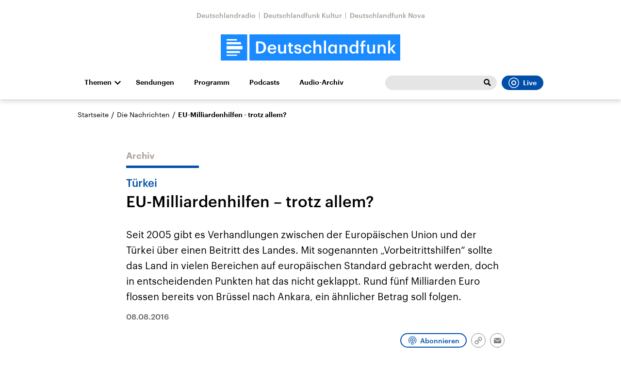

--- FILE ---
content_type: text/html;charset=UTF-8
request_url: https://www.deutschlandfunk.de/tuerkei-eu-milliardenhilfen-trotz-allem-100.html
body_size: 54015
content:
<!doctype html>
<html lang="de">

  <head prefix="og: http://ogp.me/ns#">
    <script class="js-client-queries" data-json="{&quot;key&quot;:&quot;ba0c3e765d439a9422cb72f61716f77b&quot;,&quot;value&quot;:{&quot;__typename&quot;:&quot;Teaser&quot;,&quot;sophoraId&quot;:&quot;tuerkei-eu-milliardenhilfen-trotz-allem-100&quot;,&quot;sophoraExternalId&quot;:&quot;PAPAYA_ARTICLE_362446&quot;,&quot;title&quot;:&quot;EU-Milliardenhilfen - trotz allem?&quot;,&quot;author&quot;:null,&quot;teaserHeadline&quot;:&quot;Türkei&quot;,&quot;teaserHeadlineShort&quot;:null,&quot;seoTitle&quot;:null,&quot;seoTeaserText&quot;:null,&quot;hideForExternalSearch&quot;:null,&quot;catchLine&quot;:null,&quot;teasertext&quot;:&quot;Seit 2005 gibt es Verhandlungen zwischen der Europäischen Union und der Türkei über einen Beitritt des Landes. Mit sogenannten \&quot;Vorbeitrittshilfen\&quot; sollte das Land in vielen Bereichen auf europäischen Standard gebracht werden, doch in entscheidenden Punkten hat das nicht geklappt. Rund fünf Milliarden Euro flossen bereits von Brüssel nach Ankara, ein ähnlicher Betrag soll folgen.&quot;,&quot;date&quot;:&quot;2016-08-08T10:48:00.000+02:00&quot;,&quot;firstPublicationDate&quot;:&quot;2020-01-29T18:46:01.400+01:00&quot;,&quot;dateLocalizedFormatted&quot;:&quot;08.08.2016&quot;,&quot;path&quot;:&quot;https://www.deutschlandfunk.de/tuerkei-eu-milliardenhilfen-trotz-allem-100.html&quot;,&quot;isExternalLink&quot;:false,&quot;pathPodcast&quot;:null,&quot;pathRss&quot;:null,&quot;pathArdpodcast&quot;:null,&quot;pathPlaylist&quot;:null,&quot;sameOrigin&quot;:&quot;deutschlandfunk&quot;,&quot;pathSameOrigin&quot;:&quot;https://www.deutschlandfunk.de/tuerkei-eu-milliardenhilfen-trotz-allem-100.html&quot;,&quot;primaryType&quot;:&quot;dradio-nt:page-article&quot;,&quot;contentType&quot;:&quot;article&quot;,&quot;articleSite&quot;:&quot;4f8db02a-35ae-4b78-9cd0-86b177726ec0&quot;,&quot;description&quot;:null,&quot;siteName&quot;:&quot;deutschlandfunk&quot;,&quot;tags&quot;:null,&quot;articleImage&quot;:{&quot;__typename&quot;:&quot;ImageReference&quot;,&quot;sophoraReferenceId&quot;:&quot;FILE_21e20261a6fd45b555132015f45680c9&quot;,&quot;overridingProperties&quot;:{&quot;__typename&quot;:&quot;Image&quot;,&quot;alt&quot;:null,&quot;source&quot;:null,&quot;title&quot;:null,&quot;caption&quot;:null}},&quot;mainAudio&quot;:{&quot;__typename&quot;:&quot;SophoraReference&quot;,&quot;sophoraReferenceId&quot;:null},&quot;contentLink&quot;:null,&quot;isArchive&quot;:true,&quot;topics&quot;:[],&quot;socialMediaTitle&quot;:null,&quot;socialMediaTeaserText&quot;:null,&quot;socialMediaImage&quot;:null}}"></script>
    <meta charSet="utf-8" />
    <meta http-equiv="Content-Type" content="text/html; charset=utf-8" />
    <meta http-equiv="Content-Script-Type" content="text/javascript" />
    <meta http-equiv="X-UA-Compatible" content="IE=Edge" />
    <meta name="viewport" content="width=device-width, initial-scale=1" />
    <meta name="robots" content="index, follow, noarchive, max-snippet:-1, max-image-preview:large, max-video-preview:-1" />
    <link rel="shortcut icon" type="image/x-icon" href="/static/img/deutschlandfunk/icons/favicon.ico" />
    <link rel="icon" type="image/x-icon" href="/static/img/deutschlandfunk/icons/favicon.ico" />
    <link rel="icon" type="image/png" href="/static/img/deutschlandfunk/icons/favicon-32x32.png" />
    <link rel="apple-touch-icon" href="/static/img/deutschlandfunk/icons/apple-touch-icon-60x60.png" />
    <link rel="apple-touch-icon" href="/static/img/deutschlandfunk/icons/apple-touch-icon-57x57.png" sizes="57x57" />
    <link rel="apple-touch-icon" href="/static/img/deutschlandfunk/icons/apple-touch-icon-60x60.png" sizes="60x60" />
    <link rel="apple-touch-icon" href="/static/img/deutschlandfunk/icons/apple-touch-icon-72x72.png" sizes="72x72" />
    <link rel="apple-touch-icon" href="/static/img/deutschlandfunk/icons/apple-touch-icon-76x76.png" sizes="76x76" />
    <link rel="apple-touch-icon" href="/static/img/deutschlandfunk/icons/apple-touch-icon-114x114.png" sizes="114x114" />
    <link rel="apple-touch-icon" href="/static/img/deutschlandfunk/icons/apple-touch-icon-120x120.png" sizes="120x120" />
    <link rel="apple-touch-icon" href="/static/img/deutschlandfunk/icons/apple-touch-icon-128x128.png" sizes="128x128" />
    <link rel="apple-touch-icon" href="/static/img/deutschlandfunk/icons/apple-touch-icon-144x144.png" sizes="144x144" />
    <link rel="apple-touch-icon" href="/static/img/deutschlandfunk/icons/apple-touch-icon-152x152.png" sizes="152x152" />
    <link rel="apple-touch-icon" href="/static/img/deutschlandfunk/icons/apple-touch-icon-180x180.png" sizes="180x180" />
    <link rel="icon" type="image/png" href="/static/img/deutschlandfunk/icons/favicon-16x16.png" sizes="16x16" />
    <link rel="icon" type="image/png" href="/static/img/deutschlandfunk/icons/favicon-32x32.png" sizes="32x32" />
    <link rel="icon" type="image/png" href="/static/img/deutschlandfunk/icons/favicon-96x96.png" sizes="96x96" />
    <link rel="icon" type="image/png" href="/static/img/deutschlandfunk/icons/favicon-160x160.png" sizes="160x160" />
    <link rel="icon" type="image/png" href="/static/img/deutschlandfunk/icons/favicon-192x192.png" sizes="192x192" />
    <link rel="icon" type="image/png" href="/static/img/deutschlandfunk/icons/favicon-196x196.png" sizes="196x196" />
    <link rel="stylesheet" media="screen, projection, print" type="text/css" href="/static/generated/deutschlandfunk/styles.css" />
    <title>Türkei - EU-Milliardenhilfen - trotz allem?</title>
    <meta name="description" content="Seit 2005 gibt es Verhandlungen zwischen der Europäischen Union und der Türkei über einen Beitritt des Landes. Mit sogenannten &quot;Vorbeitrittshilfen&quot; sollte das Land in vielen Bereichen auf europäischen Standard gebracht werden, doch in entscheidenden Punkten hat das nicht geklappt. Rund fünf Milliarden Euro flossen bereits von Brüssel nach Ankara, ein ähnlicher Betrag soll folgen." />
    <meta name="pub_date" content="2020-01-29T18:46:01.400+01:00" />
    <meta property="og:title" content="Türkei - EU-Milliardenhilfen - trotz allem?" />
    <meta property="og:description" content="Seit 2005 gibt es Verhandlungen zwischen der Europäischen Union und der Türkei über einen Beitritt des Landes. Mit sogenannten &quot;Vorbeitrittshilfen&quot; sollte das Land in vielen Bereichen auf europäischen Standard gebracht werden, doch in entscheidenden Punkten hat das nicht geklappt. Rund fünf Milliarden Euro flossen bereits von Brüssel nach Ankara, ein ähnlicher Betrag soll folgen." />
    <meta property="og:type" content="article" />
    <meta property="og:locale" content="de_DE" />
    <meta property="og:site_name" content="Die Nachrichten" />
    <meta property="og:url" content="https://www.deutschlandfunk.de/tuerkei-eu-milliardenhilfen-trotz-allem-100.html" />
    <meta property="author" content="deutschlandfunk.de" />
    <meta property="publisher" content="deutschlandfunk.de" />
    <link id="page-url" rel="canonical" href="https://www.deutschlandfunk.de/tuerkei-eu-milliardenhilfen-trotz-allem-100.html" />
    <script class="js-client-queries" data-json="{&quot;key&quot;:&quot;ce8b697543317eb7a30dec5e3b29c17f&quot;,&quot;value&quot;:&quot;scau3H&quot;}"></script>
    <link rel="shortlink" href="//dlf.de/scau3H" />
    <meta name="facebook-domain-verification" content="yx2i1wde5bpdp9idovtxbhgnkcy043" />
    <meta name="google-site-verification" content="2i4mBRpnVlOGCKwOrVpKwFRLB7RdXm2bJpeBYZ11YR4" />
  </head>

  <body>
    <div id="main-app" class="no-js">
      <header class="b-header js-header js-header-debug-start">
        <div class="header-wrapper"><!--/esi/header-inner-top-->
          <div class="header-links">
  <script class="js-client-queries" data-json="{&quot;key&quot;:&quot;efd691c3d24ab94409685900c08a67bf&quot;,&quot;value&quot;:{&quot;__typename&quot;:&quot;SiteMainNavigation&quot;,&quot;items&quot;:[{&quot;__typename&quot;:&quot;TeaserReference&quot;,&quot;sophoraReferenceId&quot;:&quot;69e68510-21c5-471d-97df-c3e6cca8219f&quot;,&quot;overridingProperties&quot;:{&quot;__typename&quot;:&quot;Teaser&quot;,&quot;title&quot;:&quot;Deutschlandradio&quot;}},{&quot;__typename&quot;:&quot;TeaserReference&quot;,&quot;sophoraReferenceId&quot;:&quot;6c3aecfa-8462-4af3-8f54-81eb7a112fd2&quot;,&quot;overridingProperties&quot;:{&quot;__typename&quot;:&quot;Teaser&quot;,&quot;title&quot;:&quot;Deutschlandfunk Kultur&quot;}},{&quot;__typename&quot;:&quot;TeaserReference&quot;,&quot;sophoraReferenceId&quot;:&quot;53c1d1b2-18d6-48a6-9c92-fcb9c066eb41&quot;,&quot;overridingProperties&quot;:{&quot;__typename&quot;:&quot;Teaser&quot;,&quot;title&quot;:&quot;Deutschlandfunk Nova&quot;}}]}}"></script>
  <ul class="b-list b-link-list has-theme-gray">
    <li class="list-item link-list-item">
      <script class="js-client-queries" data-json="{&quot;key&quot;:&quot;a5f6006db4e314c7a1ab6269aef25296&quot;,&quot;value&quot;:{&quot;__typename&quot;:&quot;Teaser&quot;,&quot;sophoraId&quot;:&quot;deutschlandradio-startseite-102&quot;,&quot;sophoraExternalId&quot;:&quot;69e68510-21c5-471d-97df-c3e6cca8219f&quot;,&quot;title&quot;:&quot;Deutschlandradio&quot;,&quot;author&quot;:null,&quot;teaserHeadline&quot;:null,&quot;teaserHeadlineShort&quot;:null,&quot;seoTitle&quot;:&quot;Deutschlandradio Startseite&quot;,&quot;seoTeaserText&quot;:&quot;Deutschlandradio stellt sich vor: Organigramm, Gremien, Transparenz, Stellenangebote und Presse: hier finden Sie alles zur Körperschaft des öffentlichen Rechts.&quot;,&quot;hideForExternalSearch&quot;:&quot;false&quot;,&quot;catchLine&quot;:null,&quot;teasertext&quot;:&quot;Deutschlandradio stellt sich vor: Organigramm, Gremien, Transparenz, Stellen- und Presse-Angebote - hier finden Sie alles zur Körperschaft des öffentlichen Rechts.&quot;,&quot;date&quot;:null,&quot;firstPublicationDate&quot;:&quot;2021-07-20T12:53:31.212+02:00&quot;,&quot;dateLocalizedFormatted&quot;:null,&quot;path&quot;:&quot;https://www.deutschlandradio.de/&quot;,&quot;isExternalLink&quot;:false,&quot;pathPodcast&quot;:&quot;https://www.deutschlandradio.de/&quot;,&quot;pathRss&quot;:&quot;https://www.deutschlandradio.de/&quot;,&quot;pathArdpodcast&quot;:null,&quot;pathPlaylist&quot;:null,&quot;sameOrigin&quot;:&quot;deutschlandfunk&quot;,&quot;pathSameOrigin&quot;:&quot;https://www.deutschlandfunk.de/&quot;,&quot;primaryType&quot;:&quot;dradio-nt:page-index&quot;,&quot;contentType&quot;:null,&quot;articleSite&quot;:&quot;0f40f5a8-dc98-4767-b402-22f7af552e24&quot;,&quot;description&quot;:null,&quot;siteName&quot;:&quot;deutschlandradio&quot;,&quot;tags&quot;:null,&quot;articleImage&quot;:null,&quot;mainAudio&quot;:{&quot;__typename&quot;:&quot;SophoraReference&quot;,&quot;sophoraReferenceId&quot;:null},&quot;contentLink&quot;:null,&quot;isArchive&quot;:false,&quot;topics&quot;:[],&quot;socialMediaTitle&quot;:null,&quot;socialMediaTeaserText&quot;:null,&quot;socialMediaImage&quot;:null}}"></script><a class="b-link link-list-elem download-url-tracking" title="Deutschlandradio" href="https://www.deutschlandradio.de/" target="_blank">Deutschlandradio</a>
    </li>
    <li class="list-item link-list-item">
      <script class="js-client-queries" data-json="{&quot;key&quot;:&quot;6b2b300ca29b6b743e5db1b2aef5896c&quot;,&quot;value&quot;:{&quot;__typename&quot;:&quot;Teaser&quot;,&quot;sophoraId&quot;:&quot;deutschlandfunk-kultur-startseite-100&quot;,&quot;sophoraExternalId&quot;:&quot;6c3aecfa-8462-4af3-8f54-81eb7a112fd2&quot;,&quot;title&quot;:&quot;Deutschlandfunk Kultur&quot;,&quot;author&quot;:null,&quot;teaserHeadline&quot;:null,&quot;teaserHeadlineShort&quot;:null,&quot;seoTitle&quot;:&quot;Deutschlandfunk Kultur&quot;,&quot;seoTeaserText&quot;:&quot;Deutschlandfunk Kultur spiegelt wichtige Kulturdebatten und Alltagsthemen mit Qualitätsjournalismus, vielfältigen Perspektiven und künstlerischer Exzellenz.&quot;,&quot;hideForExternalSearch&quot;:&quot;false&quot;,&quot;catchLine&quot;:null,&quot;teasertext&quot;:&quot;Deutschlandfunk Kultur spiegelt wichtige Kulturdebatten und Alltagsthemen mit Qualitätsjournalismus, vielfältigen Perspektiven und künstlerischer Exzellenz.&quot;,&quot;date&quot;:null,&quot;firstPublicationDate&quot;:&quot;2020-01-03T11:13:46.214+01:00&quot;,&quot;dateLocalizedFormatted&quot;:null,&quot;path&quot;:&quot;https://www.deutschlandfunkkultur.de/&quot;,&quot;isExternalLink&quot;:false,&quot;pathPodcast&quot;:&quot;https://www.deutschlandfunkkultur.de/&quot;,&quot;pathRss&quot;:&quot;https://www.deutschlandfunkkultur.de/&quot;,&quot;pathArdpodcast&quot;:null,&quot;pathPlaylist&quot;:null,&quot;sameOrigin&quot;:&quot;deutschlandfunk&quot;,&quot;pathSameOrigin&quot;:&quot;https://www.deutschlandfunk.de/&quot;,&quot;primaryType&quot;:&quot;dradio-nt:page-index&quot;,&quot;contentType&quot;:null,&quot;articleSite&quot;:&quot;64df3047-eea5-411a-877c-c415f344a8e7&quot;,&quot;description&quot;:null,&quot;siteName&quot;:&quot;deutschlandfunk-kultur&quot;,&quot;tags&quot;:null,&quot;articleImage&quot;:null,&quot;mainAudio&quot;:{&quot;__typename&quot;:&quot;SophoraReference&quot;,&quot;sophoraReferenceId&quot;:null},&quot;contentLink&quot;:null,&quot;isArchive&quot;:false,&quot;topics&quot;:[],&quot;socialMediaTitle&quot;:null,&quot;socialMediaTeaserText&quot;:null,&quot;socialMediaImage&quot;:null}}"></script><a class="b-link link-list-elem download-url-tracking" title="Deutschlandfunk Kultur" href="https://www.deutschlandfunkkultur.de/" target="_blank">Deutschlandfunk Kultur</a>
    </li>
    <li class="list-item link-list-item">
      <script class="js-client-queries" data-json="{&quot;key&quot;:&quot;52ad33bacac12503889854af049975dc&quot;,&quot;value&quot;:{&quot;__typename&quot;:&quot;Teaser&quot;,&quot;sophoraId&quot;:&quot;brandlink-dlf-nova-100&quot;,&quot;sophoraExternalId&quot;:&quot;53c1d1b2-18d6-48a6-9c92-fcb9c066eb41&quot;,&quot;title&quot;:&quot;Deutschlandfunk Nova&quot;,&quot;author&quot;:null,&quot;teaserHeadline&quot;:null,&quot;teaserHeadlineShort&quot;:null,&quot;seoTitle&quot;:null,&quot;seoTeaserText&quot;:null,&quot;hideForExternalSearch&quot;:null,&quot;catchLine&quot;:null,&quot;teasertext&quot;:null,&quot;date&quot;:null,&quot;firstPublicationDate&quot;:&quot;2021-03-30T21:16:56.668+02:00&quot;,&quot;dateLocalizedFormatted&quot;:null,&quot;path&quot;:&quot;https://www.deutschlandfunknova.de/&quot;,&quot;isExternalLink&quot;:true,&quot;pathPodcast&quot;:null,&quot;pathRss&quot;:null,&quot;pathArdpodcast&quot;:null,&quot;pathPlaylist&quot;:null,&quot;sameOrigin&quot;:&quot;deutschlandfunk&quot;,&quot;pathSameOrigin&quot;:&quot;https://www.deutschlandfunk.de/brandlink-dlf-nova-100.html&quot;,&quot;primaryType&quot;:&quot;dradio-nt:content-link&quot;,&quot;contentType&quot;:null,&quot;articleSite&quot;:&quot;4f8db02a-35ae-4b78-9cd0-86b177726ec0&quot;,&quot;description&quot;:null,&quot;siteName&quot;:&quot;deutschlandfunk&quot;,&quot;tags&quot;:null,&quot;articleImage&quot;:null,&quot;mainAudio&quot;:{&quot;__typename&quot;:&quot;SophoraReference&quot;,&quot;sophoraReferenceId&quot;:null},&quot;contentLink&quot;:&quot;https://www.deutschlandfunknova.de/&quot;,&quot;isArchive&quot;:false,&quot;topics&quot;:[],&quot;socialMediaTitle&quot;:null,&quot;socialMediaTeaserText&quot;:null,&quot;socialMediaImage&quot;:null}}"></script><a class="b-link link-list-elem download-url-tracking" title="Deutschlandfunk Nova" href="https://www.deutschlandfunknova.de/" target="_blank">Deutschlandfunk Nova</a>
    </li>
  </ul>
</div>
<div class="header-logo"><button role="button" class="header-menu-button js-menu-button"><span class="u-visually-hidden">Close menu</span></button><a href="/" title="Deutschlandfunk-Logo - zurück zur Startseite"><svg xmlns="http://www.w3.org/2000/svg" width="370" height="54.542" viewBox="0 0 370 54.542" class="brand-logo-df">
      <g id="DLF_Logo" data-name="DLF Logo" transform="translate(-395.22 -65.513)">
        <g id="Background" transform="translate(424.49 70.512)">
          <rect id="Rectangle_1" data-name="Rectangle 1" width="321.021" height="47.488" fill="rgba(0,0,0,0)"></rect>
        </g>
        <g id="Layer_1" data-name="Layer 1" transform="translate(395.22 65.513)">
          <path id="Path_1" data-name="Path 1" d="M0,54.546H54.546V.006H0Z" transform="translate(-.004 -.004)" fill="#198aff"></path>
          <path id="Path_2" data-name="Path 2" d="M108.5,54.544H419.324V0H108.5Z" transform="translate(-49.324 -.002)" fill="#198aff"></path>
          <path id="Path_3" data-name="Path 3" d="M54.727,32.349H22v7.038H54.727ZM22,28.794H51.641V24.258H22Zm0-7.76H43.522V18H22ZM49.568,42.945H22V47.1H49.568Zm-6.048,9.967H22V50.319H43.521Z" transform="translate(-10.002 -8.186)" fill="#fff"></path>
          <path id="Path_4" data-name="Path 4" d="M402.913,23.639h4.247V40.2l6.562-8.072h4.629l-7.121,8.422,7.719,9.931h-4.912l-6.877-9.019v9.019h-4.247Zm-21.687,8.493h4.247v2.913a6.318,6.318,0,0,1,5.93-3.3c3.683,0,6.278,2.142,6.278,7.194V50.485h-4.245V39.327c0-2.773-1.124-4.035-3.65-4.035a4.065,4.065,0,0,0-4.314,4.385V50.485h-4.247ZM359.47,43.887V32.132h4.245V43.4c0,2.772,1.156,4.035,3.614,4.035a4.092,4.092,0,0,0,4.279-4.385V32.132h4.246V50.485h-4.246V47.608a6.176,6.176,0,0,1-5.822,3.228c-3.613,0-6.315-2.07-6.315-6.95m-11.951-8.562h-2.492V32.132h2.492V29.677c0-4.037,2.243-6.213,6.174-6.213a7.194,7.194,0,0,1,2.423.352v3.3a5.847,5.847,0,0,0-1.93-.314c-1.722,0-2.422,1.122-2.422,2.7v2.63h4.175v3.192h-4.175v15.16h-4.245ZM337.271,41.4v-.281c0-4.037-1.86-6.036-4.951-6.036-3.123,0-4.945,2.176-4.945,6.142V41.5c0,4.037,2.034,5.966,4.772,5.966,2.948,0,5.124-1.966,5.124-6.071m-14.248.21v-.281c0-5.861,3.473-9.581,8.247-9.581a6.275,6.275,0,0,1,5.861,3.194v-11.3h4.246V50.485h-4.246V47.4a7.038,7.038,0,0,1-6.036,3.438c-4.6,0-8.072-3.265-8.072-9.23m-20.492-9.475h4.245v2.913a6.322,6.322,0,0,1,5.93-3.3c3.685,0,6.282,2.142,6.282,7.194V50.485h-4.246V39.327c0-2.773-1.124-4.035-3.65-4.035a4.067,4.067,0,0,0-4.316,4.385V50.485h-4.245ZM293.019,41.4v-.281c0-4.071-1.9-6.036-4.739-6.036-2.913,0-4.806,2.176-4.806,6.142V41.5c0,4.037,2.036,5.966,4.595,5.966,2.74,0,4.951-1.966,4.951-6.071m-13.9.21v-.281c0-5.861,3.687-9.581,8.106-9.581a6.135,6.135,0,0,1,5.651,3.16V32.132h4.247V50.485h-4.247V47.467a6.969,6.969,0,0,1-5.826,3.369c-4.281,0-7.931-3.265-7.931-9.23m-8.561-17.968h4.247V50.485h-4.247Zm-21.8,0h4.251V35.045a6.318,6.318,0,0,1,5.93-3.3c3.685,0,6.281,2.142,6.281,7.194V50.485h-4.247V39.327c0-2.773-1.122-4.035-3.648-4.035a4.067,4.067,0,0,0-4.315,4.385V50.485h-4.251Zm-21.756,17.9v-.281c0-5.825,4.139-9.511,9.263-9.511,4.072,0,7.9,1.824,8.388,6.879h-4.107c-.35-2.457-1.964-3.475-4.21-3.475-2.913,0-4.984,2.246-4.984,6.036v.281c0,4,1.965,6.106,5.087,6.106a4.177,4.177,0,0,0,4.422-3.929h3.9c-.316,4.21-3.51,7.194-8.493,7.194-5.262,0-9.263-3.438-9.263-9.3m-17.864,3.227h4c.212,1.86,1.158,2.95,3.65,2.95,2.282,0,3.3-.808,3.3-2.351,0-1.509-1.228-2.07-3.929-2.526-4.843-.773-6.632-2.141-6.632-5.58,0-3.687,3.438-5.511,6.877-5.511,3.756,0,6.738,1.4,7.194,5.545h-3.929c-.352-1.684-1.3-2.457-3.265-2.457-1.824,0-2.911.878-2.911,2.176,0,1.335.877,1.859,3.789,2.351,4.318.668,6.879,1.718,6.879,5.615,0,3.718-2.632,5.861-7.333,5.861-4.739,0-7.51-2.176-7.687-6.072m-10.792.6V35.324H195.9V32.132h2.456V28.1H202.6v4.037h4.035v3.192H202.6v9.651c0,1.614.771,2.353,2.1,2.353a5.2,5.2,0,0,0,2.07-.354v3.369a8.134,8.134,0,0,1-2.877.456c-3.65,0-5.545-1.964-5.545-5.437m-22.266-1.476V32.132h4.246V43.4c0,2.772,1.158,4.035,3.616,4.035a4.092,4.092,0,0,0,4.279-4.385V32.132h4.247V50.485h-4.247V47.608a6.181,6.181,0,0,1-5.825,3.228c-3.613,0-6.317-2.07-6.317-6.95M167.909,39.4c-.212-3.158-1.826-4.563-4.458-4.563-2.561,0-4.279,1.72-4.7,4.563Zm-13.581,2.1v-.279c0-5.686,3.895-9.476,9.122-9.476,4.563,0,8.669,2.7,8.669,9.265v1.228h-13.44c.14,3.475,1.9,5.44,5.053,5.44,2.563,0,3.9-1.016,4.212-2.807h4.106c-.6,3.86-3.722,5.966-8.422,5.966-5.4,0-9.3-3.544-9.3-9.336M137.9,46.8c5.615,0,8.318-3.228,8.318-8.772v-.281c0-5.4-2.457-8.668-8.353-8.668h-2.7V46.8Zm-7.4-21.406h7.616c8.737,0,12.982,4.984,12.982,12.284v.316c0,7.3-4.245,12.492-13.053,12.492H130.5Z" transform="translate(-57.759 -10.667)" fill="#fff"></path>
        </g>
      </g>
    </svg></a></div><!--/esi/header-inner-navigation?drsearch%3Aprops=%7B%22document%22%3A%22PAPAYA_ARTICLE_362446%22%7D-->
          <nav class="b-navigation js-navigation">
  <script class="js-client-queries" data-json="{&quot;key&quot;:&quot;fe9ca74957b91fd602e1cad69b41801d&quot;,&quot;value&quot;:{&quot;__typename&quot;:&quot;SiteMainNavigation&quot;,&quot;items&quot;:[{&quot;__typename&quot;:&quot;TeaserReference&quot;,&quot;sophoraReferenceId&quot;:&quot;DEUTSCHLANDFUNK_SENDUNGEN&quot;,&quot;overridingProperties&quot;:{&quot;__typename&quot;:&quot;Teaser&quot;,&quot;title&quot;:&quot;Sendungen&quot;}},{&quot;__typename&quot;:&quot;TeaserReference&quot;,&quot;sophoraReferenceId&quot;:&quot;99972021-6d1f-41cb-a241-45b8ebc93253&quot;,&quot;overridingProperties&quot;:{&quot;__typename&quot;:&quot;Teaser&quot;,&quot;title&quot;:null}},{&quot;__typename&quot;:&quot;TeaserReference&quot;,&quot;sophoraReferenceId&quot;:&quot;722f5081-e1c5-4320-8685-1dde0930e7ca&quot;,&quot;overridingProperties&quot;:{&quot;__typename&quot;:&quot;Teaser&quot;,&quot;title&quot;:null}},{&quot;__typename&quot;:&quot;TeaserReference&quot;,&quot;sophoraReferenceId&quot;:&quot;e4d12597-2042-4430-95f0-ea7d227be7af&quot;,&quot;overridingProperties&quot;:{&quot;__typename&quot;:&quot;Teaser&quot;,&quot;title&quot;:&quot;Audio-Archiv&quot;}}]}}"></script>
  <ul class="b-list navigation-list-items list-horizontal">
    <li class="list-item navigation-list-item has-children"><a class="b-link js-toggle-sub-nav navigation-expand-button download-url-tracking" title="Themen" href="#sub-navigation" target="_self">Themen</a>
      <div class="navigation-sub js-navigation-sub" id="sub-navigation">
        <div class="navigation-sub-inner">
          <div class="navigation-sub-header">
            <ul class="navigation-sub-link-items">
              <script class="js-client-queries" data-json="{&quot;key&quot;:&quot;16a3562ff4f6453bcef6bc9650b2de49&quot;,&quot;value&quot;:{&quot;data&quot;:{&quot;topics&quot;:[{&quot;__typename&quot;:&quot;Topic&quot;,&quot;overviewDocument&quot;:{&quot;__typename&quot;:&quot;SophoraReference&quot;,&quot;sophoraReferenceId&quot;:&quot;PAPAYA_BROADCAST_169&quot;},&quot;title&quot;:&quot;Die Nachrichten&quot;},{&quot;__typename&quot;:&quot;Topic&quot;,&quot;overviewDocument&quot;:{&quot;__typename&quot;:&quot;SophoraReference&quot;,&quot;sophoraReferenceId&quot;:&quot;b2914a52-cb6e-42fd-816d-436ad6bf4a0e&quot;},&quot;title&quot;:&quot;Politik&quot;},{&quot;__typename&quot;:&quot;Topic&quot;,&quot;overviewDocument&quot;:{&quot;__typename&quot;:&quot;SophoraReference&quot;,&quot;sophoraReferenceId&quot;:&quot;120e8ee2-f64f-4509-b5d2-f007f12de167&quot;},&quot;title&quot;:&quot;Wirtschaft&quot;},{&quot;__typename&quot;:&quot;Topic&quot;,&quot;overviewDocument&quot;:{&quot;__typename&quot;:&quot;SophoraReference&quot;,&quot;sophoraReferenceId&quot;:&quot;c4afc957-86c5-46b8-8150-b8e07d7e11f9&quot;},&quot;title&quot;:&quot;Wissen&quot;},{&quot;__typename&quot;:&quot;Topic&quot;,&quot;overviewDocument&quot;:{&quot;__typename&quot;:&quot;SophoraReference&quot;,&quot;sophoraReferenceId&quot;:&quot;e79e999b-b2ad-4b2d-be68-ad6ffa1e5663&quot;},&quot;title&quot;:&quot;Kultur&quot;},{&quot;__typename&quot;:&quot;Topic&quot;,&quot;overviewDocument&quot;:{&quot;__typename&quot;:&quot;SophoraReference&quot;,&quot;sophoraReferenceId&quot;:&quot;66fae7fb-27c5-44c0-a92c-284a72ffa138&quot;},&quot;title&quot;:&quot;Europa&quot;},{&quot;__typename&quot;:&quot;Topic&quot;,&quot;overviewDocument&quot;:{&quot;__typename&quot;:&quot;SophoraReference&quot;,&quot;sophoraReferenceId&quot;:&quot;dd765e47-bfaf-4825-97aa-52fdaddc6e38&quot;},&quot;title&quot;:&quot;Gesellschaft&quot;},{&quot;__typename&quot;:&quot;Topic&quot;,&quot;overviewDocument&quot;:{&quot;__typename&quot;:&quot;SophoraReference&quot;,&quot;sophoraReferenceId&quot;:&quot;a251b784-5300-4c82-ba07-54b4348733ea&quot;},&quot;title&quot;:&quot;Sport&quot;},{&quot;__typename&quot;:&quot;Topic&quot;,&quot;overviewDocument&quot;:{&quot;__typename&quot;:&quot;SophoraReference&quot;,&quot;sophoraReferenceId&quot;:&quot;7f999bd6-8430-46fa-bb74-98c2631780b0&quot;},&quot;title&quot;:&quot;Hörspiel und Feature&quot;},{&quot;__typename&quot;:&quot;Topic&quot;,&quot;overviewDocument&quot;:{&quot;__typename&quot;:&quot;SophoraReference&quot;,&quot;sophoraReferenceId&quot;:&quot;3c9928af-6fb5-450c-954a-752884120d8a&quot;},&quot;title&quot;:&quot;Musik&quot;}]},&quot;loading&quot;:false}}"></script>
              <script class="js-client-queries" data-json="{&quot;key&quot;:&quot;816891d1c61e7d64ca70ab13f5c5f282&quot;,&quot;value&quot;:{&quot;__typename&quot;:&quot;Teaser&quot;,&quot;sophoraId&quot;:&quot;nachrichten-100&quot;,&quot;sophoraExternalId&quot;:&quot;PAPAYA_BROADCAST_169&quot;,&quot;title&quot;:&quot;Die Nachrichten&quot;,&quot;author&quot;:null,&quot;teaserHeadline&quot;:null,&quot;teaserHeadlineShort&quot;:null,&quot;seoTitle&quot;:&quot;Die neuesten Nachrichten rund um die Uhr.&quot;,&quot;seoTeaserText&quot;:&quot;Nachrichten, News, Eilmeldungen: Hier können Sie die wichtigsten, aktuellen Meldungen aus Politik, Wirtschaft, Kultur, Wissen, Sport nachlesen und nachhören.&quot;,&quot;hideForExternalSearch&quot;:&quot;false&quot;,&quot;catchLine&quot;:&quot; &quot;,&quot;teasertext&quot;:&quot;Die wichtigsten Nachrichten aus Deutschland und der Welt. Rund um die Uhr aktualisiert. Aus der Deutschlandfunk-Nachrichtenredaktion.&quot;,&quot;date&quot;:null,&quot;firstPublicationDate&quot;:&quot;2020-01-17T22:34:38.438+01:00&quot;,&quot;dateLocalizedFormatted&quot;:null,&quot;path&quot;:&quot;https://www.deutschlandfunk.de/nachrichten-100.html&quot;,&quot;isExternalLink&quot;:false,&quot;pathPodcast&quot;:null,&quot;pathRss&quot;:&quot;https://www.deutschlandfunk.de/nachrichten-100.rss&quot;,&quot;pathArdpodcast&quot;:null,&quot;pathPlaylist&quot;:&quot;https://www.deutschlandfunk.de/musikliste?drsearch:series=nachrichten-100&quot;,&quot;sameOrigin&quot;:&quot;deutschlandfunk&quot;,&quot;pathSameOrigin&quot;:&quot;https://www.deutschlandfunk.de/nachrichten-100.html&quot;,&quot;primaryType&quot;:&quot;dradio-nt:page-series&quot;,&quot;contentType&quot;:null,&quot;articleSite&quot;:&quot;4f8db02a-35ae-4b78-9cd0-86b177726ec0&quot;,&quot;description&quot;:&quot;Das Wichtigste aus aller Welt aus der Deutschlandfunk-Nachrichtenredaktion. Rund um die Uhr, werktags zwischen 04:00 Uhr und 18:00 Uhr auch zur halben Stunde.&quot;,&quot;siteName&quot;:&quot;deutschlandfunk&quot;,&quot;tags&quot;:[&quot;Nachrichten&quot;,&quot;News&quot;,&quot;Deutschland&quot;,&quot;Politik&quot;,&quot;Wirtschaft&quot;,&quot;Aktuelles&quot;,&quot;Wahlen&quot;,&quot;Ausland&quot;,&quot;Inland&quot;],&quot;articleImage&quot;:{&quot;__typename&quot;:&quot;ImageReference&quot;,&quot;sophoraReferenceId&quot;:&quot;FILE_cd7fe2b3d944a65650ee9b89d0df82ea&quot;,&quot;overridingProperties&quot;:{&quot;__typename&quot;:&quot;Image&quot;,&quot;alt&quot;:null,&quot;source&quot;:null,&quot;title&quot;:null,&quot;caption&quot;:null}},&quot;mainAudio&quot;:{&quot;__typename&quot;:&quot;SophoraReference&quot;,&quot;sophoraReferenceId&quot;:null},&quot;contentLink&quot;:null,&quot;isArchive&quot;:false,&quot;topics&quot;:[&quot;wissenschaft&quot;,&quot;wirtschaft&quot;,&quot;sport&quot;,&quot;politik&quot;],&quot;socialMediaTitle&quot;:null,&quot;socialMediaTeaserText&quot;:null,&quot;socialMediaImage&quot;:null}}"></script>
              <li class="navigation-sub-link-item"><a class="b-link navigation-sub-link is-grey-light js-navi-link download-url-tracking" title="Die Nachrichten" href="https://www.deutschlandfunk.de/nachrichten-100.html">Die Nachrichten</a></li>
              <script class="js-client-queries" data-json="{&quot;key&quot;:&quot;b67ffdf765af45c053a628f47663c895&quot;,&quot;value&quot;:{&quot;__typename&quot;:&quot;Teaser&quot;,&quot;sophoraId&quot;:&quot;politikportal-100&quot;,&quot;sophoraExternalId&quot;:&quot;b2914a52-cb6e-42fd-816d-436ad6bf4a0e&quot;,&quot;title&quot;:&quot;Politik&quot;,&quot;author&quot;:null,&quot;teaserHeadline&quot;:null,&quot;teaserHeadlineShort&quot;:null,&quot;seoTitle&quot;:null,&quot;seoTeaserText&quot;:null,&quot;hideForExternalSearch&quot;:null,&quot;catchLine&quot;:null,&quot;teasertext&quot;:&quot;Interviews, Hintergründe, Analysen und Kommentare – aktuelle Informationen aus der Politik. &quot;,&quot;date&quot;:null,&quot;firstPublicationDate&quot;:&quot;2020-02-10T17:38:01.453+01:00&quot;,&quot;dateLocalizedFormatted&quot;:null,&quot;path&quot;:&quot;https://www.deutschlandfunk.de/politikportal-100.html&quot;,&quot;isExternalLink&quot;:false,&quot;pathPodcast&quot;:&quot;https://www.deutschlandfunk.de/politikportal-100.xml&quot;,&quot;pathRss&quot;:&quot;https://www.deutschlandfunk.de/politikportal-100.rss&quot;,&quot;pathArdpodcast&quot;:null,&quot;pathPlaylist&quot;:null,&quot;sameOrigin&quot;:&quot;deutschlandfunk&quot;,&quot;pathSameOrigin&quot;:&quot;https://www.deutschlandfunk.de/politikportal-100.html&quot;,&quot;primaryType&quot;:&quot;dradio-nt:page-index&quot;,&quot;contentType&quot;:&quot;portal&quot;,&quot;articleSite&quot;:&quot;4f8db02a-35ae-4b78-9cd0-86b177726ec0&quot;,&quot;description&quot;:null,&quot;siteName&quot;:&quot;deutschlandfunk&quot;,&quot;tags&quot;:null,&quot;articleImage&quot;:{&quot;__typename&quot;:&quot;ImageReference&quot;,&quot;sophoraReferenceId&quot;:&quot;FILE_519f70d9418f23d8f2cd028f86185ab4&quot;,&quot;overridingProperties&quot;:{&quot;__typename&quot;:&quot;Image&quot;,&quot;alt&quot;:null,&quot;source&quot;:null,&quot;title&quot;:null,&quot;caption&quot;:null}},&quot;mainAudio&quot;:{&quot;__typename&quot;:&quot;SophoraReference&quot;,&quot;sophoraReferenceId&quot;:null},&quot;contentLink&quot;:null,&quot;isArchive&quot;:false,&quot;topics&quot;:[],&quot;socialMediaTitle&quot;:null,&quot;socialMediaTeaserText&quot;:&quot;Interviews, Hintergründe, Analysen und Kommentare – aktuelle Informationen aus der Politik.&quot;,&quot;socialMediaImage&quot;:null}}"></script>
              <li class="navigation-sub-link-item"><a class="b-link navigation-sub-link is-grey-light js-navi-link download-url-tracking" title="Politik" href="https://www.deutschlandfunk.de/politikportal-100.html">Politik</a></li>
              <script class="js-client-queries" data-json="{&quot;key&quot;:&quot;c0ab1e02e84dfd626d5e7d99265b4b85&quot;,&quot;value&quot;:{&quot;__typename&quot;:&quot;Teaser&quot;,&quot;sophoraId&quot;:&quot;wirtschaft-106&quot;,&quot;sophoraExternalId&quot;:&quot;120e8ee2-f64f-4509-b5d2-f007f12de167&quot;,&quot;title&quot;:&quot;Wirtschaft&quot;,&quot;author&quot;:null,&quot;teaserHeadline&quot;:null,&quot;teaserHeadlineShort&quot;:null,&quot;seoTitle&quot;:null,&quot;seoTeaserText&quot;:null,&quot;hideForExternalSearch&quot;:null,&quot;catchLine&quot;:null,&quot;teasertext&quot;:&quot;Aktuelle Nachrichten, Analysen und Hintergründe aus der Wirtschaft: Konjunktur, Wirtschaftspolitik, Firmen, Trends und Börsen.&quot;,&quot;date&quot;:null,&quot;firstPublicationDate&quot;:&quot;2020-04-23T10:21:28.174+02:00&quot;,&quot;dateLocalizedFormatted&quot;:null,&quot;path&quot;:&quot;https://www.deutschlandfunk.de/wirtschaft-106.html&quot;,&quot;isExternalLink&quot;:false,&quot;pathPodcast&quot;:&quot;https://www.deutschlandfunk.de/wirtschaft-106.xml&quot;,&quot;pathRss&quot;:&quot;https://www.deutschlandfunk.de/wirtschaft-106.rss&quot;,&quot;pathArdpodcast&quot;:null,&quot;pathPlaylist&quot;:null,&quot;sameOrigin&quot;:&quot;deutschlandfunk&quot;,&quot;pathSameOrigin&quot;:&quot;https://www.deutschlandfunk.de/wirtschaft-106.html&quot;,&quot;primaryType&quot;:&quot;dradio-nt:page-index&quot;,&quot;contentType&quot;:&quot;topic&quot;,&quot;articleSite&quot;:&quot;4f8db02a-35ae-4b78-9cd0-86b177726ec0&quot;,&quot;description&quot;:null,&quot;siteName&quot;:&quot;deutschlandfunk&quot;,&quot;tags&quot;:null,&quot;articleImage&quot;:{&quot;__typename&quot;:&quot;ImageReference&quot;,&quot;sophoraReferenceId&quot;:&quot;5db4068d-4b7e-4131-bc42-e3d14149dfbb&quot;,&quot;overridingProperties&quot;:{&quot;__typename&quot;:&quot;Image&quot;,&quot;alt&quot;:null,&quot;source&quot;:null,&quot;title&quot;:null,&quot;caption&quot;:null}},&quot;mainAudio&quot;:{&quot;__typename&quot;:&quot;SophoraReference&quot;,&quot;sophoraReferenceId&quot;:null},&quot;contentLink&quot;:null,&quot;isArchive&quot;:false,&quot;topics&quot;:[],&quot;socialMediaTitle&quot;:null,&quot;socialMediaTeaserText&quot;:null,&quot;socialMediaImage&quot;:null}}"></script>
              <li class="navigation-sub-link-item"><a class="b-link navigation-sub-link is-grey-light js-navi-link download-url-tracking" title="Wirtschaft" href="https://www.deutschlandfunk.de/wirtschaft-106.html">Wirtschaft</a></li>
              <script class="js-client-queries" data-json="{&quot;key&quot;:&quot;650bc7cd43bbc26a4497967fe95508c1&quot;,&quot;value&quot;:{&quot;__typename&quot;:&quot;Teaser&quot;,&quot;sophoraId&quot;:&quot;wissen-106&quot;,&quot;sophoraExternalId&quot;:&quot;c4afc957-86c5-46b8-8150-b8e07d7e11f9&quot;,&quot;title&quot;:&quot;Wissen&quot;,&quot;author&quot;:null,&quot;teaserHeadline&quot;:null,&quot;teaserHeadlineShort&quot;:null,&quot;seoTitle&quot;:null,&quot;seoTeaserText&quot;:null,&quot;hideForExternalSearch&quot;:null,&quot;catchLine&quot;:null,&quot;teasertext&quot;:&quot;Aktuelle Nachrichten, Analysen und Hintergründe aus Naturwissenschaft, Medizin, Technik, Biologie, Chemie, Geologie, Ökologie, Physik, Astronomie und Raumfahrt.&quot;,&quot;date&quot;:null,&quot;firstPublicationDate&quot;:&quot;2020-04-23T10:22:50.284+02:00&quot;,&quot;dateLocalizedFormatted&quot;:null,&quot;path&quot;:&quot;https://www.deutschlandfunk.de/wissen-106.html&quot;,&quot;isExternalLink&quot;:false,&quot;pathPodcast&quot;:&quot;https://www.deutschlandfunk.de/wissen-106.xml&quot;,&quot;pathRss&quot;:&quot;https://www.deutschlandfunk.de/wissen-106.rss&quot;,&quot;pathArdpodcast&quot;:null,&quot;pathPlaylist&quot;:null,&quot;sameOrigin&quot;:&quot;deutschlandfunk&quot;,&quot;pathSameOrigin&quot;:&quot;https://www.deutschlandfunk.de/wissen-106.html&quot;,&quot;primaryType&quot;:&quot;dradio-nt:page-index&quot;,&quot;contentType&quot;:&quot;portal&quot;,&quot;articleSite&quot;:&quot;4f8db02a-35ae-4b78-9cd0-86b177726ec0&quot;,&quot;description&quot;:null,&quot;siteName&quot;:&quot;deutschlandfunk&quot;,&quot;tags&quot;:null,&quot;articleImage&quot;:{&quot;__typename&quot;:&quot;ImageReference&quot;,&quot;sophoraReferenceId&quot;:&quot;FILE_dd0eb25cf87879fb10bd97acb93e2dc0&quot;,&quot;overridingProperties&quot;:{&quot;__typename&quot;:&quot;Image&quot;,&quot;alt&quot;:null,&quot;source&quot;:null,&quot;title&quot;:null,&quot;caption&quot;:null}},&quot;mainAudio&quot;:{&quot;__typename&quot;:&quot;SophoraReference&quot;,&quot;sophoraReferenceId&quot;:null},&quot;contentLink&quot;:null,&quot;isArchive&quot;:false,&quot;topics&quot;:[],&quot;socialMediaTitle&quot;:null,&quot;socialMediaTeaserText&quot;:null,&quot;socialMediaImage&quot;:null}}"></script>
              <li class="navigation-sub-link-item"><a class="b-link navigation-sub-link is-grey-light js-navi-link download-url-tracking" title="Wissen" href="https://www.deutschlandfunk.de/wissen-106.html">Wissen</a></li>
              <script class="js-client-queries" data-json="{&quot;key&quot;:&quot;0d6777c4c105fd9eab937fb365542488&quot;,&quot;value&quot;:{&quot;__typename&quot;:&quot;Teaser&quot;,&quot;sophoraId&quot;:&quot;kulturportal-100&quot;,&quot;sophoraExternalId&quot;:&quot;e79e999b-b2ad-4b2d-be68-ad6ffa1e5663&quot;,&quot;title&quot;:&quot;Kultur&quot;,&quot;author&quot;:null,&quot;teaserHeadline&quot;:null,&quot;teaserHeadlineShort&quot;:null,&quot;seoTitle&quot;:null,&quot;seoTeaserText&quot;:null,&quot;hideForExternalSearch&quot;:null,&quot;catchLine&quot;:null,&quot;teasertext&quot;:&quot;Aktuelle Nachrichten, Analysen und Hintergründe aus der Kultur: Theater, Film, Ausstellungen, Kulturveranstaltungen im In- und Ausland sowie Kulturpolitik.&quot;,&quot;date&quot;:null,&quot;firstPublicationDate&quot;:&quot;2020-02-10T17:43:26.237+01:00&quot;,&quot;dateLocalizedFormatted&quot;:null,&quot;path&quot;:&quot;https://www.deutschlandfunk.de/kulturportal-100.html&quot;,&quot;isExternalLink&quot;:false,&quot;pathPodcast&quot;:&quot;https://www.deutschlandfunk.de/kulturportal-100.xml&quot;,&quot;pathRss&quot;:&quot;https://www.deutschlandfunk.de/kulturportal-100.rss&quot;,&quot;pathArdpodcast&quot;:null,&quot;pathPlaylist&quot;:null,&quot;sameOrigin&quot;:&quot;deutschlandfunk&quot;,&quot;pathSameOrigin&quot;:&quot;https://www.deutschlandfunk.de/kulturportal-100.html&quot;,&quot;primaryType&quot;:&quot;dradio-nt:page-index&quot;,&quot;contentType&quot;:&quot;topic&quot;,&quot;articleSite&quot;:&quot;4f8db02a-35ae-4b78-9cd0-86b177726ec0&quot;,&quot;description&quot;:null,&quot;siteName&quot;:&quot;deutschlandfunk&quot;,&quot;tags&quot;:null,&quot;articleImage&quot;:null,&quot;mainAudio&quot;:{&quot;__typename&quot;:&quot;SophoraReference&quot;,&quot;sophoraReferenceId&quot;:null},&quot;contentLink&quot;:null,&quot;isArchive&quot;:false,&quot;topics&quot;:[],&quot;socialMediaTitle&quot;:null,&quot;socialMediaTeaserText&quot;:null,&quot;socialMediaImage&quot;:null}}"></script>
              <li class="navigation-sub-link-item"><a class="b-link navigation-sub-link is-grey-light js-navi-link download-url-tracking" title="Kultur" href="https://www.deutschlandfunk.de/kulturportal-100.html">Kultur</a></li>
              <script class="js-client-queries" data-json="{&quot;key&quot;:&quot;196a1f8c27cc5b1fde0f670c4440f49c&quot;,&quot;value&quot;:{&quot;__typename&quot;:&quot;Teaser&quot;,&quot;sophoraId&quot;:&quot;europa-112&quot;,&quot;sophoraExternalId&quot;:&quot;66fae7fb-27c5-44c0-a92c-284a72ffa138&quot;,&quot;title&quot;:&quot;Europa&quot;,&quot;author&quot;:null,&quot;teaserHeadline&quot;:null,&quot;teaserHeadlineShort&quot;:null,&quot;seoTitle&quot;:null,&quot;seoTeaserText&quot;:null,&quot;hideForExternalSearch&quot;:null,&quot;catchLine&quot;:null,&quot;teasertext&quot;:&quot;Aktuelle Nachrichten, Analysen und Hintergründe zum Thema Europa: Alltagsphänomene und große Politik aus allen europäischen Ländern.&quot;,&quot;date&quot;:null,&quot;firstPublicationDate&quot;:&quot;2020-04-23T10:23:44.722+02:00&quot;,&quot;dateLocalizedFormatted&quot;:null,&quot;path&quot;:&quot;https://www.deutschlandfunk.de/europa-112.html&quot;,&quot;isExternalLink&quot;:false,&quot;pathPodcast&quot;:&quot;https://www.deutschlandfunk.de/europa-112.xml&quot;,&quot;pathRss&quot;:&quot;https://www.deutschlandfunk.de/europa-112.rss&quot;,&quot;pathArdpodcast&quot;:null,&quot;pathPlaylist&quot;:null,&quot;sameOrigin&quot;:&quot;deutschlandfunk&quot;,&quot;pathSameOrigin&quot;:&quot;https://www.deutschlandfunk.de/europa-112.html&quot;,&quot;primaryType&quot;:&quot;dradio-nt:page-index&quot;,&quot;contentType&quot;:&quot;portal&quot;,&quot;articleSite&quot;:&quot;4f8db02a-35ae-4b78-9cd0-86b177726ec0&quot;,&quot;description&quot;:null,&quot;siteName&quot;:&quot;deutschlandfunk&quot;,&quot;tags&quot;:null,&quot;articleImage&quot;:{&quot;__typename&quot;:&quot;ImageReference&quot;,&quot;sophoraReferenceId&quot;:&quot;FILE_1ea8af34ec07e9e3911fc0cbf721562b&quot;,&quot;overridingProperties&quot;:{&quot;__typename&quot;:&quot;Image&quot;,&quot;alt&quot;:null,&quot;source&quot;:null,&quot;title&quot;:null,&quot;caption&quot;:null}},&quot;mainAudio&quot;:{&quot;__typename&quot;:&quot;SophoraReference&quot;,&quot;sophoraReferenceId&quot;:null},&quot;contentLink&quot;:null,&quot;isArchive&quot;:false,&quot;topics&quot;:[],&quot;socialMediaTitle&quot;:null,&quot;socialMediaTeaserText&quot;:null,&quot;socialMediaImage&quot;:null}}"></script>
              <li class="navigation-sub-link-item"><a class="b-link navigation-sub-link is-grey-light js-navi-link download-url-tracking" title="Europa" href="https://www.deutschlandfunk.de/europa-112.html">Europa</a></li>
              <script class="js-client-queries" data-json="{&quot;key&quot;:&quot;f3b10c601c7a2b9f63d654399219e739&quot;,&quot;value&quot;:{&quot;__typename&quot;:&quot;Teaser&quot;,&quot;sophoraId&quot;:&quot;gesellschaft-106&quot;,&quot;sophoraExternalId&quot;:&quot;dd765e47-bfaf-4825-97aa-52fdaddc6e38&quot;,&quot;title&quot;:&quot;Gesellschaft&quot;,&quot;author&quot;:null,&quot;teaserHeadline&quot;:null,&quot;teaserHeadlineShort&quot;:null,&quot;seoTitle&quot;:null,&quot;seoTeaserText&quot;:null,&quot;hideForExternalSearch&quot;:null,&quot;catchLine&quot;:null,&quot;teasertext&quot;:&quot;Aktuelle Nachrichten, Analysen und Hintergründe zum Thema Gesellschaft: Religion, Bildung, Spaltung und Zusammenhalt.&quot;,&quot;date&quot;:null,&quot;firstPublicationDate&quot;:&quot;2020-04-23T10:24:37.475+02:00&quot;,&quot;dateLocalizedFormatted&quot;:null,&quot;path&quot;:&quot;https://www.deutschlandfunk.de/gesellschaft-106.html&quot;,&quot;isExternalLink&quot;:false,&quot;pathPodcast&quot;:&quot;https://www.deutschlandfunk.de/gesellschaft-106.xml&quot;,&quot;pathRss&quot;:&quot;https://www.deutschlandfunk.de/gesellschaft-106.rss&quot;,&quot;pathArdpodcast&quot;:null,&quot;pathPlaylist&quot;:null,&quot;sameOrigin&quot;:&quot;deutschlandfunk&quot;,&quot;pathSameOrigin&quot;:&quot;https://www.deutschlandfunk.de/gesellschaft-106.html&quot;,&quot;primaryType&quot;:&quot;dradio-nt:page-index&quot;,&quot;contentType&quot;:&quot;portal&quot;,&quot;articleSite&quot;:&quot;4f8db02a-35ae-4b78-9cd0-86b177726ec0&quot;,&quot;description&quot;:null,&quot;siteName&quot;:&quot;deutschlandfunk&quot;,&quot;tags&quot;:null,&quot;articleImage&quot;:{&quot;__typename&quot;:&quot;ImageReference&quot;,&quot;sophoraReferenceId&quot;:&quot;FILE_4662d34b79426dee1b21a055731f3308&quot;,&quot;overridingProperties&quot;:{&quot;__typename&quot;:&quot;Image&quot;,&quot;alt&quot;:null,&quot;source&quot;:null,&quot;title&quot;:null,&quot;caption&quot;:null}},&quot;mainAudio&quot;:{&quot;__typename&quot;:&quot;SophoraReference&quot;,&quot;sophoraReferenceId&quot;:null},&quot;contentLink&quot;:null,&quot;isArchive&quot;:false,&quot;topics&quot;:[],&quot;socialMediaTitle&quot;:null,&quot;socialMediaTeaserText&quot;:null,&quot;socialMediaImage&quot;:null}}"></script>
              <li class="navigation-sub-link-item"><a class="b-link navigation-sub-link is-grey-light js-navi-link download-url-tracking" title="Gesellschaft" href="https://www.deutschlandfunk.de/gesellschaft-106.html">Gesellschaft</a></li>
              <script class="js-client-queries" data-json="{&quot;key&quot;:&quot;d26260194b63a8ece24903d302db8ca8&quot;,&quot;value&quot;:{&quot;__typename&quot;:&quot;Teaser&quot;,&quot;sophoraId&quot;:&quot;sportportal-100&quot;,&quot;sophoraExternalId&quot;:&quot;a251b784-5300-4c82-ba07-54b4348733ea&quot;,&quot;title&quot;:&quot;Sport &quot;,&quot;author&quot;:null,&quot;teaserHeadline&quot;:&quot;        &quot;,&quot;teaserHeadlineShort&quot;:null,&quot;seoTitle&quot;:&quot; &quot;,&quot;seoTeaserText&quot;:null,&quot;hideForExternalSearch&quot;:&quot;false&quot;,&quot;catchLine&quot;:&quot; &quot;,&quot;teasertext&quot;:&quot;Aktuelle Nachrichten, Analysen und Hintergründe zum Thema Sport: Sportpolitik, kritische Sportberichterstattung sowie Interviews und Livereportagen von Sportereignissen weltweit.&quot;,&quot;date&quot;:null,&quot;firstPublicationDate&quot;:&quot;2020-06-16T15:52:09.512+02:00&quot;,&quot;dateLocalizedFormatted&quot;:null,&quot;path&quot;:&quot;https://www.deutschlandfunk.de/sportportal-100.html&quot;,&quot;isExternalLink&quot;:false,&quot;pathPodcast&quot;:&quot;https://www.deutschlandfunk.de/sportportal-100.xml&quot;,&quot;pathRss&quot;:&quot;https://www.deutschlandfunk.de/sportportal-100.rss&quot;,&quot;pathArdpodcast&quot;:null,&quot;pathPlaylist&quot;:null,&quot;sameOrigin&quot;:&quot;deutschlandfunk&quot;,&quot;pathSameOrigin&quot;:&quot;https://www.deutschlandfunk.de/sportportal-100.html&quot;,&quot;primaryType&quot;:&quot;dradio-nt:page-index&quot;,&quot;contentType&quot;:null,&quot;articleSite&quot;:&quot;4f8db02a-35ae-4b78-9cd0-86b177726ec0&quot;,&quot;description&quot;:null,&quot;siteName&quot;:&quot;deutschlandfunk&quot;,&quot;tags&quot;:null,&quot;articleImage&quot;:{&quot;__typename&quot;:&quot;ImageReference&quot;,&quot;sophoraReferenceId&quot;:&quot;ed00a14a-cfc5-41d5-b49c-1276794a167b&quot;,&quot;overridingProperties&quot;:{&quot;__typename&quot;:&quot;Image&quot;,&quot;alt&quot;:null,&quot;source&quot;:null,&quot;title&quot;:null,&quot;caption&quot;:null}},&quot;mainAudio&quot;:{&quot;__typename&quot;:&quot;SophoraReference&quot;,&quot;sophoraReferenceId&quot;:null},&quot;contentLink&quot;:null,&quot;isArchive&quot;:false,&quot;topics&quot;:[&quot;sport&quot;],&quot;socialMediaTitle&quot;:null,&quot;socialMediaTeaserText&quot;:null,&quot;socialMediaImage&quot;:null}}"></script>
              <li class="navigation-sub-link-item"><a class="b-link navigation-sub-link is-grey-light js-navi-link download-url-tracking" title="Sport" href="https://www.deutschlandfunk.de/sportportal-100.html">Sport</a></li>
              <script class="js-client-queries" data-json="{&quot;key&quot;:&quot;411adc16ba59a2955275436a90f7ebda&quot;,&quot;value&quot;:{&quot;__typename&quot;:&quot;Teaser&quot;,&quot;sophoraId&quot;:&quot;hoerspiel-und-feature-startseite-100&quot;,&quot;sophoraExternalId&quot;:&quot;7f999bd6-8430-46fa-bb74-98c2631780b0&quot;,&quot;title&quot;:&quot;Hörspiel und Feature&quot;,&quot;author&quot;:null,&quot;teaserHeadline&quot;:null,&quot;teaserHeadlineShort&quot;:null,&quot;seoTitle&quot;:null,&quot;seoTeaserText&quot;:null,&quot;hideForExternalSearch&quot;:&quot;false&quot;,&quot;catchLine&quot;:null,&quot;teasertext&quot;:&quot;Hörspiele, Krimis, Features, Klangkunst, Wurfsendung und Serien. Hier finden Sie alle Hörspiele und Features von Deutschlandfunk und Deutschlandfunk Kultur. Als Podcast oder zum Herunterladen.  &quot;,&quot;date&quot;:null,&quot;firstPublicationDate&quot;:&quot;2020-03-20T10:23:36.654+01:00&quot;,&quot;dateLocalizedFormatted&quot;:null,&quot;path&quot;:&quot;https://www.hoerspielundfeature.de/&quot;,&quot;isExternalLink&quot;:false,&quot;pathPodcast&quot;:&quot;https://www.hoerspielundfeature.de/&quot;,&quot;pathRss&quot;:&quot;https://www.hoerspielundfeature.de/&quot;,&quot;pathArdpodcast&quot;:null,&quot;pathPlaylist&quot;:null,&quot;sameOrigin&quot;:&quot;deutschlandfunk&quot;,&quot;pathSameOrigin&quot;:&quot;https://www.deutschlandfunk.de/&quot;,&quot;primaryType&quot;:&quot;dradio-nt:page-index&quot;,&quot;contentType&quot;:&quot;audioLibraryStartPage&quot;,&quot;articleSite&quot;:&quot;8b03297f-1f18-4708-9efa-38dd8e243cc2&quot;,&quot;description&quot;:null,&quot;siteName&quot;:&quot;hoerspiel-und-feature&quot;,&quot;tags&quot;:null,&quot;articleImage&quot;:null,&quot;mainAudio&quot;:{&quot;__typename&quot;:&quot;SophoraReference&quot;,&quot;sophoraReferenceId&quot;:null},&quot;contentLink&quot;:null,&quot;isArchive&quot;:false,&quot;topics&quot;:[],&quot;socialMediaTitle&quot;:null,&quot;socialMediaTeaserText&quot;:null,&quot;socialMediaImage&quot;:null}}"></script>
              <li class="navigation-sub-link-item"><a class="b-link navigation-sub-link is-grey-light js-navi-link download-url-tracking" title="Hörspiel und Feature" href="https://www.hoerspielundfeature.de/">Hörspiel und Feature</a></li>
              <script class="js-client-queries" data-json="{&quot;key&quot;:&quot;036b88dd158ca60d817749e073c7567f&quot;,&quot;value&quot;:{&quot;__typename&quot;:&quot;Teaser&quot;,&quot;sophoraId&quot;:&quot;musikportal-100&quot;,&quot;sophoraExternalId&quot;:&quot;3c9928af-6fb5-450c-954a-752884120d8a&quot;,&quot;title&quot;:&quot;Musik&quot;,&quot;author&quot;:null,&quot;teaserHeadline&quot;:null,&quot;teaserHeadlineShort&quot;:null,&quot;seoTitle&quot;:null,&quot;seoTeaserText&quot;:null,&quot;hideForExternalSearch&quot;:&quot;false&quot;,&quot;catchLine&quot;:null,&quot;teasertext&quot;:&quot;Hier gibt es Neuigkeiten aus der Musik: frische Alben, spannende Bücher und Konzerte, die komplett gehört werden können. Dazu ein Blick in die Geschichte und hinter die Kulissen.&quot;,&quot;date&quot;:null,&quot;firstPublicationDate&quot;:&quot;2020-06-03T16:00:47.890+02:00&quot;,&quot;dateLocalizedFormatted&quot;:null,&quot;path&quot;:&quot;https://www.deutschlandfunkkultur.de/musikportal-100.html&quot;,&quot;isExternalLink&quot;:false,&quot;pathPodcast&quot;:&quot;https://www.deutschlandfunkkultur.de/musikportal-100.xml&quot;,&quot;pathRss&quot;:&quot;https://www.deutschlandfunkkultur.de/musikportal-100.rss&quot;,&quot;pathArdpodcast&quot;:null,&quot;pathPlaylist&quot;:null,&quot;sameOrigin&quot;:&quot;deutschlandfunk&quot;,&quot;pathSameOrigin&quot;:&quot;https://www.deutschlandfunk.de/musikportal-100.html&quot;,&quot;primaryType&quot;:&quot;dradio-nt:page-index&quot;,&quot;contentType&quot;:&quot;portal&quot;,&quot;articleSite&quot;:&quot;64df3047-eea5-411a-877c-c415f344a8e7&quot;,&quot;description&quot;:null,&quot;siteName&quot;:&quot;deutschlandfunk-kultur&quot;,&quot;tags&quot;:null,&quot;articleImage&quot;:{&quot;__typename&quot;:&quot;ImageReference&quot;,&quot;sophoraReferenceId&quot;:&quot;384c38cb-bdb3-49b2-9c7a-03cd3aba4abe&quot;,&quot;overridingProperties&quot;:{&quot;__typename&quot;:&quot;Image&quot;,&quot;alt&quot;:null,&quot;source&quot;:null,&quot;title&quot;:null,&quot;caption&quot;:null}},&quot;mainAudio&quot;:{&quot;__typename&quot;:&quot;SophoraReference&quot;,&quot;sophoraReferenceId&quot;:null},&quot;contentLink&quot;:null,&quot;isArchive&quot;:false,&quot;topics&quot;:[],&quot;socialMediaTitle&quot;:null,&quot;socialMediaTeaserText&quot;:null,&quot;socialMediaImage&quot;:null}}"></script>
              <li class="navigation-sub-link-item"><a class="b-link navigation-sub-link is-grey-light js-navi-link download-url-tracking" title="Musik" href="https://www.deutschlandfunkkultur.de/musikportal-100.html">Musik</a></li>
            </ul><button type="button" title="Close sub nav" class="navigation-sub-close-desktop js-close-sub-nav"><svg xmlns="http://www.w3.org/2000/svg" x="0" y="0" enable-background="new 0 0 45 45" version="1.1" viewBox="0 0 45 45" xml:space="preserve">
                <path d="M30.5 22.5l12.7 12.7c1.8 1.8 1.8 4.6 0 6.4l-1.6 1.6c-1.8 1.8-4.6 1.8-6.4 0L22.5 30.5 9.8 43.2C8 45 5.2 45 3.4 43.2l-1.6-1.6C0 39.8 0 37 1.8 35.2l12.7-12.7L1.8 9.8C.1 8 .1 5.2 1.8 3.4l1.6-1.6C5.2 0 8 0 9.8 1.8l12.7 12.7L35.2 1.8C37 0 39.8 0 41.6 1.8l1.6 1.6C45 5.2 45 8 43.2 9.8L30.5 22.5z" class="st0"></path>
              </svg><span class="u-visually-hidden">Close Menu</span></button>
          </div>
          <section class="b-navigation-slider">
            <div class="navigation-slider-container swiper js-navigation-slider">
              <script class="js-client-queries" data-json="{&quot;key&quot;:&quot;8fcf4919f08830f2f814fd860899ffb5&quot;,&quot;value&quot;:{&quot;data&quot;:{&quot;indexDocuments&quot;:[{&quot;__typename&quot;:&quot;IndexDoc&quot;,&quot;pageType&quot;:&quot;index&quot;,&quot;sophoraId&quot;:&quot;bildung-108&quot;,&quot;sophoraReferenceId&quot;:&quot;c2fd9bcf-8f5d-4da9-99e2-2e73cd798ea3&quot;,&quot;title&quot;:&quot;Bildung&quot;,&quot;heroTextShort&quot;:&quot;Wir berichten über Trends und Probleme in Kita, Schule, Berufsausbildung, Uni und anderen Bildungseinrichtungen. In der Wissensgesellschaft begleitet uns lebenslanges Lernen. Hier die wichtigsten Beiträge und Podcasts zum Thema.&quot;,&quot;heroImageReference&quot;:{&quot;__typename&quot;:&quot;ImageReference&quot;,&quot;sophoraReferenceId&quot;:&quot;1be044c8-1d48-4fc3-be36-34046434c857&quot;}},{&quot;__typename&quot;:&quot;IndexDoc&quot;,&quot;pageType&quot;:&quot;index&quot;,&quot;sophoraId&quot;:&quot;ukraine-russland-krieg-102&quot;,&quot;sophoraReferenceId&quot;:&quot;cf8dea5d-5df8-42cf-8d75-a1ad6e73fda0&quot;,&quot;title&quot;:&quot;Aktuelle Lage und Hintergründe&quot;,&quot;heroTextShort&quot;:&quot;Russland führt einen Angriffskrieg gegen die Ukraine. Hier finden Sie Analysen, aktuelle Berichte, Hintergründe und Interviews zum Thema.&quot;,&quot;heroImageReference&quot;:{&quot;__typename&quot;:&quot;ImageReference&quot;,&quot;sophoraReferenceId&quot;:&quot;ad35e36a-8d8c-463c-9066-63cdd2e8e943&quot;}},{&quot;__typename&quot;:&quot;IndexDoc&quot;,&quot;pageType&quot;:&quot;index&quot;,&quot;sophoraId&quot;:&quot;bundesregierung-100&quot;,&quot;sophoraReferenceId&quot;:&quot;e11f2238-7c75-4c20-8c94-c330e03e68fe&quot;,&quot;title&quot;:&quot;Aktuelle Berichte und Hintergründe&quot;,&quot;heroTextShort&quot;:&quot;Friedrich Merz ist der zehnte deutsche Bundeskanzler und führt eine Regierungskoalition aus CDU/CSU und SPD.&quot;,&quot;heroImageReference&quot;:{&quot;__typename&quot;:&quot;ImageReference&quot;,&quot;sophoraReferenceId&quot;:&quot;9294881b-5585-437e-a8c3-a1de16ecb7ea&quot;}},{&quot;__typename&quot;:&quot;IndexDoc&quot;,&quot;pageType&quot;:&quot;index&quot;,&quot;sophoraId&quot;:&quot;klimawandel-110&quot;,&quot;sophoraReferenceId&quot;:&quot;c92e74e8-82a9-431f-aaeb-8b6e9d4319fd&quot;,&quot;title&quot;:&quot;Aktuelle Berichte und Hintergründe&quot;,&quot;heroTextShort&quot;:&quot;Der Klimawandel ist das große Thema der Gegenwart - er prägt das Jahrhundert. Die Wissenschaft ist sich einig: Gelingt es nicht, die Erderwärmung zu begrenzen, kommen schon in den kommenden beiden Jahrzehnten große Risiken auf die Menschheit zu.&quot;,&quot;heroImageReference&quot;:{&quot;__typename&quot;:&quot;ImageReference&quot;,&quot;sophoraReferenceId&quot;:&quot;c4f2de2c-e351-432f-b442-4ee2d46e6072&quot;}},{&quot;__typename&quot;:&quot;IndexDoc&quot;,&quot;pageType&quot;:&quot;index&quot;,&quot;sophoraId&quot;:&quot;north-atlantic-treaty-organization-100&quot;,&quot;sophoraReferenceId&quot;:&quot;8ac4cd8e-9e65-471f-a2da-5ae8ce5057b2&quot;,&quot;title&quot;:&quot;Aktuelle Berichte und Hintergründe&quot;,&quot;heroTextShort&quot;:&quot;Die NATO ist ein politisch-militärischen Bündnis. Die Abkürzung steht für \&quot;North Atlantic Treaty Organization\&quot;. Die NATO wurde im April 1949 von den USA, Kanada und zehn europäischen Staaten gegründet. Heute sind 32 Staaten Mitglieder der NATO.&quot;,&quot;heroImageReference&quot;:{&quot;__typename&quot;:&quot;ImageReference&quot;,&quot;sophoraReferenceId&quot;:&quot;ac05009e-3c68-4e55-8ca3-a2ed321b5164&quot;}},{&quot;__typename&quot;:&quot;IndexDoc&quot;,&quot;pageType&quot;:&quot;index&quot;,&quot;sophoraId&quot;:&quot;kuenstliche-intelligenz-140&quot;,&quot;sophoraReferenceId&quot;:&quot;416a35ab-228d-4cc9-b64f-1fa4740545dc&quot;,&quot;title&quot;:&quot;Aktuelle Beiträge, Podcasts und Hintergründe&quot;,&quot;heroTextShort&quot;:&quot;Künstliche Intelligenz (KI) hilft, Aufgaben schneller zu erledigen. KI kann uns aber auch entmündigen, mit falschen Informationen füttern, uns sogar den Job streitig machen. Hier die wichtigsten Beiträge und Podcasts zum Thema.&quot;,&quot;heroImageReference&quot;:{&quot;__typename&quot;:&quot;ImageReference&quot;,&quot;sophoraReferenceId&quot;:&quot;01c08144-9de4-4258-b018-154c9a8ee722&quot;}},{&quot;__typename&quot;:&quot;IndexDoc&quot;,&quot;pageType&quot;:&quot;index&quot;,&quot;sophoraId&quot;:&quot;rente-altersvorsorge-100&quot;,&quot;sophoraReferenceId&quot;:&quot;9539a26b-dbf0-4fab-b91d-968a134f53ae&quot;,&quot;title&quot;:&quot;Aktuelle Berichte und Hintergründe&quot;,&quot;heroTextShort&quot;:&quot;Das Rentensystem in Deutschland ist ins Wanken geraten, weil immer weniger Erwerbstätige die Rente finanzieren müssen. Ein Instrument ist die Grundrente, bei der Menschen, die lange gearbeitet haben,  einen Bonus erhalten.&quot;,&quot;heroImageReference&quot;:{&quot;__typename&quot;:&quot;ImageReference&quot;,&quot;sophoraReferenceId&quot;:&quot;adf01597-9a97-4949-92bd-ae18519ae36b&quot;}},{&quot;__typename&quot;:&quot;IndexDoc&quot;,&quot;pageType&quot;:&quot;index&quot;,&quot;sophoraId&quot;:&quot;israel-106&quot;,&quot;sophoraReferenceId&quot;:&quot;55a01baa-503f-4ee0-a098-fc9f525c89cc&quot;,&quot;title&quot;:&quot;Hintergründe und Aktuelles&quot;,&quot;heroTextShort&quot;:&quot;Im Mai 1948 wurde der Staat Israel gegründet. Damit wurde ein Traum von Millionen von Jüdinnen und Juden Wirklichkeit. Doch Hunderttausende Palästinenser verloren zugleich ihre Heimat. Bis heute ringt das Land mit seiner Identität und den Nachbarn.&quot;,&quot;heroImageReference&quot;:{&quot;__typename&quot;:&quot;ImageReference&quot;,&quot;sophoraReferenceId&quot;:&quot;cf7f11b5-681d-4d20-90c8-a4a4ec03ffab&quot;}},{&quot;__typename&quot;:&quot;IndexDoc&quot;,&quot;pageType&quot;:&quot;index&quot;,&quot;sophoraId&quot;:&quot;bundeswehr-108&quot;,&quot;sophoraReferenceId&quot;:&quot;8c172b60-a23d-4894-a0af-496203ce2d47&quot;,&quot;title&quot;:&quot;Aktuelle Berichte und Hintergründe&quot;,&quot;heroTextShort&quot;:&quot;Die Bundeswehr ist die Armee Deutschlands und hat die Aufgabe, die Sicherheit des Landes und seiner Bevölkerung zu gewährleisten. Sie besteht aus Heer, Luftwaffe und Marine. Dabei werden die Streitkräfte nur in Einsätze geschickt, denen ein Beschluss des Deutschen Bundestages zu Grunde liegt. &quot;,&quot;heroImageReference&quot;:{&quot;__typename&quot;:&quot;ImageReference&quot;,&quot;sophoraReferenceId&quot;:&quot;66f9bc91-2e2b-4818-a74b-285075f45844&quot;}},{&quot;__typename&quot;:&quot;IndexDoc&quot;,&quot;pageType&quot;:&quot;index&quot;,&quot;sophoraId&quot;:&quot;buendnis-sahra-wagenknecht-bsw-soziale-gerechtigkeit-wirtschaftliche-vernunft-100&quot;,&quot;sophoraReferenceId&quot;:&quot;55b8d214-cb07-48a2-9e0f-62edaab806e8&quot;,&quot;title&quot;:&quot;Aktuelle Berichte und Hintergründe&quot;,&quot;heroTextShort&quot;:&quot;Das Bündnis Sahra Wagenknecht (BSW) wurde von seiner Namensgeberin im Januar 2024 gegründet. &quot;,&quot;heroImageReference&quot;:{&quot;__typename&quot;:&quot;ImageReference&quot;,&quot;sophoraReferenceId&quot;:&quot;8b20b524-b4bf-48dd-b20c-edfab6766a77&quot;}}]},&quot;loading&quot;:false}}"></script>
              <ul class="b-list swiper-wrapper navigation-slider-wrapper">
                <li class="list-item swiper-slide navigation-slider-slide">
                  <script class="js-client-queries" data-json="{&quot;key&quot;:&quot;aaafa887ec4eb04ddf1691a2198d58cd&quot;,&quot;value&quot;:{&quot;__typename&quot;:&quot;Teaser&quot;,&quot;sophoraId&quot;:&quot;bildung-108&quot;,&quot;sophoraExternalId&quot;:&quot;c2fd9bcf-8f5d-4da9-99e2-2e73cd798ea3&quot;,&quot;title&quot;:&quot;Bildung&quot;,&quot;author&quot;:null,&quot;teaserHeadline&quot;:&quot;Aktuelle Berichte und Hintergründe&quot;,&quot;teaserHeadlineShort&quot;:null,&quot;seoTitle&quot;:&quot;Bildung: Nachrichten, Hintergründe, Podcasts&quot;,&quot;seoTeaserText&quot;:&quot;Berichte über Trends und Probleme in Kita, Schule, Berufsausbildung, Uni und anderen Bildungseinrichtungen und über lebenslanges Lernen.&quot;,&quot;hideForExternalSearch&quot;:&quot;false&quot;,&quot;catchLine&quot;:null,&quot;teasertext&quot;:&quot;Wir berichten über Trends und Probleme in Kita, Schule, Berufsausbildung, Uni und anderen Bildungseinrichtungen. In der Wissensgesellschaft begleitet uns lebenslanges Lernen. Hier die wichtigsten Beiträge und Podcasts zum Thema.&quot;,&quot;date&quot;:null,&quot;firstPublicationDate&quot;:&quot;2020-04-23T10:34:54.083+02:00&quot;,&quot;dateLocalizedFormatted&quot;:null,&quot;path&quot;:&quot;https://www.deutschlandfunk.de/bildung-108.html&quot;,&quot;isExternalLink&quot;:false,&quot;pathPodcast&quot;:&quot;https://www.deutschlandfunk.de/bildung-108.xml&quot;,&quot;pathRss&quot;:&quot;https://www.deutschlandfunk.de/bildung-108.rss&quot;,&quot;pathArdpodcast&quot;:null,&quot;pathPlaylist&quot;:null,&quot;sameOrigin&quot;:&quot;deutschlandfunk&quot;,&quot;pathSameOrigin&quot;:&quot;https://www.deutschlandfunk.de/bildung-108.html&quot;,&quot;primaryType&quot;:&quot;dradio-nt:page-index&quot;,&quot;contentType&quot;:&quot;dossier&quot;,&quot;articleSite&quot;:&quot;4f8db02a-35ae-4b78-9cd0-86b177726ec0&quot;,&quot;description&quot;:null,&quot;siteName&quot;:&quot;deutschlandfunk&quot;,&quot;tags&quot;:null,&quot;articleImage&quot;:{&quot;__typename&quot;:&quot;ImageReference&quot;,&quot;sophoraReferenceId&quot;:&quot;1be044c8-1d48-4fc3-be36-34046434c857&quot;,&quot;overridingProperties&quot;:{&quot;__typename&quot;:&quot;Image&quot;,&quot;alt&quot;:null,&quot;source&quot;:null,&quot;title&quot;:null,&quot;caption&quot;:null}},&quot;mainAudio&quot;:{&quot;__typename&quot;:&quot;SophoraReference&quot;,&quot;sophoraReferenceId&quot;:null},&quot;contentLink&quot;:null,&quot;isArchive&quot;:false,&quot;topics&quot;:[],&quot;socialMediaTitle&quot;:null,&quot;socialMediaTeaserText&quot;:null,&quot;socialMediaImage&quot;:null}}"></script><a class="b-navigation-teaser" href="https://www.deutschlandfunk.de/bildung-108.html" title="Aktuelle Berichte und Hintergründe">
                    <article class="navigation-teaser-wrapper">
                      <script class="js-client-queries" data-json="{&quot;key&quot;:&quot;7bd13fa4fdcb9737dc4fee6e3cce338e&quot;,&quot;value&quot;:{&quot;__typename&quot;:&quot;Image&quot;,&quot;src&quot;:&quot;https://bilder.deutschlandfunk.de/1b/e0/44/c8/1be044c8-1d48-4fc3-be36-34046434c857/tafel-bildung-schule-100-768x432.jpg&quot;,&quot;srcSet&quot;:[&quot;https://bilder.deutschlandfunk.de/1b/e0/44/c8/1be044c8-1d48-4fc3-be36-34046434c857/tafel-bildung-schule-100-768x432.jpg&quot;,&quot;https://bilder.deutschlandfunk.de/1b/e0/44/c8/1be044c8-1d48-4fc3-be36-34046434c857/tafel-bildung-schule-100-640x360.jpg&quot;,&quot;https://bilder.deutschlandfunk.de/1b/e0/44/c8/1be044c8-1d48-4fc3-be36-34046434c857/tafel-bildung-schule-100-480x270.jpg&quot;],&quot;caption&quot;:&quot;Vollgeschriebene Schultafel.&quot;,&quot;alt&quot;:&quot;Vollgeschriebene Schultafel.&quot;,&quot;source&quot;:&quot;imago / imagebroker&quot;,&quot;title&quot;:null,&quot;dimensions&quot;:{&quot;__typename&quot;:&quot;Dimension&quot;,&quot;width&quot;:&quot;768&quot;,&quot;height&quot;:&quot;432&quot;},&quot;allDimensions&quot;:[{&quot;__typename&quot;:&quot;Dimension&quot;,&quot;width&quot;:&quot;768&quot;,&quot;height&quot;:&quot;432&quot;},{&quot;__typename&quot;:&quot;Dimension&quot;,&quot;width&quot;:&quot;640&quot;,&quot;height&quot;:&quot;360&quot;},{&quot;__typename&quot;:&quot;Dimension&quot;,&quot;width&quot;:&quot;480&quot;,&quot;height&quot;:&quot;270&quot;}]}}"></script>
                      <div class="b-image navigation-teaser-image u-aspect-ratio-small-16x9 u-aspect-ratio-medium-16x9 u-aspect-ratio-large-16x9 u-aspect-ratio-xlarge-16x9 u-aspect-ratio-xxlarge-16x9">
                        <div class="image-wrapper"><img loading="lazy" class="internal-image" title="Vollgeschriebene Schultafel." alt="Vollgeschriebene Schultafel." src="https://bilder.deutschlandfunk.de/1b/e0/44/c8/1be044c8-1d48-4fc3-be36-34046434c857/tafel-bildung-schule-100-768x432.jpg" srcSet="https://bilder.deutschlandfunk.de/1b/e0/44/c8/1be044c8-1d48-4fc3-be36-34046434c857/tafel-bildung-schule-100-480x270.jpg 480w, https://bilder.deutschlandfunk.de/1b/e0/44/c8/1be044c8-1d48-4fc3-be36-34046434c857/tafel-bildung-schule-100-640x360.jpg 640w, https://bilder.deutschlandfunk.de/1b/e0/44/c8/1be044c8-1d48-4fc3-be36-34046434c857/tafel-bildung-schule-100-768x432.jpg 768w" /></div>
                      </div>
                      <h3 class="navigation-teaser-headline">Aktuelle Berichte und Hintergründe</h3>
                      <h3 class="navigation-teaser-headline-short">Bildung</h3>
                      <p class="navigation-teaser-description">Wir berichten über Trends und Probleme in Kita, Schule, Berufsausbildung, Uni und anderen Bildungseinrichtungen. In der Wissensgesellschaft begleitet uns lebenslanges Lernen. Hier die wichtigsten Beiträge und Podcasts zum Thema.</p>
                    </article>
                  </a>
                </li>
                <li class="list-item swiper-slide navigation-slider-slide">
                  <script class="js-client-queries" data-json="{&quot;key&quot;:&quot;a2616877ce86d071ba7afbf82b434ce2&quot;,&quot;value&quot;:{&quot;__typename&quot;:&quot;Teaser&quot;,&quot;sophoraId&quot;:&quot;ukraine-russland-krieg-102&quot;,&quot;sophoraExternalId&quot;:&quot;cf8dea5d-5df8-42cf-8d75-a1ad6e73fda0&quot;,&quot;title&quot;:&quot;Aktuelle Lage und Hintergründe&quot;,&quot;author&quot;:null,&quot;teaserHeadline&quot;:&quot;Krieg in der Ukraine&quot;,&quot;teaserHeadlineShort&quot;:null,&quot;seoTitle&quot;:&quot;Krieg in der Ukraine - Aktuelle Berichte und Hintergründe&quot;,&quot;seoTeaserText&quot;:&quot;Russland führt einen Angriffskrieg gegen die Ukraine. News, Analysen, aktuelle Berichte, Hintergründe und Interviews zum Thema.&quot;,&quot;hideForExternalSearch&quot;:&quot;false&quot;,&quot;catchLine&quot;:null,&quot;teasertext&quot;:&quot;Russland führt einen Angriffskrieg gegen die Ukraine. Hier finden Sie Analysen, aktuelle Berichte, Hintergründe und Interviews zum Thema.&quot;,&quot;date&quot;:null,&quot;firstPublicationDate&quot;:&quot;2022-02-04T10:23:30.439+01:00&quot;,&quot;dateLocalizedFormatted&quot;:null,&quot;path&quot;:&quot;https://www.deutschlandfunk.de/ukraine-russland-krieg-102.html&quot;,&quot;isExternalLink&quot;:false,&quot;pathPodcast&quot;:&quot;https://www.deutschlandfunk.de/ukraine-russland-krieg-102.xml&quot;,&quot;pathRss&quot;:&quot;https://www.deutschlandfunk.de/ukraine-russland-krieg-102.rss&quot;,&quot;pathArdpodcast&quot;:null,&quot;pathPlaylist&quot;:null,&quot;sameOrigin&quot;:&quot;deutschlandfunk&quot;,&quot;pathSameOrigin&quot;:&quot;https://www.deutschlandfunk.de/ukraine-russland-krieg-102.html&quot;,&quot;primaryType&quot;:&quot;dradio-nt:page-index&quot;,&quot;contentType&quot;:&quot;dossier&quot;,&quot;articleSite&quot;:&quot;4f8db02a-35ae-4b78-9cd0-86b177726ec0&quot;,&quot;description&quot;:null,&quot;siteName&quot;:&quot;deutschlandfunk&quot;,&quot;tags&quot;:null,&quot;articleImage&quot;:{&quot;__typename&quot;:&quot;ImageReference&quot;,&quot;sophoraReferenceId&quot;:&quot;ad35e36a-8d8c-463c-9066-63cdd2e8e943&quot;,&quot;overridingProperties&quot;:{&quot;__typename&quot;:&quot;Image&quot;,&quot;alt&quot;:null,&quot;source&quot;:null,&quot;title&quot;:null,&quot;caption&quot;:null}},&quot;mainAudio&quot;:{&quot;__typename&quot;:&quot;SophoraReference&quot;,&quot;sophoraReferenceId&quot;:null},&quot;contentLink&quot;:null,&quot;isArchive&quot;:false,&quot;topics&quot;:[&quot;krieginderukraine&quot;,&quot;politik&quot;],&quot;socialMediaTitle&quot;:null,&quot;socialMediaTeaserText&quot;:null,&quot;socialMediaImage&quot;:null}}"></script><a class="b-navigation-teaser" href="https://www.deutschlandfunk.de/ukraine-russland-krieg-102.html" title="Krieg in der Ukraine">
                    <article class="navigation-teaser-wrapper">
                      <script class="js-client-queries" data-json="{&quot;key&quot;:&quot;013a43fa9bfd2376f2fcce2ae9ca7997&quot;,&quot;value&quot;:{&quot;__typename&quot;:&quot;Image&quot;,&quot;src&quot;:&quot;https://bilder.deutschlandfunk.de/ad/35/e3/6a/ad35e36a-8d8c-463c-9066-63cdd2e8e943/krieg-ukraine-symbol-100-768x432.jpg&quot;,&quot;srcSet&quot;:[&quot;https://bilder.deutschlandfunk.de/ad/35/e3/6a/ad35e36a-8d8c-463c-9066-63cdd2e8e943/krieg-ukraine-symbol-100-768x432.jpg&quot;,&quot;https://bilder.deutschlandfunk.de/ad/35/e3/6a/ad35e36a-8d8c-463c-9066-63cdd2e8e943/krieg-ukraine-symbol-100-640x360.jpg&quot;,&quot;https://bilder.deutschlandfunk.de/ad/35/e3/6a/ad35e36a-8d8c-463c-9066-63cdd2e8e943/krieg-ukraine-symbol-100-480x270.jpg&quot;],&quot;caption&quot;:&quot;Schatten von Soldaten vor einer Wand in den Nationalfarben der Ukraine&quot;,&quot;alt&quot;:&quot;Schatten von Soldaten vor einer blau-weißen Wand &quot;,&quot;source&quot;:&quot;picture alliance / Zoonar&quot;,&quot;title&quot;:null,&quot;dimensions&quot;:{&quot;__typename&quot;:&quot;Dimension&quot;,&quot;width&quot;:&quot;768&quot;,&quot;height&quot;:&quot;432&quot;},&quot;allDimensions&quot;:[{&quot;__typename&quot;:&quot;Dimension&quot;,&quot;width&quot;:&quot;768&quot;,&quot;height&quot;:&quot;432&quot;},{&quot;__typename&quot;:&quot;Dimension&quot;,&quot;width&quot;:&quot;640&quot;,&quot;height&quot;:&quot;360&quot;},{&quot;__typename&quot;:&quot;Dimension&quot;,&quot;width&quot;:&quot;480&quot;,&quot;height&quot;:&quot;270&quot;}]}}"></script>
                      <div class="b-image navigation-teaser-image u-aspect-ratio-small-16x9 u-aspect-ratio-medium-16x9 u-aspect-ratio-large-16x9 u-aspect-ratio-xlarge-16x9 u-aspect-ratio-xxlarge-16x9">
                        <div class="image-wrapper"><img loading="lazy" class="internal-image" title="Schatten von Soldaten vor einer blau-weißen Wand " alt="Schatten von Soldaten vor einer blau-weißen Wand " src="https://bilder.deutschlandfunk.de/ad/35/e3/6a/ad35e36a-8d8c-463c-9066-63cdd2e8e943/krieg-ukraine-symbol-100-768x432.jpg" srcSet="https://bilder.deutschlandfunk.de/ad/35/e3/6a/ad35e36a-8d8c-463c-9066-63cdd2e8e943/krieg-ukraine-symbol-100-480x270.jpg 480w, https://bilder.deutschlandfunk.de/ad/35/e3/6a/ad35e36a-8d8c-463c-9066-63cdd2e8e943/krieg-ukraine-symbol-100-640x360.jpg 640w, https://bilder.deutschlandfunk.de/ad/35/e3/6a/ad35e36a-8d8c-463c-9066-63cdd2e8e943/krieg-ukraine-symbol-100-768x432.jpg 768w" /></div>
                      </div>
                      <h3 class="navigation-teaser-headline">Krieg in der Ukraine</h3>
                      <h3 class="navigation-teaser-headline-short">Aktuelle Lage und Hintergründe</h3>
                      <p class="navigation-teaser-description">Russland führt einen Angriffskrieg gegen die Ukraine. Hier finden Sie Analysen, aktuelle Berichte, Hintergründe und Interviews zum Thema.</p>
                    </article>
                  </a>
                </li>
                <li class="list-item swiper-slide navigation-slider-slide">
                  <script class="js-client-queries" data-json="{&quot;key&quot;:&quot;1efe8b20b48371f60095d089eaaa93c6&quot;,&quot;value&quot;:{&quot;__typename&quot;:&quot;Teaser&quot;,&quot;sophoraId&quot;:&quot;bundesregierung-100&quot;,&quot;sophoraExternalId&quot;:&quot;e11f2238-7c75-4c20-8c94-c330e03e68fe&quot;,&quot;title&quot;:&quot;Aktuelle Berichte und Hintergründe&quot;,&quot;author&quot;:null,&quot;teaserHeadline&quot;:&quot;Bundesregierung&quot;,&quot;teaserHeadlineShort&quot;:null,&quot;seoTitle&quot;:&quot;Alles zur Bundesregierung&quot;,&quot;seoTeaserText&quot;:&quot;Friedrich Merz ist der zehnte deutsche Bundeskanzler und führt eine Regierungskoalition aus CDU/CSU und SPD.&quot;,&quot;hideForExternalSearch&quot;:&quot;false&quot;,&quot;catchLine&quot;:null,&quot;teasertext&quot;:&quot;Friedrich Merz ist der zehnte deutsche Bundeskanzler und führt eine Regierungskoalition aus CDU/CSU und SPD.&quot;,&quot;date&quot;:null,&quot;firstPublicationDate&quot;:&quot;2020-04-23T13:54:11.130+02:00&quot;,&quot;dateLocalizedFormatted&quot;:null,&quot;path&quot;:&quot;https://www.deutschlandfunk.de/bundesregierung-100.html&quot;,&quot;isExternalLink&quot;:false,&quot;pathPodcast&quot;:&quot;https://www.deutschlandfunk.de/bundesregierung-100.xml&quot;,&quot;pathRss&quot;:&quot;https://www.deutschlandfunk.de/bundesregierung-100.rss&quot;,&quot;pathArdpodcast&quot;:null,&quot;pathPlaylist&quot;:null,&quot;sameOrigin&quot;:&quot;deutschlandfunk&quot;,&quot;pathSameOrigin&quot;:&quot;https://www.deutschlandfunk.de/bundesregierung-100.html&quot;,&quot;primaryType&quot;:&quot;dradio-nt:page-index&quot;,&quot;contentType&quot;:&quot;dossier&quot;,&quot;articleSite&quot;:&quot;4f8db02a-35ae-4b78-9cd0-86b177726ec0&quot;,&quot;description&quot;:null,&quot;siteName&quot;:&quot;deutschlandfunk&quot;,&quot;tags&quot;:[&quot;Bundestagswahl&quot;,&quot;Bundestagswahl 2025&quot;,&quot;Sonntagsfrage&quot;,&quot;Umfragen&quot;,&quot;Wahlergebnisse&quot;,&quot;Prognosen&quot;,&quot;Wahlprognose&quot;,&quot;Parteien&quot;,&quot;AfD&quot;,&quot;Grüne&quot;,&quot;Bündnis 90 / Die Grünen&quot;,&quot;SPD&quot;,&quot;CDU&quot;,&quot;CSU&quot;,&quot;Union&quot;,&quot;BSW&quot;,&quot;Die Linke&quot;],&quot;articleImage&quot;:{&quot;__typename&quot;:&quot;ImageReference&quot;,&quot;sophoraReferenceId&quot;:&quot;9294881b-5585-437e-a8c3-a1de16ecb7ea&quot;,&quot;overridingProperties&quot;:{&quot;__typename&quot;:&quot;Image&quot;,&quot;alt&quot;:null,&quot;source&quot;:null,&quot;title&quot;:null,&quot;caption&quot;:&quot;Viele Probleme zu lösen: Große Aufgaben warten auf die Bundesregierung&quot;}},&quot;mainAudio&quot;:{&quot;__typename&quot;:&quot;SophoraReference&quot;,&quot;sophoraReferenceId&quot;:null},&quot;contentLink&quot;:null,&quot;isArchive&quot;:false,&quot;topics&quot;:[&quot;bundestagswahl&quot;,&quot;cdu&quot;,&quot;spd&quot;,&quot;wahl&quot;,&quot;friedrichmerz&quot;,&quot;bundesregierung&quot;,&quot;politik&quot;],&quot;socialMediaTitle&quot;:null,&quot;socialMediaTeaserText&quot;:null,&quot;socialMediaImage&quot;:null}}"></script><a class="b-navigation-teaser" href="https://www.deutschlandfunk.de/bundesregierung-100.html" title="Bundesregierung">
                    <article class="navigation-teaser-wrapper">
                      <script class="js-client-queries" data-json="{&quot;key&quot;:&quot;666608600aac254696fce877d405be8f&quot;,&quot;value&quot;:{&quot;__typename&quot;:&quot;Image&quot;,&quot;src&quot;:&quot;https://bilder.deutschlandfunk.de/92/94/88/1b/9294881b-5585-437e-a8c3-a1de16ecb7ea/bundesregierung-106-768x432.jpg&quot;,&quot;srcSet&quot;:[&quot;https://bilder.deutschlandfunk.de/92/94/88/1b/9294881b-5585-437e-a8c3-a1de16ecb7ea/bundesregierung-106-768x432.jpg&quot;,&quot;https://bilder.deutschlandfunk.de/92/94/88/1b/9294881b-5585-437e-a8c3-a1de16ecb7ea/bundesregierung-106-640x360.jpg&quot;,&quot;https://bilder.deutschlandfunk.de/92/94/88/1b/9294881b-5585-437e-a8c3-a1de16ecb7ea/bundesregierung-106-480x270.jpg&quot;],&quot;caption&quot;:&quot;Viele Probleme zu lösen: Große Aufgaben warten auf die Bundesregierung&quot;,&quot;alt&quot;:&quot;Blick in den Plenarsaal durch eine spiegelnde Fensterscheibe.&quot;,&quot;source&quot;:&quot;picture alliance / dpa / Kay Nietfeld&quot;,&quot;title&quot;:null,&quot;dimensions&quot;:{&quot;__typename&quot;:&quot;Dimension&quot;,&quot;width&quot;:&quot;768&quot;,&quot;height&quot;:&quot;432&quot;},&quot;allDimensions&quot;:[{&quot;__typename&quot;:&quot;Dimension&quot;,&quot;width&quot;:&quot;768&quot;,&quot;height&quot;:&quot;432&quot;},{&quot;__typename&quot;:&quot;Dimension&quot;,&quot;width&quot;:&quot;640&quot;,&quot;height&quot;:&quot;360&quot;},{&quot;__typename&quot;:&quot;Dimension&quot;,&quot;width&quot;:&quot;480&quot;,&quot;height&quot;:&quot;270&quot;}]}}"></script>
                      <div class="b-image navigation-teaser-image u-aspect-ratio-small-16x9 u-aspect-ratio-medium-16x9 u-aspect-ratio-large-16x9 u-aspect-ratio-xlarge-16x9 u-aspect-ratio-xxlarge-16x9">
                        <div class="image-wrapper"><img loading="lazy" class="internal-image" title="Blick in den Plenarsaal durch eine spiegelnde Fensterscheibe." alt="Blick in den Plenarsaal durch eine spiegelnde Fensterscheibe." src="https://bilder.deutschlandfunk.de/92/94/88/1b/9294881b-5585-437e-a8c3-a1de16ecb7ea/bundesregierung-106-768x432.jpg" srcSet="https://bilder.deutschlandfunk.de/92/94/88/1b/9294881b-5585-437e-a8c3-a1de16ecb7ea/bundesregierung-106-480x270.jpg 480w, https://bilder.deutschlandfunk.de/92/94/88/1b/9294881b-5585-437e-a8c3-a1de16ecb7ea/bundesregierung-106-640x360.jpg 640w, https://bilder.deutschlandfunk.de/92/94/88/1b/9294881b-5585-437e-a8c3-a1de16ecb7ea/bundesregierung-106-768x432.jpg 768w" /></div>
                      </div>
                      <h3 class="navigation-teaser-headline">Bundesregierung</h3>
                      <h3 class="navigation-teaser-headline-short">Aktuelle Berichte und Hintergründe</h3>
                      <p class="navigation-teaser-description">Friedrich Merz ist der zehnte deutsche Bundeskanzler und führt eine Regierungskoalition aus CDU/CSU und SPD.</p>
                    </article>
                  </a>
                </li>
                <li class="list-item swiper-slide navigation-slider-slide">
                  <script class="js-client-queries" data-json="{&quot;key&quot;:&quot;b60885f876c0be49f0a55d53e9ed0c34&quot;,&quot;value&quot;:{&quot;__typename&quot;:&quot;Teaser&quot;,&quot;sophoraId&quot;:&quot;klimawandel-110&quot;,&quot;sophoraExternalId&quot;:&quot;c92e74e8-82a9-431f-aaeb-8b6e9d4319fd&quot;,&quot;title&quot;:&quot;Aktuelle Berichte und Hintergründe&quot;,&quot;author&quot;:null,&quot;teaserHeadline&quot;:&quot;Klimawandel&quot;,&quot;teaserHeadlineShort&quot;:null,&quot;seoTitle&quot;:&quot;Klimawandel - Aktuelles und Hintergründe, Ursachen und Folgen&quot;,&quot;seoTeaserText&quot;:&quot;Der Klimawandel ist das prägende Thema unserer Zeit, in Deutschland und der ganzen Welt. Wie entsteht er und wie können wir ihn stoppen? Fakten und Prognosen.&quot;,&quot;hideForExternalSearch&quot;:&quot;false&quot;,&quot;catchLine&quot;:null,&quot;teasertext&quot;:&quot;Der Klimawandel ist das große Thema der Gegenwart - er prägt das Jahrhundert. Die Wissenschaft ist sich einig: Gelingt es nicht, die Erderwärmung zu begrenzen, kommen schon in den kommenden beiden Jahrzehnten große Risiken auf die Menschheit zu.&quot;,&quot;date&quot;:null,&quot;firstPublicationDate&quot;:&quot;2020-04-23T10:34:54.083+02:00&quot;,&quot;dateLocalizedFormatted&quot;:null,&quot;path&quot;:&quot;https://www.deutschlandfunk.de/klimawandel-110.html&quot;,&quot;isExternalLink&quot;:false,&quot;pathPodcast&quot;:&quot;https://www.deutschlandfunk.de/klimawandel-110.xml&quot;,&quot;pathRss&quot;:&quot;https://www.deutschlandfunk.de/klimawandel-110.rss&quot;,&quot;pathArdpodcast&quot;:null,&quot;pathPlaylist&quot;:null,&quot;sameOrigin&quot;:&quot;deutschlandfunk&quot;,&quot;pathSameOrigin&quot;:&quot;https://www.deutschlandfunk.de/klimawandel-110.html&quot;,&quot;primaryType&quot;:&quot;dradio-nt:page-index&quot;,&quot;contentType&quot;:&quot;dossier&quot;,&quot;articleSite&quot;:&quot;4f8db02a-35ae-4b78-9cd0-86b177726ec0&quot;,&quot;description&quot;:null,&quot;siteName&quot;:&quot;deutschlandfunk&quot;,&quot;tags&quot;:null,&quot;articleImage&quot;:{&quot;__typename&quot;:&quot;ImageReference&quot;,&quot;sophoraReferenceId&quot;:&quot;c4f2de2c-e351-432f-b442-4ee2d46e6072&quot;,&quot;overridingProperties&quot;:{&quot;__typename&quot;:&quot;Image&quot;,&quot;alt&quot;:null,&quot;source&quot;:null,&quot;title&quot;:null,&quot;caption&quot;:null}},&quot;mainAudio&quot;:{&quot;__typename&quot;:&quot;SophoraReference&quot;,&quot;sophoraReferenceId&quot;:null},&quot;contentLink&quot;:null,&quot;isArchive&quot;:false,&quot;topics&quot;:[&quot;diegruenen&quot;],&quot;socialMediaTitle&quot;:null,&quot;socialMediaTeaserText&quot;:null,&quot;socialMediaImage&quot;:null}}"></script><a class="b-navigation-teaser" href="https://www.deutschlandfunk.de/klimawandel-110.html" title="Klimawandel">
                    <article class="navigation-teaser-wrapper">
                      <script class="js-client-queries" data-json="{&quot;key&quot;:&quot;047a6e502a0c81629c0c0b7f417a8323&quot;,&quot;value&quot;:{&quot;__typename&quot;:&quot;Image&quot;,&quot;src&quot;:&quot;https://bilder.deutschlandfunk.de/c4/f2/de/2c/c4f2de2c-e351-432f-b442-4ee2d46e6072/klimawandel-erderwaermung-strand-100-768x432.jpg&quot;,&quot;srcSet&quot;:[&quot;https://bilder.deutschlandfunk.de/c4/f2/de/2c/c4f2de2c-e351-432f-b442-4ee2d46e6072/klimawandel-erderwaermung-strand-100-768x432.jpg&quot;,&quot;https://bilder.deutschlandfunk.de/c4/f2/de/2c/c4f2de2c-e351-432f-b442-4ee2d46e6072/klimawandel-erderwaermung-strand-100-640x360.jpg&quot;,&quot;https://bilder.deutschlandfunk.de/c4/f2/de/2c/c4f2de2c-e351-432f-b442-4ee2d46e6072/klimawandel-erderwaermung-strand-100-480x270.jpg&quot;],&quot;caption&quot;:&quot;Die Natur ist Vorlage für Klimastreifen.&quot;,&quot;alt&quot;:&quot;Luftaufnahme eines Strandes in Australien. Durch die Färbung des Wassers und der Wüste, ähnelt die Aufnahme Klimastreifen.&quot;,&quot;source&quot;:&quot;Getty Images / Abstract Aerial Art&quot;,&quot;title&quot;:null,&quot;dimensions&quot;:{&quot;__typename&quot;:&quot;Dimension&quot;,&quot;width&quot;:&quot;768&quot;,&quot;height&quot;:&quot;432&quot;},&quot;allDimensions&quot;:[{&quot;__typename&quot;:&quot;Dimension&quot;,&quot;width&quot;:&quot;768&quot;,&quot;height&quot;:&quot;432&quot;},{&quot;__typename&quot;:&quot;Dimension&quot;,&quot;width&quot;:&quot;640&quot;,&quot;height&quot;:&quot;360&quot;},{&quot;__typename&quot;:&quot;Dimension&quot;,&quot;width&quot;:&quot;480&quot;,&quot;height&quot;:&quot;270&quot;}]}}"></script>
                      <div class="b-image navigation-teaser-image u-aspect-ratio-small-16x9 u-aspect-ratio-medium-16x9 u-aspect-ratio-large-16x9 u-aspect-ratio-xlarge-16x9 u-aspect-ratio-xxlarge-16x9">
                        <div class="image-wrapper"><img loading="lazy" class="internal-image" title="Luftaufnahme eines Strandes in Australien. Durch die Färbung des Wassers und der Wüste, ähnelt die Aufnahme Klimastreifen." alt="Luftaufnahme eines Strandes in Australien. Durch die Färbung des Wassers und der Wüste, ähnelt die Aufnahme Klimastreifen." src="https://bilder.deutschlandfunk.de/c4/f2/de/2c/c4f2de2c-e351-432f-b442-4ee2d46e6072/klimawandel-erderwaermung-strand-100-768x432.jpg" srcSet="https://bilder.deutschlandfunk.de/c4/f2/de/2c/c4f2de2c-e351-432f-b442-4ee2d46e6072/klimawandel-erderwaermung-strand-100-480x270.jpg 480w, https://bilder.deutschlandfunk.de/c4/f2/de/2c/c4f2de2c-e351-432f-b442-4ee2d46e6072/klimawandel-erderwaermung-strand-100-640x360.jpg 640w, https://bilder.deutschlandfunk.de/c4/f2/de/2c/c4f2de2c-e351-432f-b442-4ee2d46e6072/klimawandel-erderwaermung-strand-100-768x432.jpg 768w" /></div>
                      </div>
                      <h3 class="navigation-teaser-headline">Klimawandel</h3>
                      <h3 class="navigation-teaser-headline-short">Aktuelle Berichte und Hintergründe</h3>
                      <p class="navigation-teaser-description">Der Klimawandel ist das große Thema der Gegenwart - er prägt das Jahrhundert. Die Wissenschaft ist sich einig: Gelingt es nicht, die Erderwärmung zu begrenzen, kommen schon in den kommenden beiden Jahrzehnten große Risiken auf die Menschheit zu.</p>
                    </article>
                  </a>
                </li>
                <li class="list-item swiper-slide navigation-slider-slide">
                  <script class="js-client-queries" data-json="{&quot;key&quot;:&quot;c63a8ace3bbed195626dd87a8fba025f&quot;,&quot;value&quot;:{&quot;__typename&quot;:&quot;Teaser&quot;,&quot;sophoraId&quot;:&quot;north-atlantic-treaty-organization-100&quot;,&quot;sophoraExternalId&quot;:&quot;8ac4cd8e-9e65-471f-a2da-5ae8ce5057b2&quot;,&quot;title&quot;:&quot;Aktuelle Berichte und Hintergründe&quot;,&quot;author&quot;:null,&quot;teaserHeadline&quot;:&quot;NATO&quot;,&quot;teaserHeadlineShort&quot;:null,&quot;seoTitle&quot;:&quot;NATO - News und Analysen&quot;,&quot;seoTeaserText&quot;:&quot;Die NATO wurde im April 1949 von den USA, Kanada und zehn europäischen Staaten gegründet. Mit Finnland und Schweden zählt das Bündnis mittlerweile 32 Staaten.&quot;,&quot;hideForExternalSearch&quot;:&quot;false&quot;,&quot;catchLine&quot;:null,&quot;teasertext&quot;:&quot;Die NATO ist ein politisch-militärischen Bündnis. Die Abkürzung steht für \&quot;North Atlantic Treaty Organization\&quot;. Die NATO wurde im April 1949 von den USA, Kanada und zehn europäischen Staaten gegründet. Heute sind 32 Staaten Mitglieder der NATO.&quot;,&quot;date&quot;:null,&quot;firstPublicationDate&quot;:&quot;2020-04-23T13:54:11.130+02:00&quot;,&quot;dateLocalizedFormatted&quot;:null,&quot;path&quot;:&quot;https://www.deutschlandfunk.de/north-atlantic-treaty-organization-100.html&quot;,&quot;isExternalLink&quot;:false,&quot;pathPodcast&quot;:&quot;https://www.deutschlandfunk.de/north-atlantic-treaty-organization-100.xml&quot;,&quot;pathRss&quot;:&quot;https://www.deutschlandfunk.de/north-atlantic-treaty-organization-100.rss&quot;,&quot;pathArdpodcast&quot;:null,&quot;pathPlaylist&quot;:null,&quot;sameOrigin&quot;:&quot;deutschlandfunk&quot;,&quot;pathSameOrigin&quot;:&quot;https://www.deutschlandfunk.de/north-atlantic-treaty-organization-100.html&quot;,&quot;primaryType&quot;:&quot;dradio-nt:page-index&quot;,&quot;contentType&quot;:&quot;dossier&quot;,&quot;articleSite&quot;:&quot;4f8db02a-35ae-4b78-9cd0-86b177726ec0&quot;,&quot;description&quot;:null,&quot;siteName&quot;:&quot;deutschlandfunk&quot;,&quot;tags&quot;:null,&quot;articleImage&quot;:{&quot;__typename&quot;:&quot;ImageReference&quot;,&quot;sophoraReferenceId&quot;:&quot;ac05009e-3c68-4e55-8ca3-a2ed321b5164&quot;,&quot;overridingProperties&quot;:{&quot;__typename&quot;:&quot;Image&quot;,&quot;alt&quot;:null,&quot;source&quot;:null,&quot;title&quot;:null,&quot;caption&quot;:null}},&quot;mainAudio&quot;:{&quot;__typename&quot;:&quot;SophoraReference&quot;,&quot;sophoraReferenceId&quot;:null},&quot;contentLink&quot;:null,&quot;isArchive&quot;:false,&quot;topics&quot;:[&quot;nato&quot;],&quot;socialMediaTitle&quot;:null,&quot;socialMediaTeaserText&quot;:null,&quot;socialMediaImage&quot;:null}}"></script><a class="b-navigation-teaser" href="https://www.deutschlandfunk.de/north-atlantic-treaty-organization-100.html" title="NATO">
                    <article class="navigation-teaser-wrapper">
                      <script class="js-client-queries" data-json="{&quot;key&quot;:&quot;e41bcd2632963da682f4015001448bc3&quot;,&quot;value&quot;:{&quot;__typename&quot;:&quot;Image&quot;,&quot;src&quot;:&quot;https://bilder.deutschlandfunk.de/ac/05/00/9e/ac05009e-3c68-4e55-8ca3-a2ed321b5164/nato-106-768x432.jpg&quot;,&quot;srcSet&quot;:[&quot;https://bilder.deutschlandfunk.de/ac/05/00/9e/ac05009e-3c68-4e55-8ca3-a2ed321b5164/nato-106-768x432.jpg&quot;,&quot;https://bilder.deutschlandfunk.de/ac/05/00/9e/ac05009e-3c68-4e55-8ca3-a2ed321b5164/nato-106-640x360.jpg&quot;,&quot;https://bilder.deutschlandfunk.de/ac/05/00/9e/ac05009e-3c68-4e55-8ca3-a2ed321b5164/nato-106-480x270.jpg&quot;],&quot;caption&quot;:&quot;RECORD DATE NOT STATED BRUSSELS, BELGIUM - Jul 12, 2018: NATO military alliance summit. World leaders during a meeting o&quot;,&quot;alt&quot;:&quot;RECORD DATE NOT STATED BRUSSELS, BELGIUM - Jul 12, 2018: NATO military alliance summit. World leaders during a meeting of the North Atlantic Treaty Organization summit in Brussels , 35731560.jpg, alliance, atlantic, backstage, belgium, brussels, center, communication, conference, conversation, delegation, discussion, equipment, europe, european, event, group, headquarters, meeting, members, military, monitors, nato, negotiations, news, north, office, official, organization, participants, peace, people, policy, politics, safety, security, summit, talk, treaty, union, visit, work&quot;,&quot;source&quot;:&quot;IMAGO / YAY Images / IMAGO / palinchak&quot;,&quot;title&quot;:null,&quot;dimensions&quot;:{&quot;__typename&quot;:&quot;Dimension&quot;,&quot;width&quot;:&quot;768&quot;,&quot;height&quot;:&quot;432&quot;},&quot;allDimensions&quot;:[{&quot;__typename&quot;:&quot;Dimension&quot;,&quot;width&quot;:&quot;768&quot;,&quot;height&quot;:&quot;432&quot;},{&quot;__typename&quot;:&quot;Dimension&quot;,&quot;width&quot;:&quot;640&quot;,&quot;height&quot;:&quot;360&quot;},{&quot;__typename&quot;:&quot;Dimension&quot;,&quot;width&quot;:&quot;480&quot;,&quot;height&quot;:&quot;270&quot;}]}}"></script>
                      <div class="b-image navigation-teaser-image u-aspect-ratio-small-16x9 u-aspect-ratio-medium-16x9 u-aspect-ratio-large-16x9 u-aspect-ratio-xlarge-16x9 u-aspect-ratio-xxlarge-16x9">
                        <div class="image-wrapper"><img loading="lazy" class="internal-image" title="RECORD DATE NOT STATED BRUSSELS, BELGIUM - Jul 12, 2018: NATO military alliance summit. World leaders during a meeting of the North Atlantic Treaty Organization summit in Brussels , 35731560.jpg, alliance, atlantic, backstage, belgium, brussels, center, communication, conference, conversation, delegation, discussion, equipment, europe, european, event, group, headquarters, meeting, members, military, monitors, nato, negotiations, news, north, office, official, organization, participants, peace, people, policy, politics, safety, security, summit, talk, treaty, union, visit, work" alt="RECORD DATE NOT STATED BRUSSELS, BELGIUM - Jul 12, 2018: NATO military alliance summit. World leaders during a meeting of the North Atlantic Treaty Organization summit in Brussels , 35731560.jpg, alliance, atlantic, backstage, belgium, brussels, center, communication, conference, conversation, delegation, discussion, equipment, europe, european, event, group, headquarters, meeting, members, military, monitors, nato, negotiations, news, north, office, official, organization, participants, peace, people, policy, politics, safety, security, summit, talk, treaty, union, visit, work" src="https://bilder.deutschlandfunk.de/ac/05/00/9e/ac05009e-3c68-4e55-8ca3-a2ed321b5164/nato-106-768x432.jpg" srcSet="https://bilder.deutschlandfunk.de/ac/05/00/9e/ac05009e-3c68-4e55-8ca3-a2ed321b5164/nato-106-480x270.jpg 480w, https://bilder.deutschlandfunk.de/ac/05/00/9e/ac05009e-3c68-4e55-8ca3-a2ed321b5164/nato-106-640x360.jpg 640w, https://bilder.deutschlandfunk.de/ac/05/00/9e/ac05009e-3c68-4e55-8ca3-a2ed321b5164/nato-106-768x432.jpg 768w" /></div>
                      </div>
                      <h3 class="navigation-teaser-headline">NATO</h3>
                      <h3 class="navigation-teaser-headline-short">Aktuelle Berichte und Hintergründe</h3>
                      <p class="navigation-teaser-description">Die NATO ist ein politisch-militärischen Bündnis. Die Abkürzung steht für &quot;North Atlantic Treaty Organization&quot;. Die NATO wurde im April 1949 von den USA, Kanada und zehn europäischen Staaten gegründet. Heute sind 32 Staaten Mitglieder der NATO.</p>
                    </article>
                  </a>
                </li>
                <li class="list-item swiper-slide navigation-slider-slide">
                  <script class="js-client-queries" data-json="{&quot;key&quot;:&quot;8f49f027a02d8d902e3aa9050f1055a6&quot;,&quot;value&quot;:{&quot;__typename&quot;:&quot;Teaser&quot;,&quot;sophoraId&quot;:&quot;kuenstliche-intelligenz-140&quot;,&quot;sophoraExternalId&quot;:&quot;416a35ab-228d-4cc9-b64f-1fa4740545dc&quot;,&quot;title&quot;:&quot;Aktuelle Beiträge, Podcasts und Hintergründe&quot;,&quot;author&quot;:null,&quot;teaserHeadline&quot;:&quot;Künstliche Intelligenz&quot;,&quot;teaserHeadlineShort&quot;:null,&quot;seoTitle&quot;:&quot;Künstliche Intelligenz (KI) - Beiträge, Podcasts, Hintergründe&quot;,&quot;seoTeaserText&quot;:&quot;Was ist Künstliche Intelligenz und was kann sie? Muss KI reguliert werden? Fakten zu und Diskussionen über ChatGPT, Gemini, Midjourney und andere Systeme.&quot;,&quot;hideForExternalSearch&quot;:&quot;false&quot;,&quot;catchLine&quot;:null,&quot;teasertext&quot;:&quot;Künstliche Intelligenz (KI) hilft, Aufgaben schneller zu erledigen. KI kann uns aber auch entmündigen, mit falschen Informationen füttern, uns sogar den Job streitig machen. Hier die wichtigsten Beiträge und Podcasts zum Thema.&quot;,&quot;date&quot;:null,&quot;firstPublicationDate&quot;:&quot;2020-04-23T10:34:54.083+02:00&quot;,&quot;dateLocalizedFormatted&quot;:null,&quot;path&quot;:&quot;https://www.deutschlandfunk.de/kuenstliche-intelligenz-140.html&quot;,&quot;isExternalLink&quot;:false,&quot;pathPodcast&quot;:&quot;https://www.deutschlandfunk.de/kuenstliche-intelligenz-140.xml&quot;,&quot;pathRss&quot;:&quot;https://www.deutschlandfunk.de/kuenstliche-intelligenz-140.rss&quot;,&quot;pathArdpodcast&quot;:null,&quot;pathPlaylist&quot;:null,&quot;sameOrigin&quot;:&quot;deutschlandfunk&quot;,&quot;pathSameOrigin&quot;:&quot;https://www.deutschlandfunk.de/kuenstliche-intelligenz-140.html&quot;,&quot;primaryType&quot;:&quot;dradio-nt:page-index&quot;,&quot;contentType&quot;:&quot;dossier&quot;,&quot;articleSite&quot;:&quot;4f8db02a-35ae-4b78-9cd0-86b177726ec0&quot;,&quot;description&quot;:null,&quot;siteName&quot;:&quot;deutschlandfunk&quot;,&quot;tags&quot;:null,&quot;articleImage&quot;:{&quot;__typename&quot;:&quot;ImageReference&quot;,&quot;sophoraReferenceId&quot;:&quot;01c08144-9de4-4258-b018-154c9a8ee722&quot;,&quot;overridingProperties&quot;:{&quot;__typename&quot;:&quot;Image&quot;,&quot;alt&quot;:null,&quot;source&quot;:null,&quot;title&quot;:null,&quot;caption&quot;:null}},&quot;mainAudio&quot;:{&quot;__typename&quot;:&quot;SophoraReference&quot;,&quot;sophoraReferenceId&quot;:null},&quot;contentLink&quot;:null,&quot;isArchive&quot;:false,&quot;topics&quot;:[],&quot;socialMediaTitle&quot;:null,&quot;socialMediaTeaserText&quot;:null,&quot;socialMediaImage&quot;:null}}"></script><a class="b-navigation-teaser" href="https://www.deutschlandfunk.de/kuenstliche-intelligenz-140.html" title="Künstliche Intelligenz">
                    <article class="navigation-teaser-wrapper">
                      <script class="js-client-queries" data-json="{&quot;key&quot;:&quot;3a528ca8ff35074e133a2a0e307cf5f0&quot;,&quot;value&quot;:{&quot;__typename&quot;:&quot;Image&quot;,&quot;src&quot;:&quot;https://bilder.deutschlandfunk.de/01/c0/81/44/01c08144-9de4-4258-b018-154c9a8ee722/ki-portal-100-768x432.jpg&quot;,&quot;srcSet&quot;:[&quot;https://bilder.deutschlandfunk.de/01/c0/81/44/01c08144-9de4-4258-b018-154c9a8ee722/ki-portal-100-768x432.jpg&quot;,&quot;https://bilder.deutschlandfunk.de/01/c0/81/44/01c08144-9de4-4258-b018-154c9a8ee722/ki-portal-100-640x360.jpg&quot;,&quot;https://bilder.deutschlandfunk.de/01/c0/81/44/01c08144-9de4-4258-b018-154c9a8ee722/ki-portal-100-480x270.jpg&quot;],&quot;caption&quot;:&quot;Künstliche Intelligenz&quot;,&quot;alt&quot;:&quot;3D-Illustration eines Gehirns auf violettem Untergrund&quot;,&quot;source&quot;:&quot;Getty Images / Andriy Onufriyenko&quot;,&quot;title&quot;:null,&quot;dimensions&quot;:{&quot;__typename&quot;:&quot;Dimension&quot;,&quot;width&quot;:&quot;768&quot;,&quot;height&quot;:&quot;432&quot;},&quot;allDimensions&quot;:[{&quot;__typename&quot;:&quot;Dimension&quot;,&quot;width&quot;:&quot;768&quot;,&quot;height&quot;:&quot;432&quot;},{&quot;__typename&quot;:&quot;Dimension&quot;,&quot;width&quot;:&quot;640&quot;,&quot;height&quot;:&quot;360&quot;},{&quot;__typename&quot;:&quot;Dimension&quot;,&quot;width&quot;:&quot;480&quot;,&quot;height&quot;:&quot;270&quot;}]}}"></script>
                      <div class="b-image navigation-teaser-image u-aspect-ratio-small-16x9 u-aspect-ratio-medium-16x9 u-aspect-ratio-large-16x9 u-aspect-ratio-xlarge-16x9 u-aspect-ratio-xxlarge-16x9">
                        <div class="image-wrapper"><img loading="lazy" class="internal-image" title="3D-Illustration eines Gehirns auf violettem Untergrund" alt="3D-Illustration eines Gehirns auf violettem Untergrund" src="https://bilder.deutschlandfunk.de/01/c0/81/44/01c08144-9de4-4258-b018-154c9a8ee722/ki-portal-100-768x432.jpg" srcSet="https://bilder.deutschlandfunk.de/01/c0/81/44/01c08144-9de4-4258-b018-154c9a8ee722/ki-portal-100-480x270.jpg 480w, https://bilder.deutschlandfunk.de/01/c0/81/44/01c08144-9de4-4258-b018-154c9a8ee722/ki-portal-100-640x360.jpg 640w, https://bilder.deutschlandfunk.de/01/c0/81/44/01c08144-9de4-4258-b018-154c9a8ee722/ki-portal-100-768x432.jpg 768w" /></div>
                      </div>
                      <h3 class="navigation-teaser-headline">Künstliche Intelligenz</h3>
                      <h3 class="navigation-teaser-headline-short">Aktuelle Beiträge, Podcasts und Hintergründe</h3>
                      <p class="navigation-teaser-description">Künstliche Intelligenz (KI) hilft, Aufgaben schneller zu erledigen. KI kann uns aber auch entmündigen, mit falschen Informationen füttern, uns sogar den Job streitig machen. Hier die wichtigsten Beiträge und Podcasts zum Thema.</p>
                    </article>
                  </a>
                </li>
                <li class="list-item swiper-slide navigation-slider-slide">
                  <script class="js-client-queries" data-json="{&quot;key&quot;:&quot;506ec21b5aa47cf36bab3d61aa4f27fd&quot;,&quot;value&quot;:{&quot;__typename&quot;:&quot;Teaser&quot;,&quot;sophoraId&quot;:&quot;rente-altersvorsorge-100&quot;,&quot;sophoraExternalId&quot;:&quot;9539a26b-dbf0-4fab-b91d-968a134f53ae&quot;,&quot;title&quot;:&quot;Aktuelle Berichte und Hintergründe&quot;,&quot;author&quot;:null,&quot;teaserHeadline&quot;:&quot;Rente und Altersvorsorge &quot;,&quot;teaserHeadlineShort&quot;:null,&quot;seoTitle&quot;:&quot;Rente und Altersvorsorge&quot;,&quot;seoTeaserText&quot;:&quot;Das Rentensystem in Deutschland ist ins Wanken geraten. Immer weniger Erwerbstätige müssen mehr älteren Menschen die Rente finanzieren.&quot;,&quot;hideForExternalSearch&quot;:&quot;false&quot;,&quot;catchLine&quot;:null,&quot;teasertext&quot;:&quot;Das Rentensystem in Deutschland ist ins Wanken geraten, weil immer weniger Erwerbstätige die Rente finanzieren müssen. Ein Instrument ist die Grundrente, bei der Menschen, die lange gearbeitet haben, einen Bonus erhalten.&quot;,&quot;date&quot;:null,&quot;firstPublicationDate&quot;:&quot;2020-04-23T10:34:54.083+02:00&quot;,&quot;dateLocalizedFormatted&quot;:null,&quot;path&quot;:&quot;https://www.deutschlandfunk.de/rente-altersvorsorge-100.html&quot;,&quot;isExternalLink&quot;:false,&quot;pathPodcast&quot;:&quot;https://www.deutschlandfunk.de/rente-altersvorsorge-100.xml&quot;,&quot;pathRss&quot;:&quot;https://www.deutschlandfunk.de/rente-altersvorsorge-100.rss&quot;,&quot;pathArdpodcast&quot;:null,&quot;pathPlaylist&quot;:null,&quot;sameOrigin&quot;:&quot;deutschlandfunk&quot;,&quot;pathSameOrigin&quot;:&quot;https://www.deutschlandfunk.de/rente-altersvorsorge-100.html&quot;,&quot;primaryType&quot;:&quot;dradio-nt:page-index&quot;,&quot;contentType&quot;:&quot;dossier&quot;,&quot;articleSite&quot;:&quot;4f8db02a-35ae-4b78-9cd0-86b177726ec0&quot;,&quot;description&quot;:null,&quot;siteName&quot;:&quot;deutschlandfunk&quot;,&quot;tags&quot;:[&quot;Rente&quot;,&quot;Grundrente&quot;,&quot;Altersversorgung&quot;,&quot;Ruhestand&quot;,&quot;Pension&quot;],&quot;articleImage&quot;:{&quot;__typename&quot;:&quot;ImageReference&quot;,&quot;sophoraReferenceId&quot;:&quot;adf01597-9a97-4949-92bd-ae18519ae36b&quot;,&quot;overridingProperties&quot;:{&quot;__typename&quot;:&quot;Image&quot;,&quot;alt&quot;:null,&quot;source&quot;:null,&quot;title&quot;:null,&quot;caption&quot;:null}},&quot;mainAudio&quot;:{&quot;__typename&quot;:&quot;SophoraReference&quot;,&quot;sophoraReferenceId&quot;:null},&quot;contentLink&quot;:null,&quot;isArchive&quot;:false,&quot;topics&quot;:[&quot;rente&quot;],&quot;socialMediaTitle&quot;:&quot;Rente und Altersvorsorge - Herausforderungen für das deutsche Rentensystem&quot;,&quot;socialMediaTeaserText&quot;:null,&quot;socialMediaImage&quot;:null}}"></script><a class="b-navigation-teaser" href="https://www.deutschlandfunk.de/rente-altersvorsorge-100.html" title="Rente und Altersvorsorge ">
                    <article class="navigation-teaser-wrapper">
                      <script class="js-client-queries" data-json="{&quot;key&quot;:&quot;d47e87b4ecb6d48890e200ebcdb991b2&quot;,&quot;value&quot;:{&quot;__typename&quot;:&quot;Image&quot;,&quot;src&quot;:&quot;https://bilder.deutschlandfunk.de/ad/f0/15/97/adf01597-9a97-4949-92bd-ae18519ae36b/senioren-im-rentenalter-auf-parkbank-100-768x432.jpg&quot;,&quot;srcSet&quot;:[&quot;https://bilder.deutschlandfunk.de/ad/f0/15/97/adf01597-9a97-4949-92bd-ae18519ae36b/senioren-im-rentenalter-auf-parkbank-100-768x432.jpg&quot;,&quot;https://bilder.deutschlandfunk.de/ad/f0/15/97/adf01597-9a97-4949-92bd-ae18519ae36b/senioren-im-rentenalter-auf-parkbank-100-640x360.jpg&quot;,&quot;https://bilder.deutschlandfunk.de/ad/f0/15/97/adf01597-9a97-4949-92bd-ae18519ae36b/senioren-im-rentenalter-auf-parkbank-100-480x270.jpg&quot;],&quot;caption&quot;:null,&quot;alt&quot;:&quot;Zwei Menschen im Rentenalter sitzen auf einer Parkbank&quot;,&quot;source&quot;:&quot;Unsplash / Matthew Bennet&quot;,&quot;title&quot;:null,&quot;dimensions&quot;:{&quot;__typename&quot;:&quot;Dimension&quot;,&quot;width&quot;:&quot;768&quot;,&quot;height&quot;:&quot;432&quot;},&quot;allDimensions&quot;:[{&quot;__typename&quot;:&quot;Dimension&quot;,&quot;width&quot;:&quot;768&quot;,&quot;height&quot;:&quot;432&quot;},{&quot;__typename&quot;:&quot;Dimension&quot;,&quot;width&quot;:&quot;640&quot;,&quot;height&quot;:&quot;360&quot;},{&quot;__typename&quot;:&quot;Dimension&quot;,&quot;width&quot;:&quot;480&quot;,&quot;height&quot;:&quot;270&quot;}]}}"></script>
                      <div class="b-image navigation-teaser-image u-aspect-ratio-small-16x9 u-aspect-ratio-medium-16x9 u-aspect-ratio-large-16x9 u-aspect-ratio-xlarge-16x9 u-aspect-ratio-xxlarge-16x9">
                        <div class="image-wrapper"><img loading="lazy" class="internal-image" title="Zwei Menschen im Rentenalter sitzen auf einer Parkbank" alt="Zwei Menschen im Rentenalter sitzen auf einer Parkbank" src="https://bilder.deutschlandfunk.de/ad/f0/15/97/adf01597-9a97-4949-92bd-ae18519ae36b/senioren-im-rentenalter-auf-parkbank-100-768x432.jpg" srcSet="https://bilder.deutschlandfunk.de/ad/f0/15/97/adf01597-9a97-4949-92bd-ae18519ae36b/senioren-im-rentenalter-auf-parkbank-100-480x270.jpg 480w, https://bilder.deutschlandfunk.de/ad/f0/15/97/adf01597-9a97-4949-92bd-ae18519ae36b/senioren-im-rentenalter-auf-parkbank-100-640x360.jpg 640w, https://bilder.deutschlandfunk.de/ad/f0/15/97/adf01597-9a97-4949-92bd-ae18519ae36b/senioren-im-rentenalter-auf-parkbank-100-768x432.jpg 768w" /></div>
                      </div>
                      <h3 class="navigation-teaser-headline">Rente und Altersvorsorge </h3>
                      <h3 class="navigation-teaser-headline-short">Aktuelle Berichte und Hintergründe</h3>
                      <p class="navigation-teaser-description">Das Rentensystem in Deutschland ist ins Wanken geraten, weil immer weniger Erwerbstätige die Rente finanzieren müssen. Ein Instrument ist die Grundrente, bei der Menschen, die lange gearbeitet haben, einen Bonus erhalten.</p>
                    </article>
                  </a>
                </li>
                <li class="list-item swiper-slide navigation-slider-slide">
                  <script class="js-client-queries" data-json="{&quot;key&quot;:&quot;9da0ceb59eaa78d0d91b726b72401811&quot;,&quot;value&quot;:{&quot;__typename&quot;:&quot;Teaser&quot;,&quot;sophoraId&quot;:&quot;israel-106&quot;,&quot;sophoraExternalId&quot;:&quot;55a01baa-503f-4ee0-a098-fc9f525c89cc&quot;,&quot;title&quot;:&quot;Hintergründe und Aktuelles&quot;,&quot;author&quot;:null,&quot;teaserHeadline&quot;:&quot;Israel&quot;,&quot;teaserHeadlineShort&quot;:null,&quot;seoTitle&quot;:&quot;Israel - Hintergründe und Aktuelles&quot;,&quot;seoTeaserText&quot;:&quot;Israel ringt seit seiner Gründung mit seiner Identität und den Nachbarn. Aktuell häufen sich die Demonstrationen gegen die Politik von Premier Natanjahu.&quot;,&quot;hideForExternalSearch&quot;:&quot;false&quot;,&quot;catchLine&quot;:null,&quot;teasertext&quot;:&quot;Im Mai 1948 wurde der Staat Israel gegründet. Damit wurde ein Traum von Millionen von Jüdinnen und Juden Wirklichkeit. Doch Hunderttausende Palästinenser verloren zugleich ihre Heimat. Bis heute ringt das Land mit seiner Identität und den Nachbarn.&quot;,&quot;date&quot;:null,&quot;firstPublicationDate&quot;:&quot;2020-04-23T13:54:11.130+02:00&quot;,&quot;dateLocalizedFormatted&quot;:null,&quot;path&quot;:&quot;https://www.deutschlandfunk.de/israel-106.html&quot;,&quot;isExternalLink&quot;:false,&quot;pathPodcast&quot;:&quot;https://www.deutschlandfunk.de/israel-106.xml&quot;,&quot;pathRss&quot;:&quot;https://www.deutschlandfunk.de/israel-106.rss&quot;,&quot;pathArdpodcast&quot;:null,&quot;pathPlaylist&quot;:null,&quot;sameOrigin&quot;:&quot;deutschlandfunk&quot;,&quot;pathSameOrigin&quot;:&quot;https://www.deutschlandfunk.de/israel-106.html&quot;,&quot;primaryType&quot;:&quot;dradio-nt:page-index&quot;,&quot;contentType&quot;:&quot;dossier&quot;,&quot;articleSite&quot;:&quot;4f8db02a-35ae-4b78-9cd0-86b177726ec0&quot;,&quot;description&quot;:null,&quot;siteName&quot;:&quot;deutschlandfunk&quot;,&quot;tags&quot;:null,&quot;articleImage&quot;:{&quot;__typename&quot;:&quot;ImageReference&quot;,&quot;sophoraReferenceId&quot;:&quot;cb33a1eb-8353-4a81-8b21-b05c2b9bd6ca&quot;,&quot;overridingProperties&quot;:{&quot;__typename&quot;:&quot;Image&quot;,&quot;alt&quot;:null,&quot;source&quot;:null,&quot;title&quot;:null,&quot;caption&quot;:null}},&quot;mainAudio&quot;:{&quot;__typename&quot;:&quot;SophoraReference&quot;,&quot;sophoraReferenceId&quot;:null},&quot;contentLink&quot;:null,&quot;isArchive&quot;:false,&quot;topics&quot;:[],&quot;socialMediaTitle&quot;:null,&quot;socialMediaTeaserText&quot;:null,&quot;socialMediaImage&quot;:null}}"></script><a class="b-navigation-teaser" href="https://www.deutschlandfunk.de/israel-106.html" title="Israel">
                    <article class="navigation-teaser-wrapper">
                      <script class="js-client-queries" data-json="{&quot;key&quot;:&quot;27f4083e968dc4e63c859ce17161eb65&quot;,&quot;value&quot;:{&quot;__typename&quot;:&quot;Image&quot;,&quot;src&quot;:&quot;https://bilder.deutschlandfunk.de/cb/33/a1/eb/cb33a1eb-8353-4a81-8b21-b05c2b9bd6ca/israel-flaggen-tel-aviv-protest-justizreform-100-768x432.jpg&quot;,&quot;srcSet&quot;:[&quot;https://bilder.deutschlandfunk.de/cb/33/a1/eb/cb33a1eb-8353-4a81-8b21-b05c2b9bd6ca/israel-flaggen-tel-aviv-protest-justizreform-100-768x432.jpg&quot;,&quot;https://bilder.deutschlandfunk.de/cb/33/a1/eb/cb33a1eb-8353-4a81-8b21-b05c2b9bd6ca/israel-flaggen-tel-aviv-protest-justizreform-100-640x360.jpg&quot;,&quot;https://bilder.deutschlandfunk.de/cb/33/a1/eb/cb33a1eb-8353-4a81-8b21-b05c2b9bd6ca/israel-flaggen-tel-aviv-protest-justizreform-100-480x270.jpg&quot;],&quot;caption&quot;:&quot;Das Hissen von Fahnen proklamiert eine Gemeinschaft, eine Idee oder ein Ideal, meint David Ranan&quot;,&quot;alt&quot;:&quot;Blick auf ein Meer israelischer Fahnen im Juni 2022, aufgenommen bei Protesten gegen die Justizreform in Tel Aviv.&quot;,&quot;source&quot;:&quot;IMAGO / ZUMA Wire / IMAGO / Eyal Warshavsky&quot;,&quot;title&quot;:null,&quot;dimensions&quot;:{&quot;__typename&quot;:&quot;Dimension&quot;,&quot;width&quot;:&quot;768&quot;,&quot;height&quot;:&quot;432&quot;},&quot;allDimensions&quot;:[{&quot;__typename&quot;:&quot;Dimension&quot;,&quot;width&quot;:&quot;768&quot;,&quot;height&quot;:&quot;432&quot;},{&quot;__typename&quot;:&quot;Dimension&quot;,&quot;width&quot;:&quot;640&quot;,&quot;height&quot;:&quot;360&quot;},{&quot;__typename&quot;:&quot;Dimension&quot;,&quot;width&quot;:&quot;480&quot;,&quot;height&quot;:&quot;270&quot;}]}}"></script>
                      <div class="b-image navigation-teaser-image u-aspect-ratio-small-16x9 u-aspect-ratio-medium-16x9 u-aspect-ratio-large-16x9 u-aspect-ratio-xlarge-16x9 u-aspect-ratio-xxlarge-16x9">
                        <div class="image-wrapper"><img loading="lazy" class="internal-image" title="Blick auf ein Meer israelischer Fahnen im Juni 2022, aufgenommen bei Protesten gegen die Justizreform in Tel Aviv." alt="Blick auf ein Meer israelischer Fahnen im Juni 2022, aufgenommen bei Protesten gegen die Justizreform in Tel Aviv." src="https://bilder.deutschlandfunk.de/cb/33/a1/eb/cb33a1eb-8353-4a81-8b21-b05c2b9bd6ca/israel-flaggen-tel-aviv-protest-justizreform-100-768x432.jpg" srcSet="https://bilder.deutschlandfunk.de/cb/33/a1/eb/cb33a1eb-8353-4a81-8b21-b05c2b9bd6ca/israel-flaggen-tel-aviv-protest-justizreform-100-480x270.jpg 480w, https://bilder.deutschlandfunk.de/cb/33/a1/eb/cb33a1eb-8353-4a81-8b21-b05c2b9bd6ca/israel-flaggen-tel-aviv-protest-justizreform-100-640x360.jpg 640w, https://bilder.deutschlandfunk.de/cb/33/a1/eb/cb33a1eb-8353-4a81-8b21-b05c2b9bd6ca/israel-flaggen-tel-aviv-protest-justizreform-100-768x432.jpg 768w" /></div>
                      </div>
                      <h3 class="navigation-teaser-headline">Israel</h3>
                      <h3 class="navigation-teaser-headline-short">Hintergründe und Aktuelles</h3>
                      <p class="navigation-teaser-description">Im Mai 1948 wurde der Staat Israel gegründet. Damit wurde ein Traum von Millionen von Jüdinnen und Juden Wirklichkeit. Doch Hunderttausende Palästinenser verloren zugleich ihre Heimat. Bis heute ringt das Land mit seiner Identität und den Nachbarn.</p>
                    </article>
                  </a>
                </li>
                <li class="list-item swiper-slide navigation-slider-slide">
                  <script class="js-client-queries" data-json="{&quot;key&quot;:&quot;7fba24bd4c854a477cc6d7195e6e4ddf&quot;,&quot;value&quot;:{&quot;__typename&quot;:&quot;Teaser&quot;,&quot;sophoraId&quot;:&quot;bundeswehr-108&quot;,&quot;sophoraExternalId&quot;:&quot;8c172b60-a23d-4894-a0af-496203ce2d47&quot;,&quot;title&quot;:&quot;Aktuelle Berichte und Hintergründe&quot;,&quot;author&quot;:null,&quot;teaserHeadline&quot;:&quot;Bundeswehr&quot;,&quot;teaserHeadlineShort&quot;:null,&quot;seoTitle&quot;:&quot;Bundeswehr - Aktuelle Beiträge&quot;,&quot;seoTeaserText&quot;:&quot;Aktuelle Berichte zur Bundeswehr von Zeitenwende und Kriegstüchtigkeit bis zu Sondervermögen, Aufrüstung und Wehrpflicht-Debatte.&quot;,&quot;hideForExternalSearch&quot;:&quot;false&quot;,&quot;catchLine&quot;:null,&quot;teasertext&quot;:&quot;Die Bundeswehr ist die Armee Deutschlands und hat die Aufgabe, die Sicherheit des Landes und seiner Bevölkerung zu gewährleisten. Sie besteht aus Heer, Luftwaffe und Marine.&quot;,&quot;date&quot;:null,&quot;firstPublicationDate&quot;:&quot;2021-11-11T09:39:05.761+01:00&quot;,&quot;dateLocalizedFormatted&quot;:null,&quot;path&quot;:&quot;https://www.deutschlandfunk.de/bundeswehr-108.html&quot;,&quot;isExternalLink&quot;:false,&quot;pathPodcast&quot;:&quot;https://www.deutschlandfunk.de/bundeswehr-108.xml&quot;,&quot;pathRss&quot;:&quot;https://www.deutschlandfunk.de/bundeswehr-108.rss&quot;,&quot;pathArdpodcast&quot;:null,&quot;pathPlaylist&quot;:null,&quot;sameOrigin&quot;:&quot;deutschlandfunk&quot;,&quot;pathSameOrigin&quot;:&quot;https://www.deutschlandfunk.de/bundeswehr-108.html&quot;,&quot;primaryType&quot;:&quot;dradio-nt:page-index&quot;,&quot;contentType&quot;:&quot;dossier&quot;,&quot;articleSite&quot;:&quot;4f8db02a-35ae-4b78-9cd0-86b177726ec0&quot;,&quot;description&quot;:null,&quot;siteName&quot;:&quot;deutschlandfunk&quot;,&quot;tags&quot;:[&quot;Frieden&quot;,&quot;Armee&quot;,&quot;Kriegstüchtigkeit&quot;,&quot;Aufrüstung&quot;,&quot;Sondervermögen&quot;,&quot;Verteidigung&quot;,&quot;Rüstung&quot;,&quot;Sicherheit&quot;,&quot;Krieg&quot;],&quot;articleImage&quot;:{&quot;__typename&quot;:&quot;ImageReference&quot;,&quot;sophoraReferenceId&quot;:&quot;66f9bc91-2e2b-4818-a74b-285075f45844&quot;,&quot;overridingProperties&quot;:{&quot;__typename&quot;:&quot;Image&quot;,&quot;alt&quot;:null,&quot;source&quot;:null,&quot;title&quot;:null,&quot;caption&quot;:&quot;&quot;}},&quot;mainAudio&quot;:{&quot;__typename&quot;:&quot;SophoraReference&quot;,&quot;sophoraReferenceId&quot;:null},&quot;contentLink&quot;:null,&quot;isArchive&quot;:false,&quot;topics&quot;:[&quot;bundeswehr&quot;],&quot;socialMediaTitle&quot;:null,&quot;socialMediaTeaserText&quot;:null,&quot;socialMediaImage&quot;:null}}"></script><a class="b-navigation-teaser" href="https://www.deutschlandfunk.de/bundeswehr-108.html" title="Bundeswehr">
                    <article class="navigation-teaser-wrapper">
                      <script class="js-client-queries" data-json="{&quot;key&quot;:&quot;c2eb03296a4cff8c60f046098fecbe48&quot;,&quot;value&quot;:{&quot;__typename&quot;:&quot;Image&quot;,&quot;src&quot;:&quot;https://bilder.deutschlandfunk.de/66/f9/bc/91/66f9bc91-2e2b-4818-a74b-285075f45844/bundeswehr-110-768x432.jpg&quot;,&quot;srcSet&quot;:[&quot;https://bilder.deutschlandfunk.de/66/f9/bc/91/66f9bc91-2e2b-4818-a74b-285075f45844/bundeswehr-110-768x432.jpg&quot;,&quot;https://bilder.deutschlandfunk.de/66/f9/bc/91/66f9bc91-2e2b-4818-a74b-285075f45844/bundeswehr-110-640x360.jpg&quot;,&quot;https://bilder.deutschlandfunk.de/66/f9/bc/91/66f9bc91-2e2b-4818-a74b-285075f45844/bundeswehr-110-480x270.jpg&quot;],&quot;caption&quot;:&quot;&quot;,&quot;alt&quot;:&quot;Zwei Soldaten der Bundeswehr, aufgenommen im Rahmen einer Bundeswehrübung 2022. &quot;,&quot;source&quot;:&quot;IMAGO / photothek / IMAGO / Florian Gaertner / photothek.de&quot;,&quot;title&quot;:null,&quot;dimensions&quot;:{&quot;__typename&quot;:&quot;Dimension&quot;,&quot;width&quot;:&quot;768&quot;,&quot;height&quot;:&quot;432&quot;},&quot;allDimensions&quot;:[{&quot;__typename&quot;:&quot;Dimension&quot;,&quot;width&quot;:&quot;768&quot;,&quot;height&quot;:&quot;432&quot;},{&quot;__typename&quot;:&quot;Dimension&quot;,&quot;width&quot;:&quot;640&quot;,&quot;height&quot;:&quot;360&quot;},{&quot;__typename&quot;:&quot;Dimension&quot;,&quot;width&quot;:&quot;480&quot;,&quot;height&quot;:&quot;270&quot;}]}}"></script>
                      <div class="b-image navigation-teaser-image u-aspect-ratio-small-16x9 u-aspect-ratio-medium-16x9 u-aspect-ratio-large-16x9 u-aspect-ratio-xlarge-16x9 u-aspect-ratio-xxlarge-16x9">
                        <div class="image-wrapper"><img loading="lazy" class="internal-image" title="Zwei Soldaten der Bundeswehr, aufgenommen im Rahmen einer Bundeswehrübung 2022. " alt="Zwei Soldaten der Bundeswehr, aufgenommen im Rahmen einer Bundeswehrübung 2022. " src="https://bilder.deutschlandfunk.de/66/f9/bc/91/66f9bc91-2e2b-4818-a74b-285075f45844/bundeswehr-110-768x432.jpg" srcSet="https://bilder.deutschlandfunk.de/66/f9/bc/91/66f9bc91-2e2b-4818-a74b-285075f45844/bundeswehr-110-480x270.jpg 480w, https://bilder.deutschlandfunk.de/66/f9/bc/91/66f9bc91-2e2b-4818-a74b-285075f45844/bundeswehr-110-640x360.jpg 640w, https://bilder.deutschlandfunk.de/66/f9/bc/91/66f9bc91-2e2b-4818-a74b-285075f45844/bundeswehr-110-768x432.jpg 768w" /></div>
                      </div>
                      <h3 class="navigation-teaser-headline">Bundeswehr</h3>
                      <h3 class="navigation-teaser-headline-short">Aktuelle Berichte und Hintergründe</h3>
                      <p class="navigation-teaser-description">Die Bundeswehr ist die Armee Deutschlands und hat die Aufgabe, die Sicherheit des Landes und seiner Bevölkerung zu gewährleisten. Sie besteht aus Heer, Luftwaffe und Marine.</p>
                    </article>
                  </a>
                </li>
                <li class="list-item swiper-slide navigation-slider-slide">
                  <script class="js-client-queries" data-json="{&quot;key&quot;:&quot;fe369bb214144d6ab2076abd06dd311c&quot;,&quot;value&quot;:{&quot;__typename&quot;:&quot;Teaser&quot;,&quot;sophoraId&quot;:&quot;buendnis-sahra-wagenknecht-bsw-soziale-gerechtigkeit-wirtschaftliche-vernunft-100&quot;,&quot;sophoraExternalId&quot;:&quot;55b8d214-cb07-48a2-9e0f-62edaab806e8&quot;,&quot;title&quot;:&quot;Aktuelle Berichte und Hintergründe&quot;,&quot;author&quot;:null,&quot;teaserHeadline&quot;:&quot;BSW - Bündnis Sahra Wagenknecht&quot;,&quot;teaserHeadlineShort&quot;:null,&quot;seoTitle&quot;:&quot;Bündnis Soziale Gerechtigkeit und Wirtschaftliche Vernunft (BSW)&quot;,&quot;seoTeaserText&quot;:&quot;Aktuelle Berichte, Beiträge, Analysen, Umfragewerte und Hintergründe und die wichtigsten Nachrichten zur Partei \&quot;BSW\&quot;.&quot;,&quot;hideForExternalSearch&quot;:&quot;false&quot;,&quot;catchLine&quot;:null,&quot;teasertext&quot;:&quot;Das Bündnis Sahra Wagenknecht (BSW) wurde von seiner Namensgeberin im Januar 2024 gegründet. Ab Oktober 2026 soll es nach einem Parteitagsbeschluss den Namen \&quot;Bündnis Soziale Gerechtigkeit und Wirtschaftliche Vernunft\&quot; tragen.&quot;,&quot;date&quot;:null,&quot;firstPublicationDate&quot;:&quot;2020-04-23T10:34:54.083+02:00&quot;,&quot;dateLocalizedFormatted&quot;:null,&quot;path&quot;:&quot;https://www.deutschlandfunk.de/buendnis-sahra-wagenknecht-bsw-soziale-gerechtigkeit-wirtschaftliche-vernunft-100.html&quot;,&quot;isExternalLink&quot;:false,&quot;pathPodcast&quot;:&quot;https://www.deutschlandfunk.de/buendnis-sahra-wagenknecht-bsw-soziale-gerechtigkeit-wirtschaftliche-vernunft-100.xml&quot;,&quot;pathRss&quot;:&quot;https://www.deutschlandfunk.de/buendnis-sahra-wagenknecht-bsw-soziale-gerechtigkeit-wirtschaftliche-vernunft-100.rss&quot;,&quot;pathArdpodcast&quot;:null,&quot;pathPlaylist&quot;:null,&quot;sameOrigin&quot;:&quot;deutschlandfunk&quot;,&quot;pathSameOrigin&quot;:&quot;https://www.deutschlandfunk.de/buendnis-sahra-wagenknecht-bsw-soziale-gerechtigkeit-wirtschaftliche-vernunft-100.html&quot;,&quot;primaryType&quot;:&quot;dradio-nt:page-index&quot;,&quot;contentType&quot;:&quot;dossier&quot;,&quot;articleSite&quot;:&quot;4f8db02a-35ae-4b78-9cd0-86b177726ec0&quot;,&quot;description&quot;:null,&quot;siteName&quot;:&quot;deutschlandfunk&quot;,&quot;tags&quot;:[&quot;Sahra Wagenknecht&quot;,&quot;Politik&quot;,&quot;Partei&quot;],&quot;articleImage&quot;:{&quot;__typename&quot;:&quot;ImageReference&quot;,&quot;sophoraReferenceId&quot;:&quot;8b20b524-b4bf-48dd-b20c-edfab6766a77&quot;,&quot;overridingProperties&quot;:{&quot;__typename&quot;:&quot;Image&quot;,&quot;alt&quot;:null,&quot;source&quot;:null,&quot;title&quot;:null,&quot;caption&quot;:null}},&quot;mainAudio&quot;:{&quot;__typename&quot;:&quot;SophoraReference&quot;,&quot;sophoraReferenceId&quot;:null},&quot;contentLink&quot;:null,&quot;isArchive&quot;:false,&quot;topics&quot;:[&quot;buendnissarahwagenknecht&quot;],&quot;socialMediaTitle&quot;:null,&quot;socialMediaTeaserText&quot;:null,&quot;socialMediaImage&quot;:null}}"></script><a class="b-navigation-teaser" href="https://www.deutschlandfunk.de/buendnis-sahra-wagenknecht-bsw-soziale-gerechtigkeit-wirtschaftliche-vernunft-100.html" title="BSW - Bündnis Sahra Wagenknecht">
                    <article class="navigation-teaser-wrapper">
                      <script class="js-client-queries" data-json="{&quot;key&quot;:&quot;29e34f91ceca445d6306a8df6a25e932&quot;,&quot;value&quot;:{&quot;__typename&quot;:&quot;Image&quot;,&quot;src&quot;:&quot;https://bilder.deutschlandfunk.de/8b/20/b5/24/8b20b524-b4bf-48dd-b20c-edfab6766a77/bsw-buendnis-sahra-wagenknecht-100-768x432.jpg&quot;,&quot;srcSet&quot;:[&quot;https://bilder.deutschlandfunk.de/8b/20/b5/24/8b20b524-b4bf-48dd-b20c-edfab6766a77/bsw-buendnis-sahra-wagenknecht-100-768x432.jpg&quot;,&quot;https://bilder.deutschlandfunk.de/8b/20/b5/24/8b20b524-b4bf-48dd-b20c-edfab6766a77/bsw-buendnis-sahra-wagenknecht-100-640x360.jpg&quot;,&quot;https://bilder.deutschlandfunk.de/8b/20/b5/24/8b20b524-b4bf-48dd-b20c-edfab6766a77/bsw-buendnis-sahra-wagenknecht-100-480x270.jpg&quot;],&quot;caption&quot;:&quot;Ein Mitglied des Landesverbandes Sachsen hängt die Plakate für die Präsentation der Kampagne für die Landtagswahl des Bündnis Sahra Wagenknecht - Vernunft und Gerechtigkeit (BSW) auf.&quot;,&quot;alt&quot;:&quot;Auf einer Bühne hängen mehrere Wahlplakate mit dem Porträt von Sahra Wagenknecht.&quot;,&quot;source&quot;:&quot;picture alliance / dpa / Jan Woitas&quot;,&quot;title&quot;:null,&quot;dimensions&quot;:{&quot;__typename&quot;:&quot;Dimension&quot;,&quot;width&quot;:&quot;768&quot;,&quot;height&quot;:&quot;432&quot;},&quot;allDimensions&quot;:[{&quot;__typename&quot;:&quot;Dimension&quot;,&quot;width&quot;:&quot;768&quot;,&quot;height&quot;:&quot;432&quot;},{&quot;__typename&quot;:&quot;Dimension&quot;,&quot;width&quot;:&quot;640&quot;,&quot;height&quot;:&quot;360&quot;},{&quot;__typename&quot;:&quot;Dimension&quot;,&quot;width&quot;:&quot;480&quot;,&quot;height&quot;:&quot;270&quot;}]}}"></script>
                      <div class="b-image navigation-teaser-image u-aspect-ratio-small-16x9 u-aspect-ratio-medium-16x9 u-aspect-ratio-large-16x9 u-aspect-ratio-xlarge-16x9 u-aspect-ratio-xxlarge-16x9">
                        <div class="image-wrapper"><img loading="lazy" class="internal-image" title="Auf einer Bühne hängen mehrere Wahlplakate mit dem Porträt von Sahra Wagenknecht." alt="Auf einer Bühne hängen mehrere Wahlplakate mit dem Porträt von Sahra Wagenknecht." src="https://bilder.deutschlandfunk.de/8b/20/b5/24/8b20b524-b4bf-48dd-b20c-edfab6766a77/bsw-buendnis-sahra-wagenknecht-100-768x432.jpg" srcSet="https://bilder.deutschlandfunk.de/8b/20/b5/24/8b20b524-b4bf-48dd-b20c-edfab6766a77/bsw-buendnis-sahra-wagenknecht-100-480x270.jpg 480w, https://bilder.deutschlandfunk.de/8b/20/b5/24/8b20b524-b4bf-48dd-b20c-edfab6766a77/bsw-buendnis-sahra-wagenknecht-100-640x360.jpg 640w, https://bilder.deutschlandfunk.de/8b/20/b5/24/8b20b524-b4bf-48dd-b20c-edfab6766a77/bsw-buendnis-sahra-wagenknecht-100-768x432.jpg 768w" /></div>
                      </div>
                      <h3 class="navigation-teaser-headline">BSW - Bündnis Sahra Wagenknecht</h3>
                      <h3 class="navigation-teaser-headline-short">Aktuelle Berichte und Hintergründe</h3>
                      <p class="navigation-teaser-description">Das Bündnis Sahra Wagenknecht (BSW) wurde von seiner Namensgeberin im Januar 2024 gegründet. Ab Oktober 2026 soll es nach einem Parteitagsbeschluss den Namen &quot;Bündnis Soziale Gerechtigkeit und Wirtschaftliche Vernunft&quot; tragen.</p>
                    </article>
                  </a>
                </li>
              </ul>
            </div>
            <div class="navigation-slider-buttons"><button class="navigation-slider-button is-prev swiper-button-prev"><svg class="navigation-slider-button-vector" xmlns="http://www.w3.org/2000/svg" width="7" height="11" viewBox="0 0 7 11">
                  <path class="section-slider-button-arrow" d="M12,1.375,10.573,0,5,5.5,10.573,11,12,9.625,7.8,5.5Z" transform="translate(-5)"></path>
                </svg></button>
              <div class="navigation-slider-button is-next swiper-button-next"><svg class="navigation-slider-button-vector" xmlns="http://www.w3.org/2000/svg" width="7" height="11" viewBox="0 0 7 11">
                  <path class="section-slider-button-arrow" d="M5,1.375,6.427,0,12,5.5,6.427,11,5,9.625,9.2,5.5Z" transform="translate(-5)"></path>
                </svg></div>
            </div>
          </section>
        </div>
      </div>
    </li>
    <li class="list-item navigation-list-item">
      <script class="js-client-queries" data-json="{&quot;key&quot;:&quot;d335676107951291768d6d472e190aaa&quot;,&quot;value&quot;:{&quot;__typename&quot;:&quot;Teaser&quot;,&quot;sophoraId&quot;:&quot;deutschlandfunk-sendungen-indexseite-100&quot;,&quot;sophoraExternalId&quot;:&quot;DEUTSCHLANDFUNK_SENDUNGEN&quot;,&quot;title&quot;:&quot;Sendungen&quot;,&quot;author&quot;:null,&quot;teaserHeadline&quot;:null,&quot;teaserHeadlineShort&quot;:null,&quot;seoTitle&quot;:null,&quot;seoTeaserText&quot;:null,&quot;hideForExternalSearch&quot;:&quot;false&quot;,&quot;catchLine&quot;:null,&quot;teasertext&quot;:&quot;Alle Sendungen des Deutschlandfunks.&quot;,&quot;date&quot;:null,&quot;firstPublicationDate&quot;:&quot;2020-02-10T11:53:16.019+01:00&quot;,&quot;dateLocalizedFormatted&quot;:null,&quot;path&quot;:&quot;https://www.deutschlandfunk.de/sendungen&quot;,&quot;isExternalLink&quot;:false,&quot;pathPodcast&quot;:&quot;https://www.deutschlandfunk.de/sendungen&quot;,&quot;pathRss&quot;:&quot;https://www.deutschlandfunk.de/sendungen&quot;,&quot;pathArdpodcast&quot;:null,&quot;pathPlaylist&quot;:null,&quot;sameOrigin&quot;:&quot;deutschlandfunk&quot;,&quot;pathSameOrigin&quot;:&quot;https://www.deutschlandfunk.de/sendungen&quot;,&quot;primaryType&quot;:&quot;dradio-nt:page-index&quot;,&quot;contentType&quot;:null,&quot;articleSite&quot;:&quot;4f8db02a-35ae-4b78-9cd0-86b177726ec0&quot;,&quot;description&quot;:null,&quot;siteName&quot;:&quot;deutschlandfunk&quot;,&quot;tags&quot;:[&quot;Sendungsübersicht&quot;,&quot;Sendungen von A-Z&quot;,&quot;Alle Sendungen&quot;,&quot;Sendungen&quot;,&quot;Sendereihen&quot;,&quot;Sendereihenübersicht&quot;],&quot;articleImage&quot;:null,&quot;mainAudio&quot;:{&quot;__typename&quot;:&quot;SophoraReference&quot;,&quot;sophoraReferenceId&quot;:null},&quot;contentLink&quot;:null,&quot;isArchive&quot;:false,&quot;topics&quot;:[],&quot;socialMediaTitle&quot;:null,&quot;socialMediaTeaserText&quot;:null,&quot;socialMediaImage&quot;:null}}"></script><a class="b-link navigation-main-link js-navi-link download-url-tracking" title="Sendungen" href="https://www.deutschlandfunk.de/sendungen" target="_self">Sendungen</a>
    </li>
    <li class="list-item navigation-list-item">
      <script class="js-client-queries" data-json="{&quot;key&quot;:&quot;3c9e83aeb0d1e2f8818ee4a53040bb4e&quot;,&quot;value&quot;:{&quot;__typename&quot;:&quot;Teaser&quot;,&quot;sophoraId&quot;:&quot;navigation-programm-102&quot;,&quot;sophoraExternalId&quot;:&quot;99972021-6d1f-41cb-a241-45b8ebc93253&quot;,&quot;title&quot;:&quot;Programm&quot;,&quot;author&quot;:null,&quot;teaserHeadline&quot;:null,&quot;teaserHeadlineShort&quot;:null,&quot;seoTitle&quot;:null,&quot;seoTeaserText&quot;:null,&quot;hideForExternalSearch&quot;:&quot;false&quot;,&quot;catchLine&quot;:null,&quot;teasertext&quot;:&quot;Das Programm des Deutschlandfunks mit Links zu Beiträgen und Audios aus allen Sendungen.  &quot;,&quot;date&quot;:null,&quot;firstPublicationDate&quot;:&quot;2020-03-27T16:53:06.780+01:00&quot;,&quot;dateLocalizedFormatted&quot;:null,&quot;path&quot;:&quot;https://www.deutschlandfunk.de/programm&quot;,&quot;isExternalLink&quot;:false,&quot;pathPodcast&quot;:&quot;https://www.deutschlandfunk.de/programm&quot;,&quot;pathRss&quot;:&quot;https://www.deutschlandfunk.de/programm&quot;,&quot;pathArdpodcast&quot;:null,&quot;pathPlaylist&quot;:null,&quot;sameOrigin&quot;:&quot;deutschlandfunk&quot;,&quot;pathSameOrigin&quot;:&quot;https://www.deutschlandfunk.de/programm&quot;,&quot;primaryType&quot;:&quot;dradio-nt:page-index&quot;,&quot;contentType&quot;:null,&quot;articleSite&quot;:&quot;4f8db02a-35ae-4b78-9cd0-86b177726ec0&quot;,&quot;description&quot;:null,&quot;siteName&quot;:&quot;deutschlandfunk&quot;,&quot;tags&quot;:null,&quot;articleImage&quot;:{&quot;__typename&quot;:&quot;ImageReference&quot;,&quot;sophoraReferenceId&quot;:&quot;d1a75de2-8a00-44dd-8b84-c9ed94c2a73a&quot;,&quot;overridingProperties&quot;:{&quot;__typename&quot;:&quot;Image&quot;,&quot;alt&quot;:null,&quot;source&quot;:null,&quot;title&quot;:null,&quot;caption&quot;:null}},&quot;mainAudio&quot;:{&quot;__typename&quot;:&quot;SophoraReference&quot;,&quot;sophoraReferenceId&quot;:null},&quot;contentLink&quot;:null,&quot;isArchive&quot;:false,&quot;topics&quot;:[],&quot;socialMediaTitle&quot;:null,&quot;socialMediaTeaserText&quot;:null,&quot;socialMediaImage&quot;:null}}"></script><a class="b-link navigation-main-link js-navi-link download-url-tracking" title="Programm" href="https://www.deutschlandfunk.de/programm" target="_self">Programm</a>
    </li>
    <li class="list-item navigation-list-item">
      <script class="js-client-queries" data-json="{&quot;key&quot;:&quot;59824703c74aa392a2056817f5e2bc33&quot;,&quot;value&quot;:{&quot;__typename&quot;:&quot;Teaser&quot;,&quot;sophoraId&quot;:&quot;navigation-podcasts-100&quot;,&quot;sophoraExternalId&quot;:&quot;722f5081-e1c5-4320-8685-1dde0930e7ca&quot;,&quot;title&quot;:&quot;Podcasts&quot;,&quot;author&quot;:null,&quot;teaserHeadline&quot;:null,&quot;teaserHeadlineShort&quot;:null,&quot;seoTitle&quot;:&quot;Podcasts im Deutschlandfunk&quot;,&quot;seoTeaserText&quot;:&quot;Alle Podcasts des Deutschlandfunks zum Abonnieren und Herunterladen.&quot;,&quot;hideForExternalSearch&quot;:&quot;false&quot;,&quot;catchLine&quot;:null,&quot;teasertext&quot;:&quot;Alle Podcasts des Deutschlandfunks zum Abonnieren und Herunterladen.&quot;,&quot;date&quot;:null,&quot;firstPublicationDate&quot;:&quot;2020-03-27T16:37:35.324+01:00&quot;,&quot;dateLocalizedFormatted&quot;:null,&quot;path&quot;:&quot;https://www.deutschlandfunk.de/podcasts&quot;,&quot;isExternalLink&quot;:false,&quot;pathPodcast&quot;:&quot;https://www.deutschlandfunk.de/podcasts&quot;,&quot;pathRss&quot;:&quot;https://www.deutschlandfunk.de/podcasts&quot;,&quot;pathArdpodcast&quot;:null,&quot;pathPlaylist&quot;:null,&quot;sameOrigin&quot;:&quot;deutschlandfunk&quot;,&quot;pathSameOrigin&quot;:&quot;https://www.deutschlandfunk.de/podcasts&quot;,&quot;primaryType&quot;:&quot;dradio-nt:page-index&quot;,&quot;contentType&quot;:null,&quot;articleSite&quot;:&quot;4f8db02a-35ae-4b78-9cd0-86b177726ec0&quot;,&quot;description&quot;:null,&quot;siteName&quot;:&quot;deutschlandfunk&quot;,&quot;tags&quot;:null,&quot;articleImage&quot;:null,&quot;mainAudio&quot;:{&quot;__typename&quot;:&quot;SophoraReference&quot;,&quot;sophoraReferenceId&quot;:null},&quot;contentLink&quot;:null,&quot;isArchive&quot;:false,&quot;topics&quot;:[],&quot;socialMediaTitle&quot;:&quot;Alle Podcasts des Deutschlandfunks zum Abonnieren und Herunterladen.  &quot;,&quot;socialMediaTeaserText&quot;:null,&quot;socialMediaImage&quot;:null}}"></script><a class="b-link navigation-main-link js-navi-link download-url-tracking" title="Podcasts" href="https://www.deutschlandfunk.de/podcasts" target="_self">Podcasts</a>
    </li>
    <li class="list-item navigation-list-item">
      <script class="js-client-queries" data-json="{&quot;key&quot;:&quot;1f997f59ea1b64cbd696136e02904510&quot;,&quot;value&quot;:{&quot;__typename&quot;:&quot;Teaser&quot;,&quot;sophoraId&quot;:&quot;suche-110&quot;,&quot;sophoraExternalId&quot;:&quot;e4d12597-2042-4430-95f0-ea7d227be7af&quot;,&quot;title&quot;:&quot;Audio-Archiv&quot;,&quot;author&quot;:null,&quot;teaserHeadline&quot;:null,&quot;teaserHeadlineShort&quot;:null,&quot;seoTitle&quot;:null,&quot;seoTeaserText&quot;:null,&quot;hideForExternalSearch&quot;:null,&quot;catchLine&quot;:null,&quot;teasertext&quot;:null,&quot;date&quot;:null,&quot;firstPublicationDate&quot;:&quot;2023-11-28T17:19:55.158+01:00&quot;,&quot;dateLocalizedFormatted&quot;:null,&quot;path&quot;:&quot;https://www.deutschlandfunk.de/suche&quot;,&quot;isExternalLink&quot;:false,&quot;pathPodcast&quot;:&quot;https://www.deutschlandfunk.de/suche&quot;,&quot;pathRss&quot;:&quot;https://www.deutschlandfunk.de/suche&quot;,&quot;pathArdpodcast&quot;:null,&quot;pathPlaylist&quot;:null,&quot;sameOrigin&quot;:&quot;deutschlandfunk&quot;,&quot;pathSameOrigin&quot;:&quot;https://www.deutschlandfunk.de/suche&quot;,&quot;primaryType&quot;:&quot;dradio-nt:page-index&quot;,&quot;contentType&quot;:null,&quot;articleSite&quot;:&quot;4f8db02a-35ae-4b78-9cd0-86b177726ec0&quot;,&quot;description&quot;:null,&quot;siteName&quot;:&quot;deutschlandfunk&quot;,&quot;tags&quot;:null,&quot;articleImage&quot;:null,&quot;mainAudio&quot;:{&quot;__typename&quot;:&quot;SophoraReference&quot;,&quot;sophoraReferenceId&quot;:null},&quot;contentLink&quot;:null,&quot;isArchive&quot;:false,&quot;topics&quot;:[],&quot;socialMediaTitle&quot;:null,&quot;socialMediaTeaserText&quot;:null,&quot;socialMediaImage&quot;:null}}"></script><a class="b-link navigation-main-link js-navi-link download-url-tracking" title="Audio-Archiv" href="https://www.deutschlandfunk.de/suche" target="_self">Audio-Archiv</a>
    </li>
  </ul>
  <div class="navigation-right-side">
    <div class="js-search" data-json="{}">
      <script class="js-client-queries" data-json="{&quot;key&quot;:&quot;f71cd47a414958e9ed1cb2ea6c1b2367&quot;,&quot;value&quot;:{&quot;data&quot;:{&quot;siteAudiothek&quot;:{&quot;__typename&quot;:&quot;SiteAudiothek&quot;,&quot;pathSameOrigin&quot;:&quot;/suche&quot;}},&quot;loading&quot;:false}}"></script>
      <form class="b-search" id="search-form" action="/suche" method="GET" target="_top"><input type="text" class="search-input" name="drsearch:searchText" placeholder="" />
        <script class="js-client-queries" data-json="{&quot;key&quot;:&quot;9d770668f0357cc41f8efeaf5aa8f15e&quot;,&quot;value&quot;:{&quot;__typename&quot;:&quot;Site&quot;,&quot;site&quot;:&quot;deutschlandfunk&quot;,&quot;siteUuid&quot;:&quot;4f8db02a-35ae-4b78-9cd0-86b177726ec0&quot;}}"></script><input type="hidden" name="drsearch:stations" value="4f8db02a-35ae-4b78-9cd0-86b177726ec0" /><button class="search-submit" type="submit" title="Suche starten"><svg xmlns="http://www.w3.org/2000/svg" x="0" y="0" enable-background="new 0 0 15 15" version="1.1" viewBox="0 0 15 15" width="15" height="15" xml:space="preserve">
            <path d="M14.9,13l-4-4c1.7-2.8,0.9-6.4-1.8-8.2S2.7,0,1,2.8c-1.7,2.8-0.9,6.4,1.8,8.2C4.7,12.1,7.1,12.1,9,11 l4,4L14.9,13z M2.3,5.9c0-2,1.7-3.7,3.7-3.7c2,0,3.7,1.7,3.7,3.7C9.7,8,8,9.6,6,9.6l0,0C3.9,9.6,2.3,8,2.3,5.9z"></path>
          </svg></button>
      </form>
    </div>
    <script class="js-client-queries" data-json="{&quot;key&quot;:&quot;6207072c5f119f43f2fc9b827dbdd233&quot;,&quot;value&quot;:{&quot;__typename&quot;:&quot;PageConfig&quot;,&quot;sophoraId&quot;:null,&quot;sophoraExternalId&quot;:&quot;5123440f-3c95-4bfd-bfcb-fc276ee79405&quot;}}"></script>
    <script class="js-client-queries" data-json="{&quot;key&quot;:&quot;1e16a55af2675c86cab992c094c2cc70&quot;,&quot;value&quot;:{&quot;__typename&quot;:&quot;Stream&quot;,&quot;sophoraExternalId&quot;:&quot;5123440f-3c95-4bfd-bfcb-fc276ee79405&quot;,&quot;url&quot;:&quot;https://st01.sslstream.dlf.de/dlf/01/128/mp3/stream.mp3?aggregator=web&quot;,&quot;title&quot;:&quot;Deutschlandfunk Live&quot;}}"></script><noscript><a title="Livestream anhören" alt="Livestream anhören" href="https://st01.sslstream.dlf.de/dlf/01/128/mp3/stream.mp3?aggregator=web" class="b-button u-space-left-xs has-theme-dlr-blue is-btn-live js-btn-live" data-stop-propagation="false" data-prevent-default="true" target="_blank" data-audioreference="https://st01.sslstream.dlf.de/dlf/01/128/mp3/stream.mp3?aggregator=web" data-media-level2="1" data-audio-src="https://st01.sslstream.dlf.de/dlf/01/128/mp3/stream.mp3?aggregator=web" data-audio-station-code="DLF" data-audio-producer="Deutschlandfunk" data-audio-is-embedded="0" data-islive="1"><svg xmlns="http://www.w3.org/2000/svg" x="0" y="0" version="1.1" viewBox="-0.25 -0.25 22 22" width="22" height="22" xml:space="preserve" class="svg-icon-live">
          <path fill="#FFF" d="M10.75 21.5C4.822 21.5 0 16.678 0 10.75S4.822 0 10.75 0 21.5 4.822 21.5 10.75 16.678 21.5 10.75 21.5zm0-20c-5.101 0-9.25 4.149-9.25 9.25S5.649 20 10.75 20 20 15.851 20 10.75 15.851 1.5 10.75 1.5z"></path>
          <path fill="#FFF" d="M10.75 15.75c-2.757 0-5-2.243-5-5s2.243-5 5-5 5 2.243 5 5-2.243 5-5 5zm0-8c-1.654 0-3 1.346-3 3s1.346 3 3 3 3-1.346 3-3-1.346-3-3-3z"></path>
        </svg>Live</a></noscript><button title="Livestream anhören" alt="Livestream anhören" type="button" class="b-button u-space-left-xs js-button has-theme-dlr-blue is-btn-live js-btn-live" data-stop-propagation="false" data-prevent-default="true" data-audioreference="https://st01.sslstream.dlf.de/dlf/01/128/mp3/stream.mp3?aggregator=web" data-media-level2="1" data-audio-src="https://st01.sslstream.dlf.de/dlf/01/128/mp3/stream.mp3?aggregator=web" data-audio-station-code="DLF" data-audio-producer="DLF" data-audio-is-embedded="0" data-islive="1"><svg xmlns="http://www.w3.org/2000/svg" x="0" y="0" version="1.1" viewBox="-0.25 -0.25 22 22" width="22" height="22" xml:space="preserve" class="svg-icon-live">
        <path fill="#FFF" d="M10.75 21.5C4.822 21.5 0 16.678 0 10.75S4.822 0 10.75 0 21.5 4.822 21.5 10.75 16.678 21.5 10.75 21.5zm0-20c-5.101 0-9.25 4.149-9.25 9.25S5.649 20 10.75 20 20 15.851 20 10.75 15.851 1.5 10.75 1.5z"></path>
        <path fill="#FFF" d="M10.75 15.75c-2.757 0-5-2.243-5-5s2.243-5 5-5 5 2.243 5 5-2.243 5-5 5zm0-8c-1.654 0-3 1.346-3 3s1.346 3 3 3 3-1.346 3-3-1.346-3-3-3z"></path>
      </svg>Live</button>
  </div><button class="navigation-menu-button js-menu-close-button"><span class="u-visually-hidden">Close Menu</span></button>
</nav>
        </div>
        <div id="seamless-transition-container-inner" data-page="{&quot;title&quot;:&quot;Türkei - EU-Milliardenhilfen - trotz allem?&quot;,&quot;path&quot;:&quot;www.deutschlandfunk.de/tuerkei-eu-milliardenhilfen-trotz-allem-100.html&quot;,&quot;tracking&quot;:{&quot;page&quot;:&quot;Türkei - EU-Milliardenhilfen - trotz allem?&quot;,&quot;page_chapter1&quot;:&quot;Beiträge&quot;,&quot;page_chapter2&quot;:&quot;Die Nachrichten&quot;,&quot;site_level2&quot;:&quot;2&quot;,&quot;update_date&quot;:&quot;202601231648&quot;}}"></div>
      </header>
      <main class="main">
        <script class="js-client-queries" data-json="{&quot;key&quot;:&quot;dcbcfe971a76bf46625ea041540a0c6c&quot;,&quot;value&quot;:{&quot;__typename&quot;:&quot;Article&quot;,&quot;pageType&quot;:&quot;article&quot;,&quot;contentType&quot;:&quot;article&quot;,&quot;sophoraId&quot;:&quot;tuerkei-eu-milliardenhilfen-trotz-allem-100&quot;,&quot;sophoraExternalId&quot;:&quot;PAPAYA_ARTICLE_362446&quot;,&quot;articleTitle&quot;:&quot;EU-Milliardenhilfen - trotz allem?&quot;,&quot;articleKicker&quot;:&quot;Türkei&quot;,&quot;broadcastDateTime&quot;:&quot;2016-08-08T10:48:00.000+02:00&quot;,&quot;articlePublicationDate&quot;:&quot;1470646080000&quot;,&quot;articlePublicationDateLocalized&quot;:&quot;08.08.2016&quot;,&quot;articleAuthor&quot;:null,&quot;articleLeader&quot;:&quot;Seit 2005 gibt es Verhandlungen zwischen der Europäischen Union und der Türkei über einen Beitritt des Landes. Mit sogenannten \&quot;Vorbeitrittshilfen\&quot; sollte das Land in vielen Bereichen auf europäischen Standard gebracht werden, doch in entscheidenden Punkten hat das nicht geklappt. Rund fünf Milliarden Euro flossen bereits von Brüssel nach Ankara, ein ähnlicher Betrag soll folgen.&quot;,&quot;topics&quot;:[],&quot;structureNodeSite&quot;:&quot;4f8db02a-35ae-4b78-9cd0-86b177726ec0&quot;,&quot;isArchive&quot;:true,&quot;articleNewsSource&quot;:null,&quot;mainAudio&quot;:{&quot;__typename&quot;:&quot;SophoraReference&quot;,&quot;sophoraReferenceId&quot;:null},&quot;eventstream&quot;:{&quot;__typename&quot;:&quot;StreamReference&quot;,&quot;sophoraReferenceId&quot;:null,&quot;overridingProperties&quot;:null},&quot;articleImage&quot;:{&quot;__typename&quot;:&quot;ImageReference&quot;,&quot;sophoraReferenceId&quot;:&quot;FILE_21e20261a6fd45b555132015f45680c9&quot;,&quot;overridingProperties&quot;:{&quot;__typename&quot;:&quot;Image&quot;,&quot;alt&quot;:null,&quot;source&quot;:null,&quot;title&quot;:null,&quot;caption&quot;:null}},&quot;articleCopyText&quot;:[{&quot;__typename&quot;:&quot;ParagraphText&quot;,&quot;content&quot;:&quot;An einen EU-Beitritt der Türkei glaubt zurzeit kaum jemand in Brüssel. Seit Präsident Recep Tayyip Erdogan das Land immer autokratischer umformt, wird die Distanz zwischen der EU und dem NATO-Mitglied Türkei immer größer. Dennoch will die EU-Kommission weiterhin \&quot;Vorbeitrittshilfen\&quot; an die Türkei fließen lassen. Die EU zahlte in einem ersten Programm von 2007 bis 2013 knapp 4,8 Milliarden Euro, in einem zweiten für 2014 bis 2020 sind rund 4,5 Milliarden Euro eingeplant. 1,5 Milliarden davon sind für den Ausbau des Rechtsstaats und der Wahrung der Menschenrechte vorgesehen. &quot;,&quot;audio&quot;:null,&quot;images&quot;:[],&quot;gallery&quot;:null},{&quot;__typename&quot;:&quot;ParagraphText&quot;,&quot;content&quot;:&quot;&lt;strong&gt;EU-Kommission will Zahlungen fortführen&lt;/strong&gt;&quot;,&quot;audio&quot;:null,&quot;images&quot;:[],&quot;gallery&quot;:null},{&quot;__typename&quot;:&quot;ParagraphText&quot;,&quot;content&quot;:&quot;Trotz der politischen Krise in der Türkei plant die EU-Kommission bislang keine Aussetzung dieser Hilfen. Es gebe allerdings \&quot;klare Bedingungen\&quot; für die sogenannten Vorbeitrittshilfen, teilte die Kommission eine Woche nach dem fehlgeschlagenen Putschversuch in der Türkei mit. \&quot;Die Kommission wird die Situation in der Türkei permanent neu beurteilen und nötigenfalls die Umsetzung dieser Fonds anpassen\&quot;, hieß es.&quot;,&quot;audio&quot;:null,&quot;images&quot;:[],&quot;gallery&quot;:null},{&quot;__typename&quot;:&quot;ParagraphEmphasis&quot;,&quot;content&quot;:&quot;&lt;strong&gt;Vorbeitrittshilfen&lt;/strong&gt;&lt;br/&gt;&lt;br/&gt;Vorbeitrittshilfen sollen politische und ökonomische Reformen in möglichen Beitrittsländern befördern. Zweck ist die Heranführung an die EU-Standards vor einem Beitritt des Landes. Die EU-Kommission schreibt auf ihrer Homepage: \&quot;Die Vorbeitrittshilfen sind eine gute Investition in die Zukunft, sowohl in die der Beitrittskandidaten als auch die der EU.\&quot; &lt;br/&gt;&lt;br/&gt;Empfänger dieser Zahlungen sind zurzeit Albanien, Bosnien-Herzegowina, Mazedonien, Kosovo, Montenegro, Serbien und die Türkei. Für alle Kandidaten werden von 2007 bis 2020 demnach 23,2 Milliarden Euro bereitgestellt. Mit dem Geld können die Länder allerdings keinesfalls machen, was sie wollen. Die EU hat genau festgelegt, wie es verwendet werden soll: Rechtsstaatlichkeit, Justiz, Forschung, Bildung, Landwirtschaft und Umwelt sind dabei Themen. Für die EU können sich diese Investitionen auch dann lohnen, wenn die Länder ihr später nicht beitreten können. Denn von einem mondernisierten und politisch stabilen Nachbarn profitiert auch die EU.&lt;br/&gt;&lt;br/&gt;Auf ihren &lt;a title=\&quot;Link auf: Seiten zu den Vorbeitrittshilfen\&quot; target=\&quot;_blank\&quot; href=\&quot;http://ec.europa.eu/enlargement/instruments/overview/index_en.htm\&quot; class=\&quot;click-tracking-paragraph\&quot; data-tracking=\&quot;{&amp;quot;name&amp;quot;:&amp;quot;Link in Beitrag&amp;quot;,&amp;quot;chapter1&amp;quot;:&amp;quot;http://ec.europa.eu/enlargement/instruments/overview/index_en.htm&amp;quot;,&amp;quot;chapter2&amp;quot;:&amp;quot;Seiten zu den Vorbeitrittshilfen&amp;quot;,&amp;quot;chapter3&amp;quot;:&amp;quot;Türkei - EU-Milliardenhilfen - trotz allem?&amp;quot;,&amp;quot;level2&amp;quot;:2}\&quot;&gt;Seiten zu den Vorbeitrittshilfen&lt;/a&gt; (Pre-accession Assistance) zeigt die Kommission, &lt;a title=\&quot;Link auf: welches Land 2007 bis 2013 wieviel Geld erhalten\&quot; target=\&quot;_blank\&quot; href=\&quot;http://ec.europa.eu/enlargement/key-figures/old_2007_2013_en.htm\&quot; class=\&quot;click-tracking-paragraph\&quot; data-tracking=\&quot;{&amp;quot;name&amp;quot;:&amp;quot;Link in Beitrag&amp;quot;,&amp;quot;chapter1&amp;quot;:&amp;quot;http://ec.europa.eu/enlargement/key-figures/old_2007_2013_en.htm&amp;quot;,&amp;quot;chapter2&amp;quot;:&amp;quot;welches Land 2007 bis 2013 wieviel Geld erhalten&amp;quot;,&amp;quot;chapter3&amp;quot;:&amp;quot;Türkei - EU-Milliardenhilfen - trotz allem?&amp;quot;,&amp;quot;level2&amp;quot;:2}\&quot;&gt;welches Land 2007 bis 2013 wieviel Geld erhalten&lt;/a&gt; hat und die einzelnen Zahlungen bis 2020 wie &lt;a title=\&quot;Link auf: beispielsweise an die Türkei\&quot; target=\&quot;_blank\&quot; href=\&quot;http://ec.europa.eu/enlargement/key-figures/turkey_en.htm\&quot; class=\&quot;click-tracking-paragraph\&quot; data-tracking=\&quot;{&amp;quot;name&amp;quot;:&amp;quot;Link in Beitrag&amp;quot;,&amp;quot;chapter1&amp;quot;:&amp;quot;http://ec.europa.eu/enlargement/key-figures/turkey_en.htm&amp;quot;,&amp;quot;chapter2&amp;quot;:&amp;quot;beispielsweise an die Türkei&amp;quot;,&amp;quot;chapter3&amp;quot;:&amp;quot;Türkei - EU-Milliardenhilfen - trotz allem?&amp;quot;,&amp;quot;level2&amp;quot;:2}\&quot;&gt;beispielsweise an die Türkei&lt;/a&gt;.&quot;,&quot;author&quot;:null,&quot;type&quot;:null,&quot;emphasisType&quot;:null,&quot;emphasisTitle&quot;:null,&quot;image&quot;:null,&quot;teaserGroup&quot;:[]},{&quot;__typename&quot;:&quot;ParagraphText&quot;,&quot;content&quot;:&quot;&lt;strong&gt;Politiker aus allen Richtungen fordern Ende der Zahlungen&lt;/strong&gt;&quot;,&quot;audio&quot;:null,&quot;images&quot;:[],&quot;gallery&quot;:null},{&quot;__typename&quot;:&quot;ParagraphText&quot;,&quot;content&quot;:&quot;In Deutschland fordern Politiker mit sonst eher konträren Standpunkten in ungewohnter Einigkeit ein Ende der Zahlungen. Bundestagsvizepräsident Johannes Singhammer forderte CSU verlangte in der \&quot;Süddeutschen Zeitung\&quot; das \&quot;sofortige Einfrieren\&quot; der Zahlungen an die Türkei. Schließlich beweise die Entwicklung in dem Land hin zu einem autoritären Regime, dass die Hilfe \&quot;nachweislich völlig wirkungslos\&quot; sei, sagte Singhammer. Der FDP-Politiker Alexander Graf Lambsdorff äußerte sich ähnlich.&quot;,&quot;audio&quot;:null,&quot;images&quot;:[],&quot;gallery&quot;:null},{&quot;__typename&quot;:&quot;ParagraphText&quot;,&quot;content&quot;:&quot;Dietmar Bartsch, Fraktionschef der Linken, schloss sich dieser Haltung an. \&quot;Die (Vorbeitrittshilfen) muss man sofort einfrieren. Es kann nicht sein, dass das weitergeht\&quot;, &lt;a title=\&quot;Link auf: EU und Türkei - &amp;quot;Das Abkommen war von Anfang an falsch&amp;quot;\&quot; href=\&quot;https://www.deutschlandfunk.de/eu-und-tuerkei-das-abkommen-war-von-anfang-an-falsch-100.html\&quot;&gt;sagte er im Deutschlandfunk&lt;/a&gt;. &quot;,&quot;audio&quot;:null,&quot;images&quot;:[],&quot;gallery&quot;:null},{&quot;__typename&quot;:&quot;ParagraphText&quot;,&quot;content&quot;:&quot;(nch/jcs)&quot;,&quot;audio&quot;:null,&quot;images&quot;:[],&quot;gallery&quot;:null}]}}"></script>
        <section class="b-section-container has-double-padding-bottom has-half-padding-top">
          <script class="js-client-queries" data-json="{&quot;key&quot;:&quot;c9f3c8f2cbc9fa09041dc134544dfb25&quot;,&quot;value&quot;:{&quot;__typename&quot;:&quot;ArticleBreadcrumbReference&quot;,&quot;sophoraReferenceId&quot;:&quot;PAPAYA_BROADCAST_169&quot;,&quot;subBroadcast&quot;:null}}"></script>
          <script class="js-client-queries" data-json="{&quot;key&quot;:&quot;816891d1c61e7d64ca70ab13f5c5f282&quot;,&quot;value&quot;:{&quot;__typename&quot;:&quot;Teaser&quot;,&quot;sophoraId&quot;:&quot;nachrichten-100&quot;,&quot;sophoraExternalId&quot;:&quot;PAPAYA_BROADCAST_169&quot;,&quot;title&quot;:&quot;Die Nachrichten&quot;,&quot;author&quot;:null,&quot;teaserHeadline&quot;:null,&quot;teaserHeadlineShort&quot;:null,&quot;seoTitle&quot;:&quot;Die neuesten Nachrichten rund um die Uhr.&quot;,&quot;seoTeaserText&quot;:&quot;Nachrichten, News, Eilmeldungen: Hier können Sie die wichtigsten, aktuellen Meldungen aus Politik, Wirtschaft, Kultur, Wissen, Sport nachlesen und nachhören.&quot;,&quot;hideForExternalSearch&quot;:&quot;false&quot;,&quot;catchLine&quot;:&quot; &quot;,&quot;teasertext&quot;:&quot;Die wichtigsten Nachrichten aus Deutschland und der Welt. Rund um die Uhr aktualisiert. Aus der Deutschlandfunk-Nachrichtenredaktion.&quot;,&quot;date&quot;:null,&quot;firstPublicationDate&quot;:&quot;2020-01-17T22:34:38.438+01:00&quot;,&quot;dateLocalizedFormatted&quot;:null,&quot;path&quot;:&quot;https://www.deutschlandfunk.de/nachrichten-100.html&quot;,&quot;isExternalLink&quot;:false,&quot;pathPodcast&quot;:null,&quot;pathRss&quot;:&quot;https://www.deutschlandfunk.de/nachrichten-100.rss&quot;,&quot;pathArdpodcast&quot;:null,&quot;pathPlaylist&quot;:&quot;https://www.deutschlandfunk.de/musikliste?drsearch:series=nachrichten-100&quot;,&quot;sameOrigin&quot;:&quot;deutschlandfunk&quot;,&quot;pathSameOrigin&quot;:&quot;https://www.deutschlandfunk.de/nachrichten-100.html&quot;,&quot;primaryType&quot;:&quot;dradio-nt:page-series&quot;,&quot;contentType&quot;:null,&quot;articleSite&quot;:&quot;4f8db02a-35ae-4b78-9cd0-86b177726ec0&quot;,&quot;description&quot;:&quot;Das Wichtigste aus aller Welt aus der Deutschlandfunk-Nachrichtenredaktion. Rund um die Uhr, werktags zwischen 04:00 Uhr und 18:00 Uhr auch zur halben Stunde.&quot;,&quot;siteName&quot;:&quot;deutschlandfunk&quot;,&quot;tags&quot;:[&quot;Nachrichten&quot;,&quot;News&quot;,&quot;Deutschland&quot;,&quot;Politik&quot;,&quot;Wirtschaft&quot;,&quot;Aktuelles&quot;,&quot;Wahlen&quot;,&quot;Ausland&quot;,&quot;Inland&quot;],&quot;articleImage&quot;:{&quot;__typename&quot;:&quot;ImageReference&quot;,&quot;sophoraReferenceId&quot;:&quot;FILE_cd7fe2b3d944a65650ee9b89d0df82ea&quot;,&quot;overridingProperties&quot;:{&quot;__typename&quot;:&quot;Image&quot;,&quot;alt&quot;:null,&quot;source&quot;:null,&quot;title&quot;:null,&quot;caption&quot;:null}},&quot;mainAudio&quot;:{&quot;__typename&quot;:&quot;SophoraReference&quot;,&quot;sophoraReferenceId&quot;:null},&quot;contentLink&quot;:null,&quot;isArchive&quot;:false,&quot;topics&quot;:[&quot;wissenschaft&quot;,&quot;wirtschaft&quot;,&quot;sport&quot;,&quot;politik&quot;],&quot;socialMediaTitle&quot;:null,&quot;socialMediaTeaserText&quot;:null,&quot;socialMediaImage&quot;:null}}"></script>
          <nav class="b-breadcrumbs">
            <ul class="breadcrumbs-items">
              <li class="breadcrumbs-item  "><a href="/" title="Startseite" class="breadcrumbs-link">Startseite</a><span class="breadcrumbs-separator">/</span></li>
              <li class="breadcrumbs-item  "><a href="https://www.deutschlandfunk.de/nachrichten-100.html" title="Die Nachrichten" class="breadcrumbs-link">Die Nachrichten</a><span class="breadcrumbs-separator">/</span></li>
              <li class="breadcrumbs-item  u-text-semibold"><span title="EU-Milliardenhilfen - trotz allem?" class="breadcrumbs-link">EU-Milliardenhilfen - trotz allem?</span></li>
            </ul>
          </nav>
          <article class="b-article">
            <header class="b-article-header">
              <div class="b-label-archive">Archiv</div>
              <h1 class="b-article-header-main"><span class="b-headline article-header-kicker u-responsive-font-md-xxl-1 has-subline"><span class="headline-kicker">Türkei</span></span><br /><span class="b-headline article-header-title u-responsive-font-xxxl-xxxxl-1 has-no-line has-subline"><span class="headline-title">EU-Milliardenhilfen - trotz allem?</span></span></h1>
              <p class="article-header-description">Seit 2005 gibt es Verhandlungen zwischen der Europäischen Union und der Türkei über einen Beitritt des Landes. Mit sogenannten "Vorbeitrittshilfen" sollte das Land in vielen Bereichen auf europäischen Standard gebracht werden, doch in entscheidenden Punkten hat das nicht geklappt. Rund fünf Milliarden Euro flossen bereits von Brüssel nach Ankara, ein ähnlicher Betrag soll folgen.</p>
              <div class="article-header-meta"><span class="article-header-publication-date"><time dateTime="2016-08-08T10:48:00+02:00">08.08.2016</time></span></div>
              <div class="article-header-actions">
                <ul class="b-action-buttons"></ul>
                <script class="js-client-queries" data-json="{&quot;key&quot;:&quot;ba0c3e765d439a9422cb72f61716f77b&quot;,&quot;value&quot;:{&quot;__typename&quot;:&quot;Teaser&quot;,&quot;sophoraId&quot;:&quot;tuerkei-eu-milliardenhilfen-trotz-allem-100&quot;,&quot;sophoraExternalId&quot;:&quot;PAPAYA_ARTICLE_362446&quot;,&quot;title&quot;:&quot;EU-Milliardenhilfen - trotz allem?&quot;,&quot;author&quot;:null,&quot;teaserHeadline&quot;:&quot;Türkei&quot;,&quot;teaserHeadlineShort&quot;:null,&quot;seoTitle&quot;:null,&quot;seoTeaserText&quot;:null,&quot;hideForExternalSearch&quot;:null,&quot;catchLine&quot;:null,&quot;teasertext&quot;:&quot;Seit 2005 gibt es Verhandlungen zwischen der Europäischen Union und der Türkei über einen Beitritt des Landes. Mit sogenannten \&quot;Vorbeitrittshilfen\&quot; sollte das Land in vielen Bereichen auf europäischen Standard gebracht werden, doch in entscheidenden Punkten hat das nicht geklappt. Rund fünf Milliarden Euro flossen bereits von Brüssel nach Ankara, ein ähnlicher Betrag soll folgen.&quot;,&quot;date&quot;:&quot;2016-08-08T10:48:00.000+02:00&quot;,&quot;firstPublicationDate&quot;:&quot;2020-01-29T18:46:01.400+01:00&quot;,&quot;dateLocalizedFormatted&quot;:&quot;08.08.2016&quot;,&quot;path&quot;:&quot;https://www.deutschlandfunk.de/tuerkei-eu-milliardenhilfen-trotz-allem-100.html&quot;,&quot;isExternalLink&quot;:false,&quot;pathPodcast&quot;:null,&quot;pathRss&quot;:null,&quot;pathArdpodcast&quot;:null,&quot;pathPlaylist&quot;:null,&quot;sameOrigin&quot;:&quot;deutschlandfunk&quot;,&quot;pathSameOrigin&quot;:&quot;https://www.deutschlandfunk.de/tuerkei-eu-milliardenhilfen-trotz-allem-100.html&quot;,&quot;primaryType&quot;:&quot;dradio-nt:page-article&quot;,&quot;contentType&quot;:&quot;article&quot;,&quot;articleSite&quot;:&quot;4f8db02a-35ae-4b78-9cd0-86b177726ec0&quot;,&quot;description&quot;:null,&quot;siteName&quot;:&quot;deutschlandfunk&quot;,&quot;tags&quot;:null,&quot;articleImage&quot;:{&quot;__typename&quot;:&quot;ImageReference&quot;,&quot;sophoraReferenceId&quot;:&quot;FILE_21e20261a6fd45b555132015f45680c9&quot;,&quot;overridingProperties&quot;:{&quot;__typename&quot;:&quot;Image&quot;,&quot;alt&quot;:null,&quot;source&quot;:null,&quot;title&quot;:null,&quot;caption&quot;:null}},&quot;mainAudio&quot;:{&quot;__typename&quot;:&quot;SophoraReference&quot;,&quot;sophoraReferenceId&quot;:null},&quot;contentLink&quot;:null,&quot;isArchive&quot;:true,&quot;topics&quot;:[],&quot;socialMediaTitle&quot;:null,&quot;socialMediaTeaserText&quot;:null,&quot;socialMediaImage&quot;:null}}"></script>
                <script class="js-client-queries" data-json="{&quot;key&quot;:&quot;51a4d6d4fd593fc9071570d297a0fe70&quot;,&quot;value&quot;:{&quot;__typename&quot;:&quot;PageMeta&quot;,&quot;pageType&quot;:&quot;article&quot;,&quot;sophoraId&quot;:&quot;tuerkei-eu-milliardenhilfen-trotz-allem-100&quot;,&quot;sophoraExternalId&quot;:&quot;PAPAYA_ARTICLE_362446&quot;,&quot;title&quot;:&quot;Türkei - EU-Milliardenhilfen - trotz allem?&quot;,&quot;description&quot;:&quot;Seit 2005 gibt es Verhandlungen zwischen der Europäischen Union und der Türkei über einen Beitritt des Landes. Mit sogenannten \&quot;Vorbeitrittshilfen\&quot; sollte das Land in vielen Bereichen auf europäischen Standard gebracht werden, doch in entscheidenden Punkten hat das nicht geklappt. Rund fünf Milliarden Euro flossen bereits von Brüssel nach Ankara, ein ähnlicher Betrag soll folgen.&quot;,&quot;chapter1&quot;:&quot;Beiträge&quot;,&quot;chapter2&quot;:&quot;Die Nachrichten&quot;,&quot;editorialDate&quot;:&quot;20160808&quot;,&quot;timePassed&quot;:&quot;3455&quot;,&quot;structureNodeLeaf&quot;:&quot;deutschlandfunk_vertieft&quot;,&quot;path&quot;:&quot;www.deutschlandfunk.de/tuerkei-eu-milliardenhilfen-trotz-allem-100.html&quot;,&quot;pathName&quot;:&quot;/tuerkei-eu-milliardenhilfen-trotz-allem-100.html&quot;,&quot;url&quot;:&quot;https://www.deutschlandfunk.de/tuerkei-eu-milliardenhilfen-trotz-allem-100.html&quot;,&quot;level1&quot;:&quot;Deutschlandfunk&quot;,&quot;level2&quot;:&quot;2&quot;,&quot;ressorts&quot;:&quot;&quot;,&quot;now&quot;:&quot;202601231648&quot;,&quot;producer&quot;:&quot;Die Nachrichten&quot;,&quot;modificationDate&quot;:&quot;Wed, 17 Nov 2021 21:27:18 +0100&quot;}}"></script>
                <ul class="b-social-icons">
                  <script class="js-client-queries" data-json="{&quot;key&quot;:&quot;c9f3c8f2cbc9fa09041dc134544dfb25&quot;,&quot;value&quot;:{&quot;__typename&quot;:&quot;ArticleBreadcrumbReference&quot;,&quot;sophoraReferenceId&quot;:&quot;PAPAYA_BROADCAST_169&quot;,&quot;subBroadcast&quot;:null}}"></script>
                  <script class="js-client-queries" data-json="{&quot;key&quot;:&quot;816891d1c61e7d64ca70ab13f5c5f282&quot;,&quot;value&quot;:{&quot;__typename&quot;:&quot;Teaser&quot;,&quot;sophoraId&quot;:&quot;nachrichten-100&quot;,&quot;sophoraExternalId&quot;:&quot;PAPAYA_BROADCAST_169&quot;,&quot;title&quot;:&quot;Die Nachrichten&quot;,&quot;author&quot;:null,&quot;teaserHeadline&quot;:null,&quot;teaserHeadlineShort&quot;:null,&quot;seoTitle&quot;:&quot;Die neuesten Nachrichten rund um die Uhr.&quot;,&quot;seoTeaserText&quot;:&quot;Nachrichten, News, Eilmeldungen: Hier können Sie die wichtigsten, aktuellen Meldungen aus Politik, Wirtschaft, Kultur, Wissen, Sport nachlesen und nachhören.&quot;,&quot;hideForExternalSearch&quot;:&quot;false&quot;,&quot;catchLine&quot;:&quot; &quot;,&quot;teasertext&quot;:&quot;Die wichtigsten Nachrichten aus Deutschland und der Welt. Rund um die Uhr aktualisiert. Aus der Deutschlandfunk-Nachrichtenredaktion.&quot;,&quot;date&quot;:null,&quot;firstPublicationDate&quot;:&quot;2020-01-17T22:34:38.438+01:00&quot;,&quot;dateLocalizedFormatted&quot;:null,&quot;path&quot;:&quot;https://www.deutschlandfunk.de/nachrichten-100.html&quot;,&quot;isExternalLink&quot;:false,&quot;pathPodcast&quot;:null,&quot;pathRss&quot;:&quot;https://www.deutschlandfunk.de/nachrichten-100.rss&quot;,&quot;pathArdpodcast&quot;:null,&quot;pathPlaylist&quot;:&quot;https://www.deutschlandfunk.de/musikliste?drsearch:series=nachrichten-100&quot;,&quot;sameOrigin&quot;:&quot;deutschlandfunk&quot;,&quot;pathSameOrigin&quot;:&quot;https://www.deutschlandfunk.de/nachrichten-100.html&quot;,&quot;primaryType&quot;:&quot;dradio-nt:page-series&quot;,&quot;contentType&quot;:null,&quot;articleSite&quot;:&quot;4f8db02a-35ae-4b78-9cd0-86b177726ec0&quot;,&quot;description&quot;:&quot;Das Wichtigste aus aller Welt aus der Deutschlandfunk-Nachrichtenredaktion. Rund um die Uhr, werktags zwischen 04:00 Uhr und 18:00 Uhr auch zur halben Stunde.&quot;,&quot;siteName&quot;:&quot;deutschlandfunk&quot;,&quot;tags&quot;:[&quot;Nachrichten&quot;,&quot;News&quot;,&quot;Deutschland&quot;,&quot;Politik&quot;,&quot;Wirtschaft&quot;,&quot;Aktuelles&quot;,&quot;Wahlen&quot;,&quot;Ausland&quot;,&quot;Inland&quot;],&quot;articleImage&quot;:{&quot;__typename&quot;:&quot;ImageReference&quot;,&quot;sophoraReferenceId&quot;:&quot;FILE_cd7fe2b3d944a65650ee9b89d0df82ea&quot;,&quot;overridingProperties&quot;:{&quot;__typename&quot;:&quot;Image&quot;,&quot;alt&quot;:null,&quot;source&quot;:null,&quot;title&quot;:null,&quot;caption&quot;:null}},&quot;mainAudio&quot;:{&quot;__typename&quot;:&quot;SophoraReference&quot;,&quot;sophoraReferenceId&quot;:null},&quot;contentLink&quot;:null,&quot;isArchive&quot;:false,&quot;topics&quot;:[&quot;wissenschaft&quot;,&quot;wirtschaft&quot;,&quot;sport&quot;,&quot;politik&quot;],&quot;socialMediaTitle&quot;:null,&quot;socialMediaTeaserText&quot;:null,&quot;socialMediaImage&quot;:null}}"></script>
                  <li class="social-icons-item"><!--/esi/podcast-action-wrapper?drsearch%3Aprops=%7B%22series%22%3A%22PAPAYA_BROADCAST_169%22%2C%22btnClassName%22%3A%22podcast-btn%20is-outline-only-btn%20is-btn-podcast-trigger-inverted%20%22%2C%22heroImageReference%22%3A%7B%22sophoraReferenceId%22%3A%22FILE_cd7fe2b3d944a65650ee9b89d0df82ea%22%7D%2C%22btnText%22%3A%22Abonnieren%22%2C%22isColorInverted%22%3Atrue%7D-->
                    <div class="js-series-podcast-overlay-article-wrapper" data-json="{&quot;series&quot;:&quot;PAPAYA_BROADCAST_169&quot;,&quot;btnClassName&quot;:&quot;podcast-btn is-outline-only-btn is-btn-podcast-trigger-inverted &quot;,&quot;heroImageReference&quot;:{&quot;sophoraReferenceId&quot;:&quot;FILE_cd7fe2b3d944a65650ee9b89d0df82ea&quot;},&quot;btnText&quot;:&quot;Abonnieren&quot;,&quot;isColorInverted&quot;:true}">
  <script class="js-client-queries" data-json="{&quot;key&quot;:&quot;b3c8e7acb4e01c60f0e43c2bac3ce2e5&quot;,&quot;value&quot;:{&quot;__typename&quot;:&quot;SeriesPodcasts&quot;,&quot;fullEpisodes&quot;:null,&quot;articleEpisodes&quot;:{&quot;__typename&quot;:&quot;SophoraReference&quot;,&quot;sophoraReferenceId&quot;:&quot;PAPAYA_PODCAST_1257_169&quot;},&quot;fullEpisodesDescription&quot;:null,&quot;articleEpisodesDescription&quot;:&quot;Bestens informiert mit den wichtigsten Nachrichten aus Deutschland und der Welt. Rund um die Uhr aus der Deutschlandfunk-Nachrichtenredaktion.&quot;,&quot;fullEpisodesTitle&quot;:null,&quot;articleEpisodesTitle&quot;:&quot;Nachrichten-Podcast&quot;}}"></script>
  <div class="series-podcast-overlay-article-wrapper"><button title="Abonnieren" alt="Anhören" type="button" class="b-button podcast-btn is-outline-only-btn is-btn-podcast-trigger-inverted  js-button has-theme-dlr-blue btn-color-inverted" data-stop-propagation="false" data-prevent-default="true"><span>Abonnieren</span></button>
    <div style="display:none">
      <div class="b-podcast-actions">
        <div class="podcast-actions-header-wrapper">
          <h1 class="podcast-actions-header">Podcast hören</h1><button class="modal-btn-close"><svg width="14" height="14" viewBox="0 0 14 14" fill="none" xmlns="http://www.w3.org/2000/svg">
              <path d="M1 13L13 1" stroke="black" stroke-width="1.4" stroke-linecap="square" stroke-linejoin="round"></path>
              <path d="M1.00001 1L13 13" stroke="black" stroke-width="1.4" stroke-linecap="square" stroke-linejoin="round"></path>
            </svg></button>
        </div>
        <div class="scrollable-section">
          <div class="podcast-actions-header-section">
            <div>
              <h2><span class="podcast-actions-prefix">Podcast</span><span class="podcast-actions-title">Nachrichten-Podcast</span></h2>
            </div>
            <div class="b-image-reference-wrapper">
              <script class="js-client-queries" data-json="{&quot;key&quot;:&quot;d418c6c2572da9b08c682d08d65f710c&quot;,&quot;value&quot;:{&quot;__typename&quot;:&quot;Image&quot;,&quot;src&quot;:&quot;https://bilder.deutschlandfunk.de/FI/LE/_c/d7/FILE_cd7fe2b3d944a65650ee9b89d0df82ea/dlf-die-nachrichten-cover-100-512x512.jpg&quot;,&quot;caption&quot;:&quot;Die Nachrichten des Deutschlandfunks informieren rund um die Uhr.&quot;,&quot;alt&quot;:&quot;Das Bild zeigt einen Kreis mit einem Schlagschatten. Im unteren linken Bildbereich ist zu lesen: Die Nachrichten.&quot;,&quot;source&quot;:&quot;Deutschlandradio&quot;,&quot;title&quot;:null,&quot;dimensions&quot;:{&quot;__typename&quot;:&quot;Dimension&quot;,&quot;width&quot;:&quot;512&quot;,&quot;height&quot;:&quot;512&quot;}}}"></script>
              <div class="b-image visible-small u-aspect-ratio-small-1x1">
                <div class="image-wrapper"><img loading="lazy" class="internal-image" title="Das Bild zeigt einen Kreis mit einem Schlagschatten. Im unteren linken Bildbereich ist zu lesen: Die Nachrichten." alt="Das Bild zeigt einen Kreis mit einem Schlagschatten. Im unteren linken Bildbereich ist zu lesen: Die Nachrichten." src="https://bilder.deutschlandfunk.de/FI/LE/_c/d7/FILE_cd7fe2b3d944a65650ee9b89d0df82ea/dlf-die-nachrichten-cover-100-512x512.jpg" srcSet="" /></div>
              </div>
            </div>
          </div>
          <div class="podcast-actions-description-content">
            <div>
              <p class="podcast-actions-description">Bestens informiert mit den wichtigsten Nachrichten aus Deutschland und der Welt. Rund um die Uhr... <span class="pointer-cursor">Mehr anzeigen</span></p>
            </div>
          </div>
          <ul class="podcast-actions-link-list is-just-episode-active">
            <script class="js-client-queries" data-json="{&quot;key&quot;:&quot;ad542bd99ad10f0c56c298c06555f65d&quot;,&quot;value&quot;:{&quot;__typename&quot;:&quot;SeriesPodcast&quot;,&quot;sophoraId&quot;:&quot;nachrichten-108&quot;,&quot;sophoraExternalId&quot;:&quot;PAPAYA_PODCAST_1257_169&quot;,&quot;title&quot;:&quot;Nachrichten-Podcast&quot;,&quot;description&quot;:&quot;Bestens informiert mit den wichtigsten Nachrichten aus Deutschland und der Welt. Rund um die Uhr aus der Deutschlandfunk-Nachrichtenredaktion.&quot;,&quot;podcastPlatforms&quot;:[{&quot;__typename&quot;:&quot;PodcastPlatform&quot;,&quot;podcastUrl&quot;:&quot;https://share.deutschlandradio.de/dlf-podcast-teilen.html?doc_id=nachrichten-100&quot;,&quot;podcastPlatformLabel&quot;:&quot;Deutschlandfunk App&quot;,&quot;podcastPlatformKey&quot;:&quot;dlf_app&quot;},{&quot;__typename&quot;:&quot;PodcastPlatform&quot;,&quot;podcastUrl&quot;:&quot;https://www.ardaudiothek.de/sendung/die-nachrichten/13668155/&quot;,&quot;podcastPlatformLabel&quot;:&quot;ARD Audiothek&quot;,&quot;podcastPlatformKey&quot;:&quot;ard_audiothek&quot;},{&quot;__typename&quot;:&quot;PodcastPlatform&quot;,&quot;podcastUrl&quot;:&quot;https://open.spotify.com/show/4eYPgoQH9VLTfgAxIbwHqs&quot;,&quot;podcastPlatformLabel&quot;:&quot;Spotify&quot;,&quot;podcastPlatformKey&quot;:&quot;spotify&quot;},{&quot;__typename&quot;:&quot;PodcastPlatform&quot;,&quot;podcastUrl&quot;:&quot;https://itunes.apple.com/de/podcast/nachrichten-deutschlandfunk/id79322677?mt=2&quot;,&quot;podcastPlatformLabel&quot;:&quot;Apple Podcasts&quot;,&quot;podcastPlatformKey&quot;:&quot;apple_podcasts&quot;},{&quot;__typename&quot;:&quot;PodcastPlatform&quot;,&quot;podcastUrl&quot;:&quot;https://music.amazon.de/podcasts/0dc2a5f4-cb14-4729-9927-60f94d18bc46/die-nachrichten&quot;,&quot;podcastPlatformLabel&quot;:&quot;Amazon Music&quot;,&quot;podcastPlatformKey&quot;:&quot;amazon_music&quot;}]}}"></script>
            <li class="podcast-actions-link-item"><a href="https://share.deutschlandradio.de/dlf-podcast-teilen.html?doc_id=nachrichten-100" target="_blank" rel="noopener noreferrer" title="Deutschlandfunk App" class="podcast-actions-link"><svg width="28" height="28" viewBox="0 0 28 28" fill="none" xmlns="http://www.w3.org/2000/svg">
                  <g id="Base / Icons">
                    <path id="Vector" d="M24 12.0999H4.00133V16.4011H24V12.0999ZM4.00133 9.92703H22.1141V7.15549H4.00133V9.92703ZM4.00133 5.18457H17.153V3.33398H4.00133V5.18457ZM20.8478 18.5753H4V21.1119H20.8478V18.5753ZM17.152 24.6664H4V23.0815H17.152V24.6664Z" fill="black"></path>
                  </g>
                </svg><span class="podcast-actions-link-item-text">Deutschlandfunk App</span></a></li>
            <li class="podcast-actions-link-item"><a href="https://www.ardaudiothek.de/sendung/die-nachrichten/13668155/" target="_blank" rel="noopener noreferrer" title="ARD Audiothek" class="podcast-actions-link"><svg width="28" height="28" viewBox="0 0 28 28" fill="none" xmlns="http://www.w3.org/2000/svg">
                  <path d="M16.3366 17.6806C18.3648 20.5659 22.3607 21.2661 25.2461 19.2259C28.1314 17.1977 28.8316 13.2018 26.7913 10.3164C24.7632 7.43113 20.7793 6.73093 17.8819 8.77117C17.2783 9.19371 16.7591 9.72489 16.3366 10.3164L17.3024 10.9201C19.0046 8.52972 22.3245 7.97439 24.7149 9.66453C27.1052 11.3667 27.6605 14.6867 25.9704 17.077C24.2682 19.4673 20.9483 20.0227 18.5579 18.3325C18.075 17.9945 17.6525 17.5599 17.3024 17.077M7.403 12.0066H8.24807C8.97242 12.0066 9.21387 12.248 9.21387 12.8517C9.21387 13.4553 8.85169 13.6967 8.24807 13.6967H7.403M9.33459 14.5418C10.0589 14.1796 10.5418 13.6967 10.5418 12.8517C10.5418 11.6444 9.69676 11.0408 8.3688 11.0408H6.19576V16.9563H7.403V14.6625H8.12735L9.45532 16.9563H10.7833M1.97041 14.7832L2.69475 12.1273L3.53982 14.7832H1.97041ZM3.53982 11.0408H2.09113L0.0388184 16.9563H1.24606L1.60823 15.749H3.902L4.26417 16.9563H5.59214M12.8356 12.0066H13.4392C14.6465 12.0066 15.2501 12.7309 15.2501 14.0589C15.2501 15.3869 14.6465 15.9905 13.4392 15.9905H12.8356M11.6284 16.9563H13.3185C15.3708 16.9563 16.4573 15.9905 16.4573 13.9382C16.4573 11.8859 15.4915 11.0408 13.5599 11.0408H11.6284M23.7008 15.9905V10.6786L18.2682 12.6102V13.9382L20.0791 13.3346V17.1977" fill="black"></path>
                </svg><span class="podcast-actions-link-item-text">ARD Audiothek</span></a></li>
            <li class="podcast-actions-link-item"><a href="https://open.spotify.com/show/4eYPgoQH9VLTfgAxIbwHqs" target="_blank" rel="noopener noreferrer" title="Spotify" class="podcast-actions-link"><svg width="28" height="28" viewBox="0 0 28 28" fill="none" xmlns="http://www.w3.org/2000/svg">
                  <path d="M19.5909 18.9091C19.5909 18.6364 19.4545 18.3636 19.1818 18.0909C17.1364 16.8636 14.8182 16.3182 12.2273 16.3182C10.8636 16.3182 9.36364 16.4545 7.72727 16.8636C7.31818 17 7.04545 17.2727 7.04545 17.6818C7.04545 17.9545 7.18182 18.0909 7.31818 18.2273C7.45455 18.3636 7.59091 18.5 7.86364 18.5C7.86364 18.5 8.13636 18.5 8.40909 18.3636C9.77273 18.0909 11 17.9546 12.2273 17.9546C14.5455 17.9546 16.5909 18.5 18.3636 19.5909C18.5 19.7273 18.7727 19.7273 18.9091 19.7273C19.0455 19.7273 19.3182 19.5909 19.4545 19.4546C19.5909 19.3182 19.5909 19.0455 19.5909 18.9091ZM21.0909 15.5C21.0909 15.0909 20.9545 14.6818 20.5455 14.5455C18.0909 13.0455 15.2273 12.3636 11.9545 12.3636C10.3182 12.3636 8.81818 12.6364 7.18182 13.0455C6.63636 13.1818 6.5 13.4546 6.5 14C6.5 14.2727 6.63636 14.5455 6.77273 14.6818C6.90909 14.8182 7.18182 14.9545 7.45455 14.9545C7.59091 14.9545 7.72727 14.9545 8 14.8182C9.22727 14.4091 10.5909 14.2727 11.9545 14.2727C14.8182 14.2727 17.4091 14.9545 19.5909 16.1818C19.8636 16.3182 20 16.3182 20.1364 16.3182C20.4091 16.3182 20.6818 16.1818 20.8182 16.0455C20.9545 16.0455 21.0909 15.7727 21.0909 15.5ZM22.7273 11.6818C22.7273 11.2727 22.4545 10.8636 22.0455 10.5909C20.6818 9.77273 19.1818 9.22727 17.4091 8.81818C15.6364 8.40909 13.8636 8.27273 12.0909 8.27273C9.90909 8.27273 8.13636 8.54545 6.36364 8.95454C6.09091 9.09091 5.95455 9.22728 5.81818 9.36364C5.68182 9.5 5.54545 9.77273 5.54545 10.1818C5.54545 10.4545 5.68182 10.7273 5.81818 11C6.09091 11.2727 6.36364 11.2727 6.63636 11.2727C6.77273 11.2727 6.90909 11.2727 7.31818 11.1364C8.68182 10.7273 10.3182 10.5909 12.0909 10.5909C13.7273 10.5909 15.3636 10.7273 16.8636 11.1364C18.3636 11.5455 19.7273 11.9546 20.8182 12.6364C20.9545 12.7727 21.2273 12.7727 21.5 12.7727C21.7727 12.7727 22.0455 12.6364 22.3182 12.5C22.7273 12.2273 22.8636 11.9545 22.7273 11.6818ZM26 14C26 16.1818 25.4545 18.2273 24.3636 20C23.2727 21.7727 21.7727 23.2727 20 24.3636C18.2273 25.4545 16.0455 26 14 26C11.8182 26 9.77273 25.4545 8 24.3636C6.22727 23.2727 4.72727 21.7727 3.63636 20C2.54545 18.2273 2 16.0455 2 14C2 11.8182 2.54545 9.77273 3.63636 8C4.72727 6.22728 6.22727 4.72728 8 3.63637C9.77273 2.54546 11.9545 2 14 2C16.1818 2 18.2273 2.54546 20 3.63637C21.7727 4.72728 23.2727 6.22728 24.3636 8C25.4545 9.77273 26 11.8182 26 14Z" fill="black"></path>
                </svg><span class="podcast-actions-link-item-text">Spotify</span></a></li>
            <li class="podcast-actions-link-item"><a href="https://itunes.apple.com/de/podcast/nachrichten-deutschlandfunk/id79322677?mt=2" target="_blank" rel="noopener noreferrer" title="Apple Podcasts" class="podcast-actions-link"><svg width="28" height="28" viewBox="0 0 28 28" fill="none" xmlns="http://www.w3.org/2000/svg">
                  <path d="M14 16.1677C11.6625 16.1677 9.7375 17.2609 9.7375 19.0373C9.7375 20.677 10.0125 22.4534 10.425 23.9565C10.7 24.6398 11.25 25.7329 11.25 25.7329C11.3875 26.0062 11.6625 26.1429 12.075 26.1429H16.0625C16.3375 26.1429 16.75 26.0062 16.8875 25.7329C16.8875 25.7329 17.4375 24.6398 17.7125 23.8199C18.125 22.3168 18.4 20.677 18.4 18.9006C18.2625 17.2609 16.3375 16.1677 14 16.1677Z" fill="black"></path>
                  <path d="M14 14.3913C15.3669 14.3913 16.475 13.2901 16.475 11.9317C16.475 10.5733 15.3669 9.47205 14 9.47205C12.6331 9.47205 11.525 10.5733 11.525 11.9317C11.525 13.2901 12.6331 14.3913 14 14.3913Z" fill="black"></path>
                  <path d="M14 1C7.95 1 3 5.91925 3 11.9317C3 15.8944 5.0625 19.3106 8.225 21.2236C8.0875 20.5404 8.0875 19.8571 8.0875 19.0373C6.025 17.3975 4.65 14.8012 4.65 11.9317C4.65 6.87578 8.775 2.63975 14 2.63975C19.225 2.63975 23.35 6.73913 23.35 11.9317C23.35 14.8012 21.975 17.3975 19.9125 19.0373C19.9125 19.7205 19.9125 20.5404 19.775 21.2236C22.9375 19.3106 25 15.8944 25 11.9317C25 5.91925 20.05 1 14 1Z" fill="black"></path>
                  <path d="M10.2875 15.3478C9.4625 14.528 8.9125 13.2981 8.9125 11.9317C8.9125 9.19876 11.25 6.87578 14 6.87578C16.75 6.87578 19.0875 9.19876 19.0875 11.9317C19.0875 13.2981 18.5375 14.528 17.7125 15.3478C18.2625 15.6211 18.675 16.0311 18.95 16.441C20.05 15.2112 20.7375 13.7081 20.7375 11.9317C20.7375 8.24224 17.7125 5.23603 14 5.23603C10.2875 5.23603 7.2625 8.24224 7.2625 11.9317C7.2625 13.7081 7.95 15.2112 9.05 16.441C9.325 16.0311 9.7375 15.6211 10.2875 15.3478Z" fill="black"></path>
                </svg><span class="podcast-actions-link-item-text">Apple Podcasts</span></a></li>
            <li class="podcast-actions-link-item"><a href="https://music.amazon.de/podcasts/0dc2a5f4-cb14-4729-9927-60f94d18bc46/die-nachrichten" target="_blank" rel="noopener noreferrer" title="Amazon Music" class="podcast-actions-link"><svg width="28" height="28" viewBox="0 0 28 28" fill="none" xmlns="http://www.w3.org/2000/svg">
                  <path d="M21.4415 5.82227C21.6617 5.82227 21.8504 5.88518 21.9762 6.011C22.1021 6.10536 22.1335 6.29409 22.1335 6.48282C22.1335 6.67155 22.0706 6.82883 21.9448 6.95465C21.819 7.08047 21.6617 7.14338 21.4415 7.14338C21.2213 7.14338 21.064 7.08047 20.9382 6.95465C20.8124 6.86028 20.7495 6.67155 20.7495 6.48282C20.7495 6.29409 20.8124 6.13682 20.9382 6.011C21.064 5.88518 21.2213 5.82227 21.4415 5.82227Z" fill="#151515"></path>
                  <path d="M7.69567 13.8119H8.35623C8.5135 13.8119 8.57641 13.749 8.57641 13.5917V9.65983C8.57641 9.1251 8.45059 8.71618 8.1675 8.43309C7.8844 8.14999 7.50694 7.99272 6.97221 7.99272C6.24874 7.99272 5.49382 8.24436 4.77035 8.77909C4.51871 8.24436 4.04689 7.99272 3.35488 7.99272C2.66286 7.99272 1.97085 8.24436 1.27884 8.71618L1.21593 8.37018C1.21593 8.27581 1.18448 8.24436 1.12157 8.2129C1.09011 8.18145 1.0272 8.18145 0.964293 8.18145H0.461012C0.303737 8.18145 0.240827 8.24436 0.240827 8.40163V13.6232C0.240827 13.7804 0.303737 13.8434 0.461012 13.8434H1.12157C1.27884 13.8434 1.34175 13.7804 1.34175 13.6232V9.37674C1.87649 9.06219 2.41122 8.87346 2.97742 8.87346C3.29197 8.87346 3.51215 8.96782 3.63797 9.15655C3.76379 9.34528 3.85816 9.59692 3.85816 9.97438V13.5917C3.85816 13.749 3.92107 13.8119 4.07834 13.8119H4.7389C4.89617 13.8119 4.95908 13.749 4.95908 13.5917V9.37674C5.52527 9.03073 6.06001 8.87346 6.59474 8.87346C6.9093 8.87346 7.12948 8.96782 7.2553 9.15655C7.38112 9.34528 7.47549 9.59692 7.47549 9.97438V13.5917C7.47549 13.749 7.5384 13.8119 7.69567 13.8119Z" fill="#151515"></path>
                  <path d="M17.7928 13.1199C18.1388 13.1199 18.4219 13.0255 18.6106 12.8997C18.7993 12.7739 18.8937 12.5537 18.8937 12.3021C18.8937 12.1133 18.8622 11.9875 18.7364 11.8617C18.6106 11.7359 18.4219 11.6415 18.1073 11.5157L17.1637 11.1697C16.3458 10.8551 15.9369 10.3204 15.9369 9.59692C15.9369 9.1251 16.1257 8.71618 16.5031 8.43309C16.8806 8.14999 17.3839 7.99272 17.9815 7.99272C18.4533 7.99272 18.9252 8.08708 19.397 8.24436C19.4913 8.27581 19.5543 8.30727 19.5857 8.37018C19.6172 8.43309 19.6486 8.496 19.6486 8.59036V8.90491C19.6486 9.03073 19.5857 9.09364 19.4913 9.09364C19.4719 9.09364 19.4284 9.08163 19.3684 9.06502C19.3312 9.05476 19.2877 9.04274 19.2397 9.03073C18.8622 8.90491 18.4533 8.842 18.0444 8.842C17.3209 8.842 16.9749 9.09364 16.9749 9.56547C16.9749 9.78565 17.0378 9.91147 17.1637 10.0373C17.258 10.1631 17.5097 10.2889 17.8557 10.4148L18.7364 10.7608C19.1768 10.918 19.4913 11.1382 19.6801 11.3584C19.8688 11.61 19.9632 11.8931 19.9632 12.2706C19.9632 12.8053 19.7744 13.2143 19.3655 13.5288C18.9566 13.8434 18.4533 14.0006 17.7928 14.0006C17.1637 14.0006 16.5975 13.9063 16.0942 13.6861C15.9998 13.6546 15.9369 13.5917 15.9055 13.5603C15.874 13.4974 15.8426 13.4344 15.8426 13.3401V13.0255C15.8426 12.8997 15.874 12.8368 15.9684 12.8368C16.0144 12.8368 16.0773 12.8536 16.1571 12.875C16.1863 12.8828 16.2178 12.8913 16.2515 12.8997C16.7548 13.057 17.258 13.1199 17.7928 13.1199Z" fill="#151515"></path>
                  <path d="M13.6721 12.5538V8.37032C13.6721 8.2445 13.735 8.15013 13.9237 8.15013H14.5843C14.7416 8.15013 14.8045 8.21304 14.8045 8.37032V13.5604C14.8045 13.7177 14.7416 13.7806 14.5843 13.7806H14.1125C14.0181 13.7806 13.9552 13.7806 13.9237 13.7491C13.8608 13.7177 13.8294 13.6862 13.8294 13.5919L13.7665 13.2144C13.0744 13.7177 12.351 13.9693 11.6275 13.9693C11.0928 13.9693 10.6839 13.812 10.4008 13.5289C10.1177 13.2458 9.99185 12.8055 9.99185 12.2707V8.37032C9.99185 8.21304 10.0548 8.15013 10.212 8.15013H10.8726C11.0299 8.15013 11.0928 8.21304 11.0928 8.37032V11.9247C11.0928 12.3337 11.1557 12.6167 11.313 12.8055C11.4702 12.9942 11.7219 13.0886 12.0679 13.0886C12.6026 13.0886 13.1374 12.8998 13.6721 12.5538Z" fill="#151515"></path>
                  <path d="M14.2698 20.1658C17.667 20.1658 21.4101 19.4423 24.8387 17.9954C25.3735 17.7752 25.8138 18.3414 25.2791 18.7188C22.2279 20.9836 17.7928 22.1789 13.9553 22.1789C8.60791 22.1789 3.76384 20.1972 0.115053 16.8944C-0.105132 16.6742 0.0206883 16.4226 0.240874 16.4226C0.303784 16.4226 0.366694 16.4541 0.429604 16.4855C4.36148 18.7817 9.23701 20.1658 14.2698 20.1658Z" fill="#151515"></path>
                  <path d="M24.7444 9.40807C25.0275 9.09352 25.4679 8.93624 26.097 8.93624C26.4115 8.93624 26.7261 8.9677 27.0092 9.06206C27.1036 9.09352 27.135 9.09352 27.1979 9.09352C27.2923 9.09352 27.3552 9.03061 27.3552 8.87333V8.55878C27.3552 8.46442 27.3237 8.37005 27.2923 8.3386C27.2608 8.30714 27.1979 8.24423 27.135 8.21278C26.7261 8.11841 26.3172 8.02405 25.9397 8.02405C25.059 8.02405 24.3984 8.27569 23.8951 8.81042C23.4233 9.3137 23.1717 10.0686 23.1717 11.0123C23.1717 11.9559 23.3919 12.6794 23.8637 13.1827C24.3355 13.686 24.9961 13.9376 25.8768 13.9376C26.3486 13.9376 26.789 13.8747 27.135 13.7174C27.2294 13.686 27.2923 13.6545 27.3237 13.5916C27.3552 13.5601 27.3552 13.4658 27.3552 13.3714V13.0569C27.3552 12.8996 27.2923 12.8367 27.1979 12.8367C27.1665 12.8367 27.1036 12.8367 27.0406 12.8681C26.6946 12.9625 26.3486 13.0254 26.0341 13.0254C25.4364 13.0254 24.9961 12.8681 24.713 12.5536C24.4299 12.239 24.3041 11.7357 24.3041 11.0752V10.9179C24.3355 10.2259 24.4613 9.72262 24.7444 9.40807Z" fill="#151515"></path>
                  <path d="M27.8898 16.2653C28.2358 16.7056 27.7955 19.5681 26.1598 20.9521C25.8767 21.1408 25.6565 21.0464 25.7509 20.7633C26.1284 19.8511 26.9462 17.7751 26.5687 17.2718C26.1598 16.7686 23.958 17.0202 22.9829 17.146C22.6998 17.1775 22.6368 16.9258 22.9199 16.7371C23.8321 16.108 25.0274 15.8878 26.034 15.8878C26.9776 15.8878 27.7326 16.0765 27.8898 16.2653Z" fill="#151515"></path>
                  <path d="M21.7876 8.15013H21.1271C20.9698 8.15013 20.9069 8.21304 20.9069 8.37032V13.5919C20.9069 13.7491 20.9698 13.812 21.1271 13.812H21.7876C21.9449 13.812 22.0078 13.7491 22.0078 13.5919V8.37032C22.0078 8.2445 21.9449 8.15013 21.7876 8.15013Z" fill="#151515"></path>
                </svg><span class="podcast-actions-link-item-text">Amazon Music</span></a></li>
            <script class="js-client-queries" data-json="{&quot;key&quot;:&quot;28e126df5f2af2d3a7a9e4398fae5396&quot;,&quot;value&quot;:{&quot;__typename&quot;:&quot;Teaser&quot;,&quot;sophoraId&quot;:&quot;nachrichten-108&quot;,&quot;sophoraExternalId&quot;:&quot;PAPAYA_PODCAST_1257_169&quot;,&quot;title&quot;:&quot;Nachrichten-Podcast&quot;,&quot;author&quot;:null,&quot;teaserHeadline&quot;:null,&quot;teaserHeadlineShort&quot;:null,&quot;seoTitle&quot;:null,&quot;seoTeaserText&quot;:null,&quot;hideForExternalSearch&quot;:null,&quot;catchLine&quot;:null,&quot;teasertext&quot;:&quot;Bestens informiert mit den wichtigsten Nachrichten aus Deutschland und der Welt. Rund um die Uhr aus der Deutschlandfunk-Nachrichtenredaktion. &quot;,&quot;date&quot;:null,&quot;firstPublicationDate&quot;:&quot;2020-02-12T19:24:16.802+01:00&quot;,&quot;dateLocalizedFormatted&quot;:null,&quot;path&quot;:&quot;https://www.deutschlandfunk.de/nachrichten-108.html&quot;,&quot;isExternalLink&quot;:false,&quot;pathPodcast&quot;:&quot;https://www.deutschlandfunk.de/nachrichten-108.xml&quot;,&quot;pathRss&quot;:&quot;https://www.deutschlandfunk.de/nachrichten-108.rss&quot;,&quot;pathArdpodcast&quot;:&quot;https://feeds.deutschlandradio.de/nachrichten-108.ardpodcast&quot;,&quot;pathPlaylist&quot;:null,&quot;sameOrigin&quot;:&quot;deutschlandfunk&quot;,&quot;pathSameOrigin&quot;:&quot;https://www.deutschlandfunk.de/nachrichten-108.html&quot;,&quot;primaryType&quot;:&quot;dradio-nt:page-podcast&quot;,&quot;contentType&quot;:null,&quot;articleSite&quot;:&quot;4f8db02a-35ae-4b78-9cd0-86b177726ec0&quot;,&quot;description&quot;:&quot;Bestens informiert mit den wichtigsten Nachrichten aus Deutschland und der Welt. Rund um die Uhr aus der Deutschlandfunk-Nachrichtenredaktion.&quot;,&quot;siteName&quot;:&quot;deutschlandfunk&quot;,&quot;tags&quot;:null,&quot;articleImage&quot;:{&quot;__typename&quot;:&quot;ImageReference&quot;,&quot;sophoraReferenceId&quot;:&quot;FILE_cd7fe2b3d944a65650ee9b89d0df82ea&quot;,&quot;overridingProperties&quot;:{&quot;__typename&quot;:&quot;Image&quot;,&quot;alt&quot;:null,&quot;source&quot;:null,&quot;title&quot;:null,&quot;caption&quot;:null}},&quot;mainAudio&quot;:{&quot;__typename&quot;:&quot;SophoraReference&quot;,&quot;sophoraReferenceId&quot;:null},&quot;contentLink&quot;:null,&quot;isArchive&quot;:false,&quot;topics&quot;:[],&quot;socialMediaTitle&quot;:null,&quot;socialMediaTeaserText&quot;:null,&quot;socialMediaImage&quot;:null}}"></script>
            <li class="podcast-actions-link-item"><a href="https://www.deutschlandfunk.de/nachrichten-108.xml" target="_blank" rel="noopener noreferrer" title="RSS Feed" class="podcast-actions-link"><svg width="28" height="28" viewBox="0 0 28 28" fill="none" xmlns="http://www.w3.org/2000/svg">
                  <path d="M5.00879 11.0117C11.512 11.0117 16.8282 16.2243 16.9825 22.7275" stroke="black" stroke-width="2.25" stroke-miterlimit="62.22"></path>
                  <path d="M5 5C14.8276 5 22.7897 12.9122 23 22.7512" stroke="black" stroke-width="2.25" stroke-miterlimit="62.22"></path>
                  <path d="M9.52733 20.0368C9.5275 20.3533 9.43379 20.6627 9.25807 20.926C9.08235 21.1892 8.83251 21.3944 8.54014 21.5156C8.24778 21.6369 7.92603 21.6687 7.61559 21.607C7.30514 21.5454 7.01996 21.3931 6.7961 21.1693C6.57224 20.9456 6.41976 20.6605 6.35796 20.3501C6.29615 20.0396 6.32779 19.7179 6.44887 19.4255C6.56995 19.133 6.77504 18.8831 7.03819 18.7072C7.30134 18.5314 7.61074 18.4375 7.92724 18.4375C8.35147 18.4375 8.75833 18.606 9.05838 18.9059C9.35843 19.2058 9.52711 19.6125 9.52733 20.0368Z" fill="black" stroke="black" stroke-width="2.25" stroke-miterlimit="62.22"></path>
                </svg><span class="podcast-actions-link-item-text">RSS Feed</span></a></li>
          </ul>
        </div>
      </div>
    </div>
  </div>
</div>
                  </li>
                  <li class="social-icons-item"><button title="Link kopieren/teilen" class="b-btn-social is-copy-link share-or-copy-link" data-share-link="https://www.deutschlandfunk.de/tuerkei-eu-milliardenhilfen-trotz-allem-100.html" data-tracking="{&quot;chapter1&quot;:&quot;CopyLink&quot;,&quot;chapter3&quot;:&quot;Social Media&quot;,&quot;name&quot;:&quot;Social Media&quot;,&quot;chapter2&quot;:&quot;https://www.deutschlandfunk.de/tuerkei-eu-milliardenhilfen-trotz-allem-100.html&quot;,&quot;level2&quot;:&quot;2&quot;}"><svg width="29" height="29" viewBox="0 0 29 29" fill="none" xmlns="http://www.w3.org/2000/svg">
                        <path d="M14.9032 17.3276C14.9032 17.3276 15.7127 18.1371 14.8174 19.0324L12.9853 20.8645C11.8138 22.0361 9.91426 22.0361 8.74269 20.8645L8.4391 20.5609L8.13551 20.2573C6.96394 19.0858 6.96394 17.1863 8.13551 16.0147C8.5225 15.6277 9.07233 15.0779 9.96763 14.1826C10.8629 13.2873 11.671 14.0953 11.671 14.0953" stroke="#666666" stroke-width="1.2" stroke-miterlimit="10" stroke-linecap="round"></path>
                        <path d="M17.3276 14.9032C17.3276 14.9032 18.1371 15.7127 19.0324 14.8174L20.8645 12.9853C22.0361 11.8138 22.0361 9.91426 20.8645 8.74269L20.561 8.4391L20.2574 8.13551C19.0858 6.96394 17.1863 6.96394 16.0147 8.13551C15.6277 8.5225 15.0779 9.07233 14.1826 9.96763C13.2873 10.8629 14.0954 11.671 14.0954 11.671" stroke="#666666" stroke-width="1.2" stroke-miterlimit="10" stroke-linecap="round"></path>
                        <path d="M11.3228 17.6768L17.6778 11.3218" stroke="#666666" stroke-width="1.2" stroke-linecap="round"></path>
                      </svg><span class="btn-social-text">Link kopieren/teilen</span></button>
                    <div class="copy-link-snackbar">
                      <p class="snackbar-content">Der Link wurde in die Zwischenablage kopiert.</p>
                    </div>
                  </li>
                  <li class="social-icons-item"><a title="Email" href="mailto:?subject=EU-Milliardenhilfen%20-%20trotz%20allem%3F&amp;body=T%C3%BCrkei%0AT%C3%BCrkeiEU-Milliardenhilfen%20-%20trotz%20allem%3F%0ASeit%202005%20gibt%20es%20Verhandlungen%20zwischen%20der%20Europ%C3%A4ischen%20Union%20und%20der%20T%C3%BCrkei%20%C3%BCber%20einen%20Beitritt%20des%20Landes.%20Mit%20sogenannten%20%22Vorbeitrittshilfen%22%20sollte%20das%20Land%20in%20vielen%20Bereichen%20auf%20europ%C3%A4ischen%20Standard%20gebracht%20werden%2C%20doch%20in%20entscheidenden%20Punkten%20hat%20das%20nicht%20geklappt.%20Rund%20f%C3%BCnf%20Milliarden%20Euro%20flossen%20bereits%20von%20Br%C3%BCssel%20nach%20Ankara%2C%20ein%20%C3%A4hnlicher%20Betrag%20soll%20folgen.%0Ahttps%3A%2F%2Fwww.deutschlandfunk.de%2Ftuerkei-eu-milliardenhilfen-trotz-allem-100.html" target="_blank" rel="noopener noreferrer" class="b-btn-social is-email" data-tracking="{&quot;chapter1&quot;:&quot;Email&quot;,&quot;chapter3&quot;:&quot;Social Media&quot;,&quot;name&quot;:&quot;Social Media&quot;,&quot;chapter2&quot;:&quot;https://www.deutschlandfunk.de/tuerkei-eu-milliardenhilfen-trotz-allem-100.html&quot;,&quot;level2&quot;:&quot;2&quot;}"><svg xmlns="http://www.w3.org/2000/svg" x="0" y="0" enable-background="new 0 0 15 15" version="1.1" viewBox="0 0 15 15" width="15" height="15" xml:space="preserve">
                        <path fill="#808080" d="M7.5,7.9L0,1.9h15L7.5,7.9z M7.5,9.6L0,3.5v9.6h15V3.5L7.5,9.6z"></path>
                      </svg><span class="btn-social-text">Email</span></a></li>
                </ul>
              </div>
            </header>
            <div class="article-content">
              <section class="b-article-details">
                <script class="js-client-queries" data-json="{&quot;key&quot;:&quot;6341cf161d7d23285ebac06dfd6eb140&quot;,&quot;value&quot;:{&quot;__typename&quot;:&quot;Image&quot;,&quot;src&quot;:&quot;https://bilder.deutschlandfunk.de/FI/LE/_2/1e/FILE_21e20261a6fd45b555132015f45680c9/000-e19lj-erdogan-jpg-100-1280x720.jpg&quot;,&quot;srcSet&quot;:[&quot;https://bilder.deutschlandfunk.de/FI/LE/_2/1e/FILE_21e20261a6fd45b555132015f45680c9/000-e19lj-erdogan-jpg-100-1280x720.jpg&quot;,&quot;https://bilder.deutschlandfunk.de/FI/LE/_2/1e/FILE_21e20261a6fd45b555132015f45680c9/000-e19lj-erdogan-jpg-100-768x432.jpg&quot;],&quot;caption&quot;:&quot;Der türkische Präsident Recep Tayyip Erdogan spricht bei einer Großkundgebung in Istanbul, bei der Hunderttausende gegen den Mitte Juli gescheiterten Militärputsch demonstriert haben.&quot;,&quot;alt&quot;:&quot;Der türkische Präsident Recep Tayyip Erdogan spricht am 7. August 2016 bei einer Großkundgebung in Istanbul, bei der Hunderttausende gegen den Mitte Juli gescheiterten Militärputsch demonstriert haben.&quot;,&quot;source&quot;:&quot;AFP - Ozan Kose&quot;,&quot;title&quot;:null,&quot;dimensions&quot;:{&quot;__typename&quot;:&quot;Dimension&quot;,&quot;width&quot;:&quot;1280&quot;,&quot;height&quot;:&quot;720&quot;},&quot;allDimensions&quot;:[{&quot;__typename&quot;:&quot;Dimension&quot;,&quot;width&quot;:&quot;1280&quot;,&quot;height&quot;:&quot;720&quot;},{&quot;__typename&quot;:&quot;Dimension&quot;,&quot;width&quot;:&quot;768&quot;,&quot;height&quot;:&quot;432&quot;}]}}"></script>
                <figure class="b-image-figure u-space-bottom-xl">
                  <div class="b-image image-figure u-content-separator-xxs-1-xxs-1 has-full-width">
                    <div class="image-wrapper"><img loading="lazy" class="internal-image" title="Der türkische Präsident Recep Tayyip Erdogan spricht am 7. August 2016 bei einer Großkundgebung in Istanbul, bei der Hunderttausende gegen den Mitte Juli gescheiterten Militärputsch demonstriert haben." alt="Der türkische Präsident Recep Tayyip Erdogan spricht am 7. August 2016 bei einer Großkundgebung in Istanbul, bei der Hunderttausende gegen den Mitte Juli gescheiterten Militärputsch demonstriert haben." src="https://bilder.deutschlandfunk.de/FI/LE/_2/1e/FILE_21e20261a6fd45b555132015f45680c9/000-e19lj-erdogan-jpg-100-1280x720.jpg" srcSet="https://bilder.deutschlandfunk.de/FI/LE/_2/1e/FILE_21e20261a6fd45b555132015f45680c9/000-e19lj-erdogan-jpg-100-768x432.jpg 768w, https://bilder.deutschlandfunk.de/FI/LE/_2/1e/FILE_21e20261a6fd45b555132015f45680c9/000-e19lj-erdogan-jpg-100-1280x720.jpg 1280w" /></div>
                  </div>
                  <figcaption class="caption-figure is-left">Der türkische Präsident Recep Tayyip Erdogan spricht bei einer Großkundgebung in Istanbul, bei der Hunderttausende gegen den Mitte Juli gescheiterten Militärputsch demonstriert haben. (AFP - Ozan Kose)</figcaption>
                </figure>
                <div class="article-details-text u-space-bottom-xl">An einen EU-Beitritt der Türkei glaubt zurzeit kaum jemand in Brüssel. Seit Präsident Recep Tayyip Erdogan das Land immer autokratischer umformt, wird die Distanz zwischen der EU und dem NATO-Mitglied Türkei immer größer. Dennoch will die EU-Kommission weiterhin "Vorbeitrittshilfen" an die Türkei fließen lassen. Die EU zahlte in einem ersten Programm von 2007 bis 2013 knapp 4,8 Milliarden Euro, in einem zweiten für 2014 bis 2020 sind rund 4,5 Milliarden Euro eingeplant. 1,5 Milliarden davon sind für den Ausbau des Rechtsstaats und der Wahrung der Menschenrechte vorgesehen. </div>
                <div class="article-details-text u-space-bottom-xl"><strong>EU-Kommission will Zahlungen fortführen</strong></div>
                <div class="article-details-text u-space-bottom-xl">Trotz der politischen Krise in der Türkei plant die EU-Kommission bislang keine Aussetzung dieser Hilfen. Es gebe allerdings "klare Bedingungen" für die sogenannten Vorbeitrittshilfen, teilte die Kommission eine Woche nach dem fehlgeschlagenen Putschversuch in der Türkei mit. "Die Kommission wird die Situation in der Türkei permanent neu beurteilen und nötigenfalls die Umsetzung dieser Fonds anpassen", hieß es.</div>
                <div class="b-article-extended-emphasis is-default-just-text u-space-bottom-xl">
                  <div class="article-extended-emphasis-default">
                    <div class="article-extended-emphasis-default-info">
                      <div class="article-extended-emphasis-default-description">
                        <div class="article-extended-emphasis-text"><strong>Vorbeitrittshilfen</strong><br /><br />Vorbeitrittshilfen sollen politische und ökonomische Reformen in möglichen Beitrittsländern befördern. Zweck ist die Heranführung an die EU-Standards vor einem Beitritt des Landes. Die EU-Kommission schreibt auf ihrer Homepage: "Die Vorbeitrittshilfen sind eine gute Investition in die Zukunft, sowohl in die der Beitrittskandidaten als auch die der EU." <br /><br />Empfänger dieser Zahlungen sind zurzeit Albanien, Bosnien-Herzegowina, Mazedonien, Kosovo, Montenegro, Serbien und die Türkei. Für alle Kandidaten werden von 2007 bis 2020 demnach 23,2 Milliarden Euro bereitgestellt. Mit dem Geld können die Länder allerdings keinesfalls machen, was sie wollen. Die EU hat genau festgelegt, wie es verwendet werden soll: Rechtsstaatlichkeit, Justiz, Forschung, Bildung, Landwirtschaft und Umwelt sind dabei Themen. Für die EU können sich diese Investitionen auch dann lohnen, wenn die Länder ihr später nicht beitreten können. Denn von einem mondernisierten und politisch stabilen Nachbarn profitiert auch die EU.<br /><br />Auf ihren <a title="Link auf: Seiten zu den Vorbeitrittshilfen" target="_blank" href="http://ec.europa.eu/enlargement/instruments/overview/index_en.htm" class="click-tracking-paragraph" data-tracking="{&quot;name&quot;:&quot;Link in Beitrag&quot;,&quot;chapter1&quot;:&quot;http://ec.europa.eu/enlargement/instruments/overview/index_en.htm&quot;,&quot;chapter2&quot;:&quot;Seiten zu den Vorbeitrittshilfen&quot;,&quot;chapter3&quot;:&quot;Türkei - EU-Milliardenhilfen - trotz allem?&quot;,&quot;level2&quot;:2}">Seiten zu den Vorbeitrittshilfen</a> (Pre-accession Assistance) zeigt die Kommission, <a title="Link auf: welches Land 2007 bis 2013 wieviel Geld erhalten" target="_blank" href="http://ec.europa.eu/enlargement/key-figures/old_2007_2013_en.htm" class="click-tracking-paragraph" data-tracking="{&quot;name&quot;:&quot;Link in Beitrag&quot;,&quot;chapter1&quot;:&quot;http://ec.europa.eu/enlargement/key-figures/old_2007_2013_en.htm&quot;,&quot;chapter2&quot;:&quot;welches Land 2007 bis 2013 wieviel Geld erhalten&quot;,&quot;chapter3&quot;:&quot;Türkei - EU-Milliardenhilfen - trotz allem?&quot;,&quot;level2&quot;:2}">welches Land 2007 bis 2013 wieviel Geld erhalten</a> hat und die einzelnen Zahlungen bis 2020 wie <a title="Link auf: beispielsweise an die Türkei" target="_blank" href="http://ec.europa.eu/enlargement/key-figures/turkey_en.htm" class="click-tracking-paragraph" data-tracking="{&quot;name&quot;:&quot;Link in Beitrag&quot;,&quot;chapter1&quot;:&quot;http://ec.europa.eu/enlargement/key-figures/turkey_en.htm&quot;,&quot;chapter2&quot;:&quot;beispielsweise an die Türkei&quot;,&quot;chapter3&quot;:&quot;Türkei - EU-Milliardenhilfen - trotz allem?&quot;,&quot;level2&quot;:2}">beispielsweise an die Türkei</a>.</div>
                      </div>
                    </div>
                  </div>
                </div>
                <div class="article-details-text u-space-bottom-xl"><strong>Politiker aus allen Richtungen fordern Ende der Zahlungen</strong></div>
                <div class="article-details-text u-space-bottom-xl">In Deutschland fordern Politiker mit sonst eher konträren Standpunkten in ungewohnter Einigkeit ein Ende der Zahlungen. Bundestagsvizepräsident Johannes Singhammer forderte CSU verlangte in der "Süddeutschen Zeitung" das "sofortige Einfrieren" der Zahlungen an die Türkei. Schließlich beweise die Entwicklung in dem Land hin zu einem autoritären Regime, dass die Hilfe "nachweislich völlig wirkungslos" sei, sagte Singhammer. Der FDP-Politiker Alexander Graf Lambsdorff äußerte sich ähnlich.</div>
                <div class="article-details-text u-space-bottom-xl">Dietmar Bartsch, Fraktionschef der Linken, schloss sich dieser Haltung an. "Die (Vorbeitrittshilfen) muss man sofort einfrieren. Es kann nicht sein, dass das weitergeht", <a title="Link auf: EU und Türkei - &quot;Das Abkommen war von Anfang an falsch&quot;" href="https://www.deutschlandfunk.de/eu-und-tuerkei-das-abkommen-war-von-anfang-an-falsch-100.html">sagte er im Deutschlandfunk</a>. </div>
                <div class="article-details-text u-space-bottom-xl">(nch/jcs)</div>
              </section>
            </div>
          </article>
          <script class="js-client-queries" data-json="{&quot;key&quot;:&quot;d2326fe80ef2bbb1796adc8fa214f7b9&quot;,&quot;value&quot;:{&quot;__typename&quot;:&quot;IndexDoc&quot;,&quot;siteName&quot;:&quot;deutschlandfunk&quot;,&quot;pageType&quot;:null,&quot;sophoraId&quot;:&quot;tuerkei-eu-milliardenhilfen-trotz-allem-100&quot;,&quot;sophoraReferenceId&quot;:&quot;PAPAYA_ARTICLE_362446&quot;,&quot;title&quot;:&quot;EU-Milliardenhilfen - trotz allem?&quot;,&quot;startTime&quot;:&quot;2016-08-08T10:48:00.000+02:00&quot;,&quot;heroTextShort&quot;:null,&quot;heroTextLong&quot;:null,&quot;heroImageReference&quot;:{&quot;__typename&quot;:&quot;ImageReference&quot;,&quot;sophoraReferenceId&quot;:null,&quot;overridingProperties&quot;:{&quot;__typename&quot;:&quot;Image&quot;,&quot;src&quot;:null,&quot;caption&quot;:null,&quot;source&quot;:null,&quot;title&quot;:null,&quot;alt&quot;:null,&quot;format&quot;:null}},&quot;groups&quot;:[]}}"></script>
        </section>
      </main><!--/esi/footer-inner-audio-player-->
      <div class="js-audio-player"></div><!--/esi/footer-inner-->
      <script class="js-client-queries" data-json="{&quot;key&quot;:&quot;dfb7ffefb3fb0dc335150a7162604362&quot;,&quot;value&quot;:{&quot;__typename&quot;:&quot;IndexDoc&quot;,&quot;siteName&quot;:&quot;deutschlandfunk&quot;,&quot;pageType&quot;:&quot;index&quot;,&quot;sophoraId&quot;:&quot;footer-110&quot;,&quot;sophoraReferenceId&quot;:&quot;DEUTSCHLANDFUNK_FOOTER&quot;,&quot;title&quot;:&quot;Footer Deutschlandfunk&quot;,&quot;startTime&quot;:&quot;2020-04-09T13:51:18.397+02:00&quot;,&quot;heroTextShort&quot;:null,&quot;heroTextLong&quot;:null,&quot;heroImageReference&quot;:{&quot;__typename&quot;:&quot;ImageReference&quot;,&quot;sophoraReferenceId&quot;:null,&quot;overridingProperties&quot;:{&quot;__typename&quot;:&quot;Image&quot;,&quot;src&quot;:null,&quot;caption&quot;:null,&quot;source&quot;:null,&quot;title&quot;:null,&quot;alt&quot;:null,&quot;format&quot;:null}},&quot;groups&quot;:[{&quot;__typename&quot;:&quot;TeaserGroup&quot;,&quot;variant&quot;:&quot;TeaserGroupDefault&quot;,&quot;title&quot;:&quot;PreFooter&quot;,&quot;editorialTitle&quot;:&quot;Standard&quot;,&quot;mainRef&quot;:null,&quot;items&quot;:[{&quot;__typename&quot;:&quot;TeaserReference&quot;,&quot;sophoraReferenceId&quot;:&quot;f3269564-30c0-44db-a106-948c8fa1dacb&quot;,&quot;overridingProperties&quot;:{&quot;__typename&quot;:&quot;Teaser&quot;,&quot;sophoraId&quot;:null,&quot;title&quot;:null,&quot;teaserHeadline&quot;:null,&quot;teasertext&quot;:null,&quot;articleImage&quot;:null}}],&quot;bundles&quot;:[{&quot;__typename&quot;:&quot;TeaserBundle&quot;,&quot;tier1&quot;:{&quot;__typename&quot;:&quot;TeaserReference&quot;,&quot;sophoraReferenceId&quot;:&quot;f3269564-30c0-44db-a106-948c8fa1dacb&quot;,&quot;overridingProperties&quot;:{&quot;__typename&quot;:&quot;Teaser&quot;,&quot;sophoraId&quot;:null,&quot;title&quot;:null,&quot;teaserHeadline&quot;:null,&quot;teasertext&quot;:null,&quot;articleImage&quot;:null}},&quot;tier2&quot;:null}]},{&quot;__typename&quot;:&quot;TeaserGroup&quot;,&quot;variant&quot;:&quot;TeaserGroupDefault&quot;,&quot;title&quot;:&quot;Metanavigation&quot;,&quot;editorialTitle&quot;:&quot;Standard&quot;,&quot;mainRef&quot;:null,&quot;items&quot;:[{&quot;__typename&quot;:&quot;TeaserReference&quot;,&quot;sophoraReferenceId&quot;:&quot;f413bc86-76e5-410f-b2d2-2a5d13e18c02&quot;,&quot;overridingProperties&quot;:{&quot;__typename&quot;:&quot;Teaser&quot;,&quot;sophoraId&quot;:null,&quot;title&quot;:&quot;Deutschlandradio&quot;,&quot;teaserHeadline&quot;:null,&quot;teasertext&quot;:null,&quot;articleImage&quot;:null}},{&quot;__typename&quot;:&quot;TeaserReference&quot;,&quot;sophoraReferenceId&quot;:&quot;a04e050c-5f0f-4110-a82a-9d24ca132a3c&quot;,&quot;overridingProperties&quot;:{&quot;__typename&quot;:&quot;Teaser&quot;,&quot;sophoraId&quot;:null,&quot;title&quot;:&quot;Datenschutzerklärung&quot;,&quot;teaserHeadline&quot;:null,&quot;teasertext&quot;:null,&quot;articleImage&quot;:null}},{&quot;__typename&quot;:&quot;TeaserReference&quot;,&quot;sophoraReferenceId&quot;:&quot;c86b4e90-2d58-4cad-9a69-bc35edb53d66&quot;,&quot;overridingProperties&quot;:{&quot;__typename&quot;:&quot;Teaser&quot;,&quot;sophoraId&quot;:null,&quot;title&quot;:null,&quot;teaserHeadline&quot;:null,&quot;teasertext&quot;:null,&quot;articleImage&quot;:null}},{&quot;__typename&quot;:&quot;TeaserReference&quot;,&quot;sophoraReferenceId&quot;:&quot;b513360f-1ded-41cc-af8d-50b361197816&quot;,&quot;overridingProperties&quot;:{&quot;__typename&quot;:&quot;Teaser&quot;,&quot;sophoraId&quot;:null,&quot;title&quot;:null,&quot;teaserHeadline&quot;:null,&quot;teasertext&quot;:null,&quot;articleImage&quot;:null}}],&quot;bundles&quot;:[{&quot;__typename&quot;:&quot;TeaserBundle&quot;,&quot;tier1&quot;:{&quot;__typename&quot;:&quot;TeaserReference&quot;,&quot;sophoraReferenceId&quot;:&quot;f413bc86-76e5-410f-b2d2-2a5d13e18c02&quot;,&quot;overridingProperties&quot;:{&quot;__typename&quot;:&quot;Teaser&quot;,&quot;sophoraId&quot;:null,&quot;title&quot;:&quot;Deutschlandradio&quot;,&quot;teaserHeadline&quot;:null,&quot;teasertext&quot;:null,&quot;articleImage&quot;:null}},&quot;tier2&quot;:null},{&quot;__typename&quot;:&quot;TeaserBundle&quot;,&quot;tier1&quot;:{&quot;__typename&quot;:&quot;TeaserReference&quot;,&quot;sophoraReferenceId&quot;:&quot;a04e050c-5f0f-4110-a82a-9d24ca132a3c&quot;,&quot;overridingProperties&quot;:{&quot;__typename&quot;:&quot;Teaser&quot;,&quot;sophoraId&quot;:null,&quot;title&quot;:&quot;Datenschutzerklärung&quot;,&quot;teaserHeadline&quot;:null,&quot;teasertext&quot;:null,&quot;articleImage&quot;:null}},&quot;tier2&quot;:null},{&quot;__typename&quot;:&quot;TeaserBundle&quot;,&quot;tier1&quot;:{&quot;__typename&quot;:&quot;TeaserReference&quot;,&quot;sophoraReferenceId&quot;:&quot;c86b4e90-2d58-4cad-9a69-bc35edb53d66&quot;,&quot;overridingProperties&quot;:{&quot;__typename&quot;:&quot;Teaser&quot;,&quot;sophoraId&quot;:null,&quot;title&quot;:null,&quot;teaserHeadline&quot;:null,&quot;teasertext&quot;:null,&quot;articleImage&quot;:null}},&quot;tier2&quot;:null},{&quot;__typename&quot;:&quot;TeaserBundle&quot;,&quot;tier1&quot;:{&quot;__typename&quot;:&quot;TeaserReference&quot;,&quot;sophoraReferenceId&quot;:&quot;b513360f-1ded-41cc-af8d-50b361197816&quot;,&quot;overridingProperties&quot;:{&quot;__typename&quot;:&quot;Teaser&quot;,&quot;sophoraId&quot;:null,&quot;title&quot;:null,&quot;teaserHeadline&quot;:null,&quot;teasertext&quot;:null,&quot;articleImage&quot;:null}},&quot;tier2&quot;:null}]},{&quot;__typename&quot;:&quot;TeaserGroup&quot;,&quot;variant&quot;:&quot;TeaserGroupDefault&quot;,&quot;title&quot;:&quot;Partner&quot;,&quot;editorialTitle&quot;:&quot;Standard&quot;,&quot;mainRef&quot;:null,&quot;items&quot;:[{&quot;__typename&quot;:&quot;TeaserReference&quot;,&quot;sophoraReferenceId&quot;:&quot;ac825b6a-5cbd-4732-9e80-88d299b3fa62&quot;,&quot;overridingProperties&quot;:{&quot;__typename&quot;:&quot;Teaser&quot;,&quot;sophoraId&quot;:null,&quot;title&quot;:null,&quot;teaserHeadline&quot;:null,&quot;teasertext&quot;:null,&quot;articleImage&quot;:null}},{&quot;__typename&quot;:&quot;TeaserReference&quot;,&quot;sophoraReferenceId&quot;:&quot;0356e79a-74bf-498f-b9bc-5aaf8bc060da&quot;,&quot;overridingProperties&quot;:{&quot;__typename&quot;:&quot;Teaser&quot;,&quot;sophoraId&quot;:null,&quot;title&quot;:null,&quot;teaserHeadline&quot;:null,&quot;teasertext&quot;:null,&quot;articleImage&quot;:null}},{&quot;__typename&quot;:&quot;TeaserReference&quot;,&quot;sophoraReferenceId&quot;:&quot;0132a5bf-97b1-4c99-b980-f7751ead5bbd&quot;,&quot;overridingProperties&quot;:{&quot;__typename&quot;:&quot;Teaser&quot;,&quot;sophoraId&quot;:null,&quot;title&quot;:null,&quot;teaserHeadline&quot;:null,&quot;teasertext&quot;:null,&quot;articleImage&quot;:null}},{&quot;__typename&quot;:&quot;TeaserReference&quot;,&quot;sophoraReferenceId&quot;:&quot;75373120-491a-4b58-9873-5548e74ab8c9&quot;,&quot;overridingProperties&quot;:{&quot;__typename&quot;:&quot;Teaser&quot;,&quot;sophoraId&quot;:null,&quot;title&quot;:null,&quot;teaserHeadline&quot;:null,&quot;teasertext&quot;:null,&quot;articleImage&quot;:null}},{&quot;__typename&quot;:&quot;TeaserReference&quot;,&quot;sophoraReferenceId&quot;:&quot;072968d3-07d1-47b8-8af7-ad474efcba9d&quot;,&quot;overridingProperties&quot;:{&quot;__typename&quot;:&quot;Teaser&quot;,&quot;sophoraId&quot;:null,&quot;title&quot;:null,&quot;teaserHeadline&quot;:null,&quot;teasertext&quot;:null,&quot;articleImage&quot;:null}}],&quot;bundles&quot;:[{&quot;__typename&quot;:&quot;TeaserBundle&quot;,&quot;tier1&quot;:{&quot;__typename&quot;:&quot;TeaserReference&quot;,&quot;sophoraReferenceId&quot;:&quot;ac825b6a-5cbd-4732-9e80-88d299b3fa62&quot;,&quot;overridingProperties&quot;:{&quot;__typename&quot;:&quot;Teaser&quot;,&quot;sophoraId&quot;:null,&quot;title&quot;:null,&quot;teaserHeadline&quot;:null,&quot;teasertext&quot;:null,&quot;articleImage&quot;:null}},&quot;tier2&quot;:null},{&quot;__typename&quot;:&quot;TeaserBundle&quot;,&quot;tier1&quot;:{&quot;__typename&quot;:&quot;TeaserReference&quot;,&quot;sophoraReferenceId&quot;:&quot;0356e79a-74bf-498f-b9bc-5aaf8bc060da&quot;,&quot;overridingProperties&quot;:{&quot;__typename&quot;:&quot;Teaser&quot;,&quot;sophoraId&quot;:null,&quot;title&quot;:null,&quot;teaserHeadline&quot;:null,&quot;teasertext&quot;:null,&quot;articleImage&quot;:null}},&quot;tier2&quot;:null},{&quot;__typename&quot;:&quot;TeaserBundle&quot;,&quot;tier1&quot;:{&quot;__typename&quot;:&quot;TeaserReference&quot;,&quot;sophoraReferenceId&quot;:&quot;0132a5bf-97b1-4c99-b980-f7751ead5bbd&quot;,&quot;overridingProperties&quot;:{&quot;__typename&quot;:&quot;Teaser&quot;,&quot;sophoraId&quot;:null,&quot;title&quot;:null,&quot;teaserHeadline&quot;:null,&quot;teasertext&quot;:null,&quot;articleImage&quot;:null}},&quot;tier2&quot;:null},{&quot;__typename&quot;:&quot;TeaserBundle&quot;,&quot;tier1&quot;:{&quot;__typename&quot;:&quot;TeaserReference&quot;,&quot;sophoraReferenceId&quot;:&quot;75373120-491a-4b58-9873-5548e74ab8c9&quot;,&quot;overridingProperties&quot;:{&quot;__typename&quot;:&quot;Teaser&quot;,&quot;sophoraId&quot;:null,&quot;title&quot;:null,&quot;teaserHeadline&quot;:null,&quot;teasertext&quot;:null,&quot;articleImage&quot;:null}},&quot;tier2&quot;:null},{&quot;__typename&quot;:&quot;TeaserBundle&quot;,&quot;tier1&quot;:{&quot;__typename&quot;:&quot;TeaserReference&quot;,&quot;sophoraReferenceId&quot;:&quot;072968d3-07d1-47b8-8af7-ad474efcba9d&quot;,&quot;overridingProperties&quot;:{&quot;__typename&quot;:&quot;Teaser&quot;,&quot;sophoraId&quot;:null,&quot;title&quot;:null,&quot;teaserHeadline&quot;:null,&quot;teasertext&quot;:null,&quot;articleImage&quot;:null}},&quot;tier2&quot;:null}]}]}}"></script>
<footer class="b-footer">
  <script class="js-client-queries" data-json="{&quot;key&quot;:&quot;36f84872cd2ebcef602b93f6f6cf8d44&quot;,&quot;value&quot;:{&quot;__typename&quot;:&quot;Teaser&quot;,&quot;siteName&quot;:&quot;deutschlandfunk&quot;,&quot;pageType&quot;:&quot;index&quot;,&quot;sophoraId&quot;:&quot;footer-108&quot;,&quot;sophoraReferenceId&quot;:&quot;f3269564-30c0-44db-a106-948c8fa1dacb&quot;,&quot;title&quot;:&quot;Pre-Footer Deutschlandfunk&quot;,&quot;startTime&quot;:&quot;2020-04-09T13:51:18.397+02:00&quot;,&quot;heroTextShort&quot;:null,&quot;heroTextLong&quot;:null,&quot;heroImageReference&quot;:{&quot;__typename&quot;:&quot;ImageReference&quot;,&quot;sophoraReferenceId&quot;:null,&quot;overridingProperties&quot;:{&quot;__typename&quot;:&quot;Image&quot;,&quot;src&quot;:null,&quot;caption&quot;:null,&quot;source&quot;:null,&quot;title&quot;:null,&quot;alt&quot;:null,&quot;format&quot;:null}},&quot;groups&quot;:[{&quot;__typename&quot;:&quot;TeaserGroup&quot;,&quot;variant&quot;:&quot;TeaserGroupDefault&quot;,&quot;title&quot;:&quot;Programm&quot;,&quot;editorialTitle&quot;:&quot;Standard&quot;,&quot;mainRef&quot;:null,&quot;items&quot;:[{&quot;__typename&quot;:&quot;TeaserReference&quot;,&quot;sophoraReferenceId&quot;:&quot;99972021-6d1f-41cb-a241-45b8ebc93253&quot;,&quot;overridingProperties&quot;:{&quot;__typename&quot;:&quot;Teaser&quot;,&quot;sophoraId&quot;:null,&quot;title&quot;:null,&quot;teaserHeadline&quot;:null,&quot;teasertext&quot;:null,&quot;articleImage&quot;:null}},{&quot;__typename&quot;:&quot;TeaserReference&quot;,&quot;sophoraReferenceId&quot;:&quot;DEUTSCHLANDFUNK_SENDUNGEN&quot;,&quot;overridingProperties&quot;:{&quot;__typename&quot;:&quot;Teaser&quot;,&quot;sophoraId&quot;:null,&quot;title&quot;:null,&quot;teaserHeadline&quot;:null,&quot;teasertext&quot;:null,&quot;articleImage&quot;:null}},{&quot;__typename&quot;:&quot;TeaserReference&quot;,&quot;sophoraReferenceId&quot;:&quot;PAPAYA_BROADCAST_169&quot;,&quot;overridingProperties&quot;:{&quot;__typename&quot;:&quot;Teaser&quot;,&quot;sophoraId&quot;:null,&quot;title&quot;:null,&quot;teaserHeadline&quot;:null,&quot;teasertext&quot;:null,&quot;articleImage&quot;:null}},{&quot;__typename&quot;:&quot;TeaserReference&quot;,&quot;sophoraReferenceId&quot;:&quot;37264179-39de-4f7e-91b5-54eaa003ca1a&quot;,&quot;overridingProperties&quot;:{&quot;__typename&quot;:&quot;Teaser&quot;,&quot;sophoraId&quot;:null,&quot;title&quot;:&quot;Nachrichtenleicht&quot;,&quot;teaserHeadline&quot;:null,&quot;teasertext&quot;:null,&quot;articleImage&quot;:null}},{&quot;__typename&quot;:&quot;TeaserReference&quot;,&quot;sophoraReferenceId&quot;:&quot;7ac470df-dadd-4edc-916f-9339a1a82d22&quot;,&quot;overridingProperties&quot;:{&quot;__typename&quot;:&quot;Teaser&quot;,&quot;sophoraId&quot;:null,&quot;title&quot;:null,&quot;teaserHeadline&quot;:null,&quot;teasertext&quot;:null,&quot;articleImage&quot;:null}},{&quot;__typename&quot;:&quot;TeaserReference&quot;,&quot;sophoraReferenceId&quot;:&quot;427c970b-e0d1-4ec5-a021-630870f334b1&quot;,&quot;overridingProperties&quot;:{&quot;__typename&quot;:&quot;Teaser&quot;,&quot;sophoraId&quot;:null,&quot;title&quot;:null,&quot;teaserHeadline&quot;:null,&quot;teasertext&quot;:null,&quot;articleImage&quot;:null}}],&quot;bundles&quot;:[{&quot;__typename&quot;:&quot;TeaserBundle&quot;,&quot;tier1&quot;:{&quot;__typename&quot;:&quot;TeaserReference&quot;,&quot;sophoraReferenceId&quot;:&quot;99972021-6d1f-41cb-a241-45b8ebc93253&quot;,&quot;overridingProperties&quot;:{&quot;__typename&quot;:&quot;Teaser&quot;,&quot;sophoraId&quot;:null,&quot;title&quot;:null,&quot;teaserHeadline&quot;:null,&quot;teasertext&quot;:null,&quot;articleImage&quot;:null}},&quot;tier2&quot;:null},{&quot;__typename&quot;:&quot;TeaserBundle&quot;,&quot;tier1&quot;:{&quot;__typename&quot;:&quot;TeaserReference&quot;,&quot;sophoraReferenceId&quot;:&quot;DEUTSCHLANDFUNK_SENDUNGEN&quot;,&quot;overridingProperties&quot;:{&quot;__typename&quot;:&quot;Teaser&quot;,&quot;sophoraId&quot;:null,&quot;title&quot;:null,&quot;teaserHeadline&quot;:null,&quot;teasertext&quot;:null,&quot;articleImage&quot;:null}},&quot;tier2&quot;:null},{&quot;__typename&quot;:&quot;TeaserBundle&quot;,&quot;tier1&quot;:{&quot;__typename&quot;:&quot;TeaserReference&quot;,&quot;sophoraReferenceId&quot;:&quot;PAPAYA_BROADCAST_169&quot;,&quot;overridingProperties&quot;:{&quot;__typename&quot;:&quot;Teaser&quot;,&quot;sophoraId&quot;:null,&quot;title&quot;:null,&quot;teaserHeadline&quot;:null,&quot;teasertext&quot;:null,&quot;articleImage&quot;:null}},&quot;tier2&quot;:null},{&quot;__typename&quot;:&quot;TeaserBundle&quot;,&quot;tier1&quot;:{&quot;__typename&quot;:&quot;TeaserReference&quot;,&quot;sophoraReferenceId&quot;:&quot;37264179-39de-4f7e-91b5-54eaa003ca1a&quot;,&quot;overridingProperties&quot;:{&quot;__typename&quot;:&quot;Teaser&quot;,&quot;sophoraId&quot;:null,&quot;title&quot;:&quot;Nachrichtenleicht&quot;,&quot;teaserHeadline&quot;:null,&quot;teasertext&quot;:null,&quot;articleImage&quot;:null}},&quot;tier2&quot;:null},{&quot;__typename&quot;:&quot;TeaserBundle&quot;,&quot;tier1&quot;:{&quot;__typename&quot;:&quot;TeaserReference&quot;,&quot;sophoraReferenceId&quot;:&quot;7ac470df-dadd-4edc-916f-9339a1a82d22&quot;,&quot;overridingProperties&quot;:{&quot;__typename&quot;:&quot;Teaser&quot;,&quot;sophoraId&quot;:null,&quot;title&quot;:null,&quot;teaserHeadline&quot;:null,&quot;teasertext&quot;:null,&quot;articleImage&quot;:null}},&quot;tier2&quot;:null},{&quot;__typename&quot;:&quot;TeaserBundle&quot;,&quot;tier1&quot;:{&quot;__typename&quot;:&quot;TeaserReference&quot;,&quot;sophoraReferenceId&quot;:&quot;427c970b-e0d1-4ec5-a021-630870f334b1&quot;,&quot;overridingProperties&quot;:{&quot;__typename&quot;:&quot;Teaser&quot;,&quot;sophoraId&quot;:null,&quot;title&quot;:null,&quot;teaserHeadline&quot;:null,&quot;teasertext&quot;:null,&quot;articleImage&quot;:null}},&quot;tier2&quot;:null}]},{&quot;__typename&quot;:&quot;TeaserGroup&quot;,&quot;variant&quot;:&quot;TeaserGroupDefault&quot;,&quot;title&quot;:&quot;Hören&quot;,&quot;editorialTitle&quot;:&quot;Standard&quot;,&quot;mainRef&quot;:null,&quot;items&quot;:[{&quot;__typename&quot;:&quot;TeaserReference&quot;,&quot;sophoraReferenceId&quot;:&quot;dd9d429e-947b-44b4-b7d3-6370d7ac9fc1&quot;,&quot;overridingProperties&quot;:{&quot;__typename&quot;:&quot;Teaser&quot;,&quot;sophoraId&quot;:null,&quot;title&quot;:&quot;Livestream&quot;,&quot;teaserHeadline&quot;:null,&quot;teasertext&quot;:null,&quot;articleImage&quot;:null}},{&quot;__typename&quot;:&quot;TeaserReference&quot;,&quot;sophoraReferenceId&quot;:&quot;e4d12597-2042-4430-95f0-ea7d227be7af&quot;,&quot;overridingProperties&quot;:{&quot;__typename&quot;:&quot;Teaser&quot;,&quot;sophoraId&quot;:null,&quot;title&quot;:&quot;Audios&quot;,&quot;teaserHeadline&quot;:null,&quot;teasertext&quot;:null,&quot;articleImage&quot;:null}},{&quot;__typename&quot;:&quot;TeaserReference&quot;,&quot;sophoraReferenceId&quot;:&quot;722f5081-e1c5-4320-8685-1dde0930e7ca&quot;,&quot;overridingProperties&quot;:{&quot;__typename&quot;:&quot;Teaser&quot;,&quot;sophoraId&quot;:null,&quot;title&quot;:null,&quot;teaserHeadline&quot;:null,&quot;teasertext&quot;:null,&quot;articleImage&quot;:null}},{&quot;__typename&quot;:&quot;TeaserReference&quot;,&quot;sophoraReferenceId&quot;:&quot;2eecea9a-61fe-43d7-9e32-63f8ac74a528&quot;,&quot;overridingProperties&quot;:{&quot;__typename&quot;:&quot;Teaser&quot;,&quot;sophoraId&quot;:null,&quot;title&quot;:&quot;Deutschlandfunk App&quot;,&quot;teaserHeadline&quot;:null,&quot;teasertext&quot;:null,&quot;articleImage&quot;:null}},{&quot;__typename&quot;:&quot;TeaserReference&quot;,&quot;sophoraReferenceId&quot;:&quot;a94a8650-f7ee-4a9b-9e18-5eaec0765af4&quot;,&quot;overridingProperties&quot;:{&quot;__typename&quot;:&quot;Teaser&quot;,&quot;sophoraId&quot;:null,&quot;title&quot;:&quot;Nachrichten App&quot;,&quot;teaserHeadline&quot;:null,&quot;teasertext&quot;:null,&quot;articleImage&quot;:null}},{&quot;__typename&quot;:&quot;TeaserReference&quot;,&quot;sophoraReferenceId&quot;:&quot;43b4ed41-374b-4035-8103-3e4e390d7d36&quot;,&quot;overridingProperties&quot;:{&quot;__typename&quot;:&quot;Teaser&quot;,&quot;sophoraId&quot;:null,&quot;title&quot;:null,&quot;teaserHeadline&quot;:null,&quot;teasertext&quot;:null,&quot;articleImage&quot;:null}}],&quot;bundles&quot;:[{&quot;__typename&quot;:&quot;TeaserBundle&quot;,&quot;tier1&quot;:{&quot;__typename&quot;:&quot;TeaserReference&quot;,&quot;sophoraReferenceId&quot;:&quot;dd9d429e-947b-44b4-b7d3-6370d7ac9fc1&quot;,&quot;overridingProperties&quot;:{&quot;__typename&quot;:&quot;Teaser&quot;,&quot;sophoraId&quot;:null,&quot;title&quot;:&quot;Livestream&quot;,&quot;teaserHeadline&quot;:null,&quot;teasertext&quot;:null,&quot;articleImage&quot;:null}},&quot;tier2&quot;:null},{&quot;__typename&quot;:&quot;TeaserBundle&quot;,&quot;tier1&quot;:{&quot;__typename&quot;:&quot;TeaserReference&quot;,&quot;sophoraReferenceId&quot;:&quot;e4d12597-2042-4430-95f0-ea7d227be7af&quot;,&quot;overridingProperties&quot;:{&quot;__typename&quot;:&quot;Teaser&quot;,&quot;sophoraId&quot;:null,&quot;title&quot;:&quot;Audios&quot;,&quot;teaserHeadline&quot;:null,&quot;teasertext&quot;:null,&quot;articleImage&quot;:null}},&quot;tier2&quot;:null},{&quot;__typename&quot;:&quot;TeaserBundle&quot;,&quot;tier1&quot;:{&quot;__typename&quot;:&quot;TeaserReference&quot;,&quot;sophoraReferenceId&quot;:&quot;722f5081-e1c5-4320-8685-1dde0930e7ca&quot;,&quot;overridingProperties&quot;:{&quot;__typename&quot;:&quot;Teaser&quot;,&quot;sophoraId&quot;:null,&quot;title&quot;:null,&quot;teaserHeadline&quot;:null,&quot;teasertext&quot;:null,&quot;articleImage&quot;:null}},&quot;tier2&quot;:null},{&quot;__typename&quot;:&quot;TeaserBundle&quot;,&quot;tier1&quot;:{&quot;__typename&quot;:&quot;TeaserReference&quot;,&quot;sophoraReferenceId&quot;:&quot;2eecea9a-61fe-43d7-9e32-63f8ac74a528&quot;,&quot;overridingProperties&quot;:{&quot;__typename&quot;:&quot;Teaser&quot;,&quot;sophoraId&quot;:null,&quot;title&quot;:&quot;Deutschlandfunk App&quot;,&quot;teaserHeadline&quot;:null,&quot;teasertext&quot;:null,&quot;articleImage&quot;:null}},&quot;tier2&quot;:null},{&quot;__typename&quot;:&quot;TeaserBundle&quot;,&quot;tier1&quot;:{&quot;__typename&quot;:&quot;TeaserReference&quot;,&quot;sophoraReferenceId&quot;:&quot;a94a8650-f7ee-4a9b-9e18-5eaec0765af4&quot;,&quot;overridingProperties&quot;:{&quot;__typename&quot;:&quot;Teaser&quot;,&quot;sophoraId&quot;:null,&quot;title&quot;:&quot;Nachrichten App&quot;,&quot;teaserHeadline&quot;:null,&quot;teasertext&quot;:null,&quot;articleImage&quot;:null}},&quot;tier2&quot;:null},{&quot;__typename&quot;:&quot;TeaserBundle&quot;,&quot;tier1&quot;:{&quot;__typename&quot;:&quot;TeaserReference&quot;,&quot;sophoraReferenceId&quot;:&quot;43b4ed41-374b-4035-8103-3e4e390d7d36&quot;,&quot;overridingProperties&quot;:{&quot;__typename&quot;:&quot;Teaser&quot;,&quot;sophoraId&quot;:null,&quot;title&quot;:null,&quot;teaserHeadline&quot;:null,&quot;teasertext&quot;:null,&quot;articleImage&quot;:null}},&quot;tier2&quot;:null}]},{&quot;__typename&quot;:&quot;TeaserGroup&quot;,&quot;variant&quot;:&quot;TeaserGroupDefault&quot;,&quot;title&quot;:&quot;Kontakt&quot;,&quot;editorialTitle&quot;:&quot;Standard&quot;,&quot;mainRef&quot;:null,&quot;items&quot;:[{&quot;__typename&quot;:&quot;TeaserReference&quot;,&quot;sophoraReferenceId&quot;:&quot;9ad75e7c-72cd-4c97-8dde-358dde9d8e83&quot;,&quot;overridingProperties&quot;:{&quot;__typename&quot;:&quot;Teaser&quot;,&quot;sophoraId&quot;:null,&quot;title&quot;:null,&quot;teaserHeadline&quot;:null,&quot;teasertext&quot;:null,&quot;articleImage&quot;:null}},{&quot;__typename&quot;:&quot;TeaserReference&quot;,&quot;sophoraReferenceId&quot;:&quot;f27f3815-6df9-4226-83ea-e9da3133fd1b&quot;,&quot;overridingProperties&quot;:{&quot;__typename&quot;:&quot;Teaser&quot;,&quot;sophoraId&quot;:null,&quot;title&quot;:null,&quot;teaserHeadline&quot;:null,&quot;teasertext&quot;:null,&quot;articleImage&quot;:null}}],&quot;bundles&quot;:[{&quot;__typename&quot;:&quot;TeaserBundle&quot;,&quot;tier1&quot;:{&quot;__typename&quot;:&quot;TeaserReference&quot;,&quot;sophoraReferenceId&quot;:&quot;9ad75e7c-72cd-4c97-8dde-358dde9d8e83&quot;,&quot;overridingProperties&quot;:{&quot;__typename&quot;:&quot;Teaser&quot;,&quot;sophoraId&quot;:null,&quot;title&quot;:null,&quot;teaserHeadline&quot;:null,&quot;teasertext&quot;:null,&quot;articleImage&quot;:null}},&quot;tier2&quot;:null},{&quot;__typename&quot;:&quot;TeaserBundle&quot;,&quot;tier1&quot;:{&quot;__typename&quot;:&quot;TeaserReference&quot;,&quot;sophoraReferenceId&quot;:&quot;f27f3815-6df9-4226-83ea-e9da3133fd1b&quot;,&quot;overridingProperties&quot;:{&quot;__typename&quot;:&quot;Teaser&quot;,&quot;sophoraId&quot;:null,&quot;title&quot;:null,&quot;teaserHeadline&quot;:null,&quot;teasertext&quot;:null,&quot;articleImage&quot;:null}},&quot;tier2&quot;:null}]},{&quot;__typename&quot;:&quot;TeaserGroup&quot;,&quot;variant&quot;:&quot;TeaserGroupDefault&quot;,&quot;title&quot;:&quot;Service&quot;,&quot;editorialTitle&quot;:&quot;Standard&quot;,&quot;mainRef&quot;:null,&quot;items&quot;:[{&quot;__typename&quot;:&quot;TeaserReference&quot;,&quot;sophoraReferenceId&quot;:&quot;PAPAYA_ARTICLE_505470&quot;,&quot;overridingProperties&quot;:{&quot;__typename&quot;:&quot;Teaser&quot;,&quot;sophoraId&quot;:null,&quot;title&quot;:&quot;FAQ&quot;,&quot;teaserHeadline&quot;:null,&quot;teasertext&quot;:null,&quot;articleImage&quot;:null}},{&quot;__typename&quot;:&quot;TeaserReference&quot;,&quot;sophoraReferenceId&quot;:&quot;dd12b5d5-0cc7-451e-b530-a6d50fb87276&quot;,&quot;overridingProperties&quot;:{&quot;__typename&quot;:&quot;Teaser&quot;,&quot;sophoraId&quot;:null,&quot;title&quot;:&quot;Newsletter&quot;,&quot;teaserHeadline&quot;:null,&quot;teasertext&quot;:null,&quot;articleImage&quot;:null}},{&quot;__typename&quot;:&quot;TeaserReference&quot;,&quot;sophoraReferenceId&quot;:&quot;SITE_DF_VERANSTALTUNGEN&quot;,&quot;overridingProperties&quot;:{&quot;__typename&quot;:&quot;Teaser&quot;,&quot;sophoraId&quot;:null,&quot;title&quot;:null,&quot;teaserHeadline&quot;:null,&quot;teasertext&quot;:null,&quot;articleImage&quot;:null}},{&quot;__typename&quot;:&quot;TeaserReference&quot;,&quot;sophoraReferenceId&quot;:&quot;2f40cbf8-75b1-4076-94ee-0eeb29b6a3c1&quot;,&quot;overridingProperties&quot;:{&quot;__typename&quot;:&quot;Teaser&quot;,&quot;sophoraId&quot;:null,&quot;title&quot;:null,&quot;teaserHeadline&quot;:null,&quot;teasertext&quot;:null,&quot;articleImage&quot;:null}},{&quot;__typename&quot;:&quot;TeaserReference&quot;,&quot;sophoraReferenceId&quot;:&quot;d5527f37-305e-4384-970d-9b282dc18464&quot;,&quot;overridingProperties&quot;:{&quot;__typename&quot;:&quot;Teaser&quot;,&quot;sophoraId&quot;:null,&quot;title&quot;:&quot;RSS&quot;,&quot;teaserHeadline&quot;:null,&quot;teasertext&quot;:null,&quot;articleImage&quot;:null}}],&quot;bundles&quot;:[{&quot;__typename&quot;:&quot;TeaserBundle&quot;,&quot;tier1&quot;:{&quot;__typename&quot;:&quot;TeaserReference&quot;,&quot;sophoraReferenceId&quot;:&quot;PAPAYA_ARTICLE_505470&quot;,&quot;overridingProperties&quot;:{&quot;__typename&quot;:&quot;Teaser&quot;,&quot;sophoraId&quot;:null,&quot;title&quot;:&quot;FAQ&quot;,&quot;teaserHeadline&quot;:null,&quot;teasertext&quot;:null,&quot;articleImage&quot;:null}},&quot;tier2&quot;:null},{&quot;__typename&quot;:&quot;TeaserBundle&quot;,&quot;tier1&quot;:{&quot;__typename&quot;:&quot;TeaserReference&quot;,&quot;sophoraReferenceId&quot;:&quot;dd12b5d5-0cc7-451e-b530-a6d50fb87276&quot;,&quot;overridingProperties&quot;:{&quot;__typename&quot;:&quot;Teaser&quot;,&quot;sophoraId&quot;:null,&quot;title&quot;:&quot;Newsletter&quot;,&quot;teaserHeadline&quot;:null,&quot;teasertext&quot;:null,&quot;articleImage&quot;:null}},&quot;tier2&quot;:null},{&quot;__typename&quot;:&quot;TeaserBundle&quot;,&quot;tier1&quot;:{&quot;__typename&quot;:&quot;TeaserReference&quot;,&quot;sophoraReferenceId&quot;:&quot;SITE_DF_VERANSTALTUNGEN&quot;,&quot;overridingProperties&quot;:{&quot;__typename&quot;:&quot;Teaser&quot;,&quot;sophoraId&quot;:null,&quot;title&quot;:null,&quot;teaserHeadline&quot;:null,&quot;teasertext&quot;:null,&quot;articleImage&quot;:null}},&quot;tier2&quot;:null},{&quot;__typename&quot;:&quot;TeaserBundle&quot;,&quot;tier1&quot;:{&quot;__typename&quot;:&quot;TeaserReference&quot;,&quot;sophoraReferenceId&quot;:&quot;2f40cbf8-75b1-4076-94ee-0eeb29b6a3c1&quot;,&quot;overridingProperties&quot;:{&quot;__typename&quot;:&quot;Teaser&quot;,&quot;sophoraId&quot;:null,&quot;title&quot;:null,&quot;teaserHeadline&quot;:null,&quot;teasertext&quot;:null,&quot;articleImage&quot;:null}},&quot;tier2&quot;:null},{&quot;__typename&quot;:&quot;TeaserBundle&quot;,&quot;tier1&quot;:{&quot;__typename&quot;:&quot;TeaserReference&quot;,&quot;sophoraReferenceId&quot;:&quot;d5527f37-305e-4384-970d-9b282dc18464&quot;,&quot;overridingProperties&quot;:{&quot;__typename&quot;:&quot;Teaser&quot;,&quot;sophoraId&quot;:null,&quot;title&quot;:&quot;RSS&quot;,&quot;teaserHeadline&quot;:null,&quot;teasertext&quot;:null,&quot;articleImage&quot;:null}},&quot;tier2&quot;:null}]},{&quot;__typename&quot;:&quot;TeaserGroup&quot;,&quot;variant&quot;:&quot;TeaserGroupDefault&quot;,&quot;title&quot;:&quot;Über uns&quot;,&quot;editorialTitle&quot;:&quot;Standard&quot;,&quot;mainRef&quot;:null,&quot;items&quot;:[{&quot;__typename&quot;:&quot;TeaserReference&quot;,&quot;sophoraReferenceId&quot;:&quot;69e68510-21c5-471d-97df-c3e6cca8219f&quot;,&quot;overridingProperties&quot;:{&quot;__typename&quot;:&quot;Teaser&quot;,&quot;sophoraId&quot;:null,&quot;title&quot;:&quot;Deutschlandradio&quot;,&quot;teaserHeadline&quot;:null,&quot;teasertext&quot;:null,&quot;articleImage&quot;:null}},{&quot;__typename&quot;:&quot;TeaserReference&quot;,&quot;sophoraReferenceId&quot;:&quot;3166861e-27f5-417f-9eee-1b035e3fbba3&quot;,&quot;overridingProperties&quot;:{&quot;__typename&quot;:&quot;Teaser&quot;,&quot;sophoraId&quot;:null,&quot;title&quot;:null,&quot;teaserHeadline&quot;:null,&quot;teasertext&quot;:null,&quot;articleImage&quot;:null}},{&quot;__typename&quot;:&quot;TeaserReference&quot;,&quot;sophoraReferenceId&quot;:&quot;e5045d4b-79e8-472b-a477-a06b5dbcc9c3&quot;,&quot;overridingProperties&quot;:{&quot;__typename&quot;:&quot;Teaser&quot;,&quot;sophoraId&quot;:null,&quot;title&quot;:null,&quot;teaserHeadline&quot;:null,&quot;teasertext&quot;:null,&quot;articleImage&quot;:null}},{&quot;__typename&quot;:&quot;TeaserReference&quot;,&quot;sophoraReferenceId&quot;:&quot;74feecd5-661c-47b0-97a4-0d0c1a16232f&quot;,&quot;overridingProperties&quot;:{&quot;__typename&quot;:&quot;Teaser&quot;,&quot;sophoraId&quot;:null,&quot;title&quot;:&quot;Funkhaus Köln&quot;,&quot;teaserHeadline&quot;:null,&quot;teasertext&quot;:null,&quot;articleImage&quot;:null}},{&quot;__typename&quot;:&quot;TeaserReference&quot;,&quot;sophoraReferenceId&quot;:&quot;c36674db-ca98-4e07-a0b4-79b37e69f9d5&quot;,&quot;overridingProperties&quot;:{&quot;__typename&quot;:&quot;Teaser&quot;,&quot;sophoraId&quot;:null,&quot;title&quot;:null,&quot;teaserHeadline&quot;:null,&quot;teasertext&quot;:null,&quot;articleImage&quot;:null}},{&quot;__typename&quot;:&quot;TeaserReference&quot;,&quot;sophoraReferenceId&quot;:&quot;a52f08bd-cb11-48f6-85f1-4f75ad9134cd&quot;,&quot;overridingProperties&quot;:{&quot;__typename&quot;:&quot;Teaser&quot;,&quot;sophoraId&quot;:null,&quot;title&quot;:&quot;Korrekturen&quot;,&quot;teaserHeadline&quot;:null,&quot;teasertext&quot;:null,&quot;articleImage&quot;:null}}],&quot;bundles&quot;:[{&quot;__typename&quot;:&quot;TeaserBundle&quot;,&quot;tier1&quot;:{&quot;__typename&quot;:&quot;TeaserReference&quot;,&quot;sophoraReferenceId&quot;:&quot;69e68510-21c5-471d-97df-c3e6cca8219f&quot;,&quot;overridingProperties&quot;:{&quot;__typename&quot;:&quot;Teaser&quot;,&quot;sophoraId&quot;:null,&quot;title&quot;:&quot;Deutschlandradio&quot;,&quot;teaserHeadline&quot;:null,&quot;teasertext&quot;:null,&quot;articleImage&quot;:null}},&quot;tier2&quot;:null},{&quot;__typename&quot;:&quot;TeaserBundle&quot;,&quot;tier1&quot;:{&quot;__typename&quot;:&quot;TeaserReference&quot;,&quot;sophoraReferenceId&quot;:&quot;3166861e-27f5-417f-9eee-1b035e3fbba3&quot;,&quot;overridingProperties&quot;:{&quot;__typename&quot;:&quot;Teaser&quot;,&quot;sophoraId&quot;:null,&quot;title&quot;:null,&quot;teaserHeadline&quot;:null,&quot;teasertext&quot;:null,&quot;articleImage&quot;:null}},&quot;tier2&quot;:null},{&quot;__typename&quot;:&quot;TeaserBundle&quot;,&quot;tier1&quot;:{&quot;__typename&quot;:&quot;TeaserReference&quot;,&quot;sophoraReferenceId&quot;:&quot;e5045d4b-79e8-472b-a477-a06b5dbcc9c3&quot;,&quot;overridingProperties&quot;:{&quot;__typename&quot;:&quot;Teaser&quot;,&quot;sophoraId&quot;:null,&quot;title&quot;:null,&quot;teaserHeadline&quot;:null,&quot;teasertext&quot;:null,&quot;articleImage&quot;:null}},&quot;tier2&quot;:null},{&quot;__typename&quot;:&quot;TeaserBundle&quot;,&quot;tier1&quot;:{&quot;__typename&quot;:&quot;TeaserReference&quot;,&quot;sophoraReferenceId&quot;:&quot;74feecd5-661c-47b0-97a4-0d0c1a16232f&quot;,&quot;overridingProperties&quot;:{&quot;__typename&quot;:&quot;Teaser&quot;,&quot;sophoraId&quot;:null,&quot;title&quot;:&quot;Funkhaus Köln&quot;,&quot;teaserHeadline&quot;:null,&quot;teasertext&quot;:null,&quot;articleImage&quot;:null}},&quot;tier2&quot;:null},{&quot;__typename&quot;:&quot;TeaserBundle&quot;,&quot;tier1&quot;:{&quot;__typename&quot;:&quot;TeaserReference&quot;,&quot;sophoraReferenceId&quot;:&quot;c36674db-ca98-4e07-a0b4-79b37e69f9d5&quot;,&quot;overridingProperties&quot;:{&quot;__typename&quot;:&quot;Teaser&quot;,&quot;sophoraId&quot;:null,&quot;title&quot;:null,&quot;teaserHeadline&quot;:null,&quot;teasertext&quot;:null,&quot;articleImage&quot;:null}},&quot;tier2&quot;:null},{&quot;__typename&quot;:&quot;TeaserBundle&quot;,&quot;tier1&quot;:{&quot;__typename&quot;:&quot;TeaserReference&quot;,&quot;sophoraReferenceId&quot;:&quot;a52f08bd-cb11-48f6-85f1-4f75ad9134cd&quot;,&quot;overridingProperties&quot;:{&quot;__typename&quot;:&quot;Teaser&quot;,&quot;sophoraId&quot;:null,&quot;title&quot;:&quot;Korrekturen&quot;,&quot;teaserHeadline&quot;:null,&quot;teasertext&quot;:null,&quot;articleImage&quot;:null}},&quot;tier2&quot;:null}]}]}}"></script>
  <section class="b-pre-footer">
    <h2 class="pre-footer-title">Entdecken Sie den Deutschlandfunk</h2>
    <ul class="b-list pre-footer-list list-horizontal">
      <li class="list-item pre-footer-main-list-item">
        <h3 class="pre-footer-list-title">Programm</h3>
        <ul class="b-list pre-footer-link-list">
          <li class="list-item">
            <script class="js-client-queries" data-json="{&quot;key&quot;:&quot;3c9e83aeb0d1e2f8818ee4a53040bb4e&quot;,&quot;value&quot;:{&quot;__typename&quot;:&quot;Teaser&quot;,&quot;sophoraId&quot;:&quot;navigation-programm-102&quot;,&quot;sophoraExternalId&quot;:&quot;99972021-6d1f-41cb-a241-45b8ebc93253&quot;,&quot;title&quot;:&quot;Programm&quot;,&quot;author&quot;:null,&quot;teaserHeadline&quot;:null,&quot;teaserHeadlineShort&quot;:null,&quot;seoTitle&quot;:null,&quot;seoTeaserText&quot;:null,&quot;hideForExternalSearch&quot;:&quot;false&quot;,&quot;catchLine&quot;:null,&quot;teasertext&quot;:&quot;Das Programm des Deutschlandfunks mit Links zu Beiträgen und Audios aus allen Sendungen.  &quot;,&quot;date&quot;:null,&quot;firstPublicationDate&quot;:&quot;2020-03-27T16:53:06.780+01:00&quot;,&quot;dateLocalizedFormatted&quot;:null,&quot;path&quot;:&quot;https://www.deutschlandfunk.de/programm&quot;,&quot;isExternalLink&quot;:false,&quot;pathPodcast&quot;:&quot;https://www.deutschlandfunk.de/programm&quot;,&quot;pathRss&quot;:&quot;https://www.deutschlandfunk.de/programm&quot;,&quot;pathArdpodcast&quot;:null,&quot;pathPlaylist&quot;:null,&quot;sameOrigin&quot;:&quot;deutschlandfunk&quot;,&quot;pathSameOrigin&quot;:&quot;https://www.deutschlandfunk.de/programm&quot;,&quot;primaryType&quot;:&quot;dradio-nt:page-index&quot;,&quot;contentType&quot;:null,&quot;articleSite&quot;:&quot;4f8db02a-35ae-4b78-9cd0-86b177726ec0&quot;,&quot;description&quot;:null,&quot;siteName&quot;:&quot;deutschlandfunk&quot;,&quot;tags&quot;:null,&quot;articleImage&quot;:{&quot;__typename&quot;:&quot;ImageReference&quot;,&quot;sophoraReferenceId&quot;:&quot;d1a75de2-8a00-44dd-8b84-c9ed94c2a73a&quot;,&quot;overridingProperties&quot;:{&quot;__typename&quot;:&quot;Image&quot;,&quot;alt&quot;:null,&quot;source&quot;:null,&quot;title&quot;:null,&quot;caption&quot;:null}},&quot;mainAudio&quot;:{&quot;__typename&quot;:&quot;SophoraReference&quot;,&quot;sophoraReferenceId&quot;:null},&quot;contentLink&quot;:null,&quot;isArchive&quot;:false,&quot;topics&quot;:[],&quot;socialMediaTitle&quot;:null,&quot;socialMediaTeaserText&quot;:null,&quot;socialMediaImage&quot;:null}}"></script><a class="b-link pre-footer-link download-url-tracking" title="Programm" href="https://www.deutschlandfunk.de/programm" target="_self">Programm</a>
          </li>
          <li class="list-item">
            <script class="js-client-queries" data-json="{&quot;key&quot;:&quot;d335676107951291768d6d472e190aaa&quot;,&quot;value&quot;:{&quot;__typename&quot;:&quot;Teaser&quot;,&quot;sophoraId&quot;:&quot;deutschlandfunk-sendungen-indexseite-100&quot;,&quot;sophoraExternalId&quot;:&quot;DEUTSCHLANDFUNK_SENDUNGEN&quot;,&quot;title&quot;:&quot;Alle Sendungen&quot;,&quot;author&quot;:null,&quot;teaserHeadline&quot;:null,&quot;teaserHeadlineShort&quot;:null,&quot;seoTitle&quot;:null,&quot;seoTeaserText&quot;:null,&quot;hideForExternalSearch&quot;:&quot;false&quot;,&quot;catchLine&quot;:null,&quot;teasertext&quot;:&quot;Alle Sendungen des Deutschlandfunks.&quot;,&quot;date&quot;:null,&quot;firstPublicationDate&quot;:&quot;2020-02-10T11:53:16.019+01:00&quot;,&quot;dateLocalizedFormatted&quot;:null,&quot;path&quot;:&quot;https://www.deutschlandfunk.de/sendungen&quot;,&quot;isExternalLink&quot;:false,&quot;pathPodcast&quot;:&quot;https://www.deutschlandfunk.de/sendungen&quot;,&quot;pathRss&quot;:&quot;https://www.deutschlandfunk.de/sendungen&quot;,&quot;pathArdpodcast&quot;:null,&quot;pathPlaylist&quot;:null,&quot;sameOrigin&quot;:&quot;deutschlandfunk&quot;,&quot;pathSameOrigin&quot;:&quot;https://www.deutschlandfunk.de/sendungen&quot;,&quot;primaryType&quot;:&quot;dradio-nt:page-index&quot;,&quot;contentType&quot;:null,&quot;articleSite&quot;:&quot;4f8db02a-35ae-4b78-9cd0-86b177726ec0&quot;,&quot;description&quot;:null,&quot;siteName&quot;:&quot;deutschlandfunk&quot;,&quot;tags&quot;:[&quot;Sendungsübersicht&quot;,&quot;Sendungen von A-Z&quot;,&quot;Alle Sendungen&quot;,&quot;Sendungen&quot;,&quot;Sendereihen&quot;,&quot;Sendereihenübersicht&quot;],&quot;articleImage&quot;:null,&quot;mainAudio&quot;:{&quot;__typename&quot;:&quot;SophoraReference&quot;,&quot;sophoraReferenceId&quot;:null},&quot;contentLink&quot;:null,&quot;isArchive&quot;:false,&quot;topics&quot;:[],&quot;socialMediaTitle&quot;:null,&quot;socialMediaTeaserText&quot;:null,&quot;socialMediaImage&quot;:null}}"></script><a class="b-link pre-footer-link download-url-tracking" title="Alle Sendungen" href="https://www.deutschlandfunk.de/sendungen" target="_self">Alle Sendungen</a>
          </li>
          <li class="list-item">
            <script class="js-client-queries" data-json="{&quot;key&quot;:&quot;816891d1c61e7d64ca70ab13f5c5f282&quot;,&quot;value&quot;:{&quot;__typename&quot;:&quot;Teaser&quot;,&quot;sophoraId&quot;:&quot;nachrichten-100&quot;,&quot;sophoraExternalId&quot;:&quot;PAPAYA_BROADCAST_169&quot;,&quot;title&quot;:&quot;Die Nachrichten&quot;,&quot;author&quot;:null,&quot;teaserHeadline&quot;:null,&quot;teaserHeadlineShort&quot;:null,&quot;seoTitle&quot;:&quot;Die neuesten Nachrichten rund um die Uhr.&quot;,&quot;seoTeaserText&quot;:&quot;Nachrichten, News, Eilmeldungen: Hier können Sie die wichtigsten, aktuellen Meldungen aus Politik, Wirtschaft, Kultur, Wissen, Sport nachlesen und nachhören.&quot;,&quot;hideForExternalSearch&quot;:&quot;false&quot;,&quot;catchLine&quot;:&quot; &quot;,&quot;teasertext&quot;:&quot;Die wichtigsten Nachrichten aus Deutschland und der Welt. Rund um die Uhr aktualisiert. Aus der Deutschlandfunk-Nachrichtenredaktion.&quot;,&quot;date&quot;:null,&quot;firstPublicationDate&quot;:&quot;2020-01-17T22:34:38.438+01:00&quot;,&quot;dateLocalizedFormatted&quot;:null,&quot;path&quot;:&quot;https://www.deutschlandfunk.de/nachrichten-100.html&quot;,&quot;isExternalLink&quot;:false,&quot;pathPodcast&quot;:null,&quot;pathRss&quot;:&quot;https://www.deutschlandfunk.de/nachrichten-100.rss&quot;,&quot;pathArdpodcast&quot;:null,&quot;pathPlaylist&quot;:&quot;https://www.deutschlandfunk.de/musikliste?drsearch:series=nachrichten-100&quot;,&quot;sameOrigin&quot;:&quot;deutschlandfunk&quot;,&quot;pathSameOrigin&quot;:&quot;https://www.deutschlandfunk.de/nachrichten-100.html&quot;,&quot;primaryType&quot;:&quot;dradio-nt:page-series&quot;,&quot;contentType&quot;:null,&quot;articleSite&quot;:&quot;4f8db02a-35ae-4b78-9cd0-86b177726ec0&quot;,&quot;description&quot;:&quot;Das Wichtigste aus aller Welt aus der Deutschlandfunk-Nachrichtenredaktion. Rund um die Uhr, werktags zwischen 04:00 Uhr und 18:00 Uhr auch zur halben Stunde.&quot;,&quot;siteName&quot;:&quot;deutschlandfunk&quot;,&quot;tags&quot;:[&quot;Nachrichten&quot;,&quot;News&quot;,&quot;Deutschland&quot;,&quot;Politik&quot;,&quot;Wirtschaft&quot;,&quot;Aktuelles&quot;,&quot;Wahlen&quot;,&quot;Ausland&quot;,&quot;Inland&quot;],&quot;articleImage&quot;:{&quot;__typename&quot;:&quot;ImageReference&quot;,&quot;sophoraReferenceId&quot;:&quot;FILE_cd7fe2b3d944a65650ee9b89d0df82ea&quot;,&quot;overridingProperties&quot;:{&quot;__typename&quot;:&quot;Image&quot;,&quot;alt&quot;:null,&quot;source&quot;:null,&quot;title&quot;:null,&quot;caption&quot;:null}},&quot;mainAudio&quot;:{&quot;__typename&quot;:&quot;SophoraReference&quot;,&quot;sophoraReferenceId&quot;:null},&quot;contentLink&quot;:null,&quot;isArchive&quot;:false,&quot;topics&quot;:[&quot;wissenschaft&quot;,&quot;wirtschaft&quot;,&quot;sport&quot;,&quot;politik&quot;],&quot;socialMediaTitle&quot;:null,&quot;socialMediaTeaserText&quot;:null,&quot;socialMediaImage&quot;:null}}"></script><a class="b-link pre-footer-link download-url-tracking" title="Die Nachrichten" href="https://www.deutschlandfunk.de/nachrichten-100.html" target="_self">Die Nachrichten</a>
          </li>
          <li class="list-item">
            <script class="js-client-queries" data-json="{&quot;key&quot;:&quot;d8452bf6454c58eb68ccdc4ca36d47fb&quot;,&quot;value&quot;:{&quot;__typename&quot;:&quot;Teaser&quot;,&quot;sophoraId&quot;:&quot;nachrichten-leicht-startseite-100&quot;,&quot;sophoraExternalId&quot;:&quot;37264179-39de-4f7e-91b5-54eaa003ca1a&quot;,&quot;title&quot;:&quot;Nachrichtenleicht&quot;,&quot;author&quot;:null,&quot;teaserHeadline&quot;:null,&quot;teaserHeadlineShort&quot;:null,&quot;seoTitle&quot;:&quot;Nachrichten in Einfacher Sprache&quot;,&quot;seoTeaserText&quot;:&quot;Unser Wochen-Rückblick in Einfacher Sprache. Von der Nachrichten-Redaktion vom Deutschland-Funk.&quot;,&quot;hideForExternalSearch&quot;:&quot;false&quot;,&quot;catchLine&quot;:null,&quot;teasertext&quot;:&quot;Unser Wochen-Rückblick in Einfacher Sprache. Von der Nachrichten-Redaktion vom Deutschland-Funk.&quot;,&quot;date&quot;:null,&quot;firstPublicationDate&quot;:&quot;2020-02-10T15:16:49.066+01:00&quot;,&quot;dateLocalizedFormatted&quot;:null,&quot;path&quot;:&quot;https://www.nachrichtenleicht.de/&quot;,&quot;isExternalLink&quot;:false,&quot;pathPodcast&quot;:&quot;https://www.nachrichtenleicht.de/&quot;,&quot;pathRss&quot;:&quot;https://www.nachrichtenleicht.de/&quot;,&quot;pathArdpodcast&quot;:null,&quot;pathPlaylist&quot;:null,&quot;sameOrigin&quot;:&quot;deutschlandfunk&quot;,&quot;pathSameOrigin&quot;:&quot;https://www.deutschlandfunk.de/&quot;,&quot;primaryType&quot;:&quot;dradio-nt:page-index&quot;,&quot;contentType&quot;:null,&quot;articleSite&quot;:&quot;965f20f2-203d-4eda-9c03-d4e044c38ed5&quot;,&quot;description&quot;:null,&quot;siteName&quot;:&quot;nachrichten-leicht&quot;,&quot;tags&quot;:null,&quot;articleImage&quot;:null,&quot;mainAudio&quot;:{&quot;__typename&quot;:&quot;SophoraReference&quot;,&quot;sophoraReferenceId&quot;:null},&quot;contentLink&quot;:null,&quot;isArchive&quot;:false,&quot;topics&quot;:[],&quot;socialMediaTitle&quot;:null,&quot;socialMediaTeaserText&quot;:null,&quot;socialMediaImage&quot;:null}}"></script><a class="b-link pre-footer-link download-url-tracking" title="Nachrichtenleicht" href="https://www.nachrichtenleicht.de/" target="_self">Nachrichtenleicht</a>
          </li>
          <li class="list-item">
            <script class="js-client-queries" data-json="{&quot;key&quot;:&quot;adc333eba443bc219dde46576e49d732&quot;,&quot;value&quot;:{&quot;__typename&quot;:&quot;Teaser&quot;,&quot;sophoraId&quot;:&quot;neue-beitraege-dlf-100&quot;,&quot;sophoraExternalId&quot;:&quot;7ac470df-dadd-4edc-916f-9339a1a82d22&quot;,&quot;title&quot;:&quot;Neue Beiträge auf dlf.de&quot;,&quot;author&quot;:null,&quot;teaserHeadline&quot;:null,&quot;teaserHeadlineShort&quot;:null,&quot;seoTitle&quot;:null,&quot;seoTeaserText&quot;:null,&quot;hideForExternalSearch&quot;:&quot;false&quot;,&quot;catchLine&quot;:null,&quot;teasertext&quot;:&quot;Aktuelle Berichte, News und Beiträge zu Themen aus Politik, Wirtschaft, Finanzen, Umwelt und Wissenschaft in Deutschland, Europa und der Welt bei deutschlandfunk.de&quot;,&quot;date&quot;:null,&quot;firstPublicationDate&quot;:&quot;2022-01-12T17:10:10.338+01:00&quot;,&quot;dateLocalizedFormatted&quot;:null,&quot;path&quot;:&quot;https://www.deutschlandfunk.de/neue-beitraege-dlf-100.html&quot;,&quot;isExternalLink&quot;:false,&quot;pathPodcast&quot;:&quot;https://www.deutschlandfunk.de/neue-beitraege-dlf-100.xml&quot;,&quot;pathRss&quot;:&quot;https://www.deutschlandfunk.de/neue-beitraege-dlf-100.rss&quot;,&quot;pathArdpodcast&quot;:null,&quot;pathPlaylist&quot;:null,&quot;sameOrigin&quot;:&quot;deutschlandfunk&quot;,&quot;pathSameOrigin&quot;:&quot;https://www.deutschlandfunk.de/neue-beitraege-dlf-100.html&quot;,&quot;primaryType&quot;:&quot;dradio-nt:page-index&quot;,&quot;contentType&quot;:null,&quot;articleSite&quot;:&quot;4f8db02a-35ae-4b78-9cd0-86b177726ec0&quot;,&quot;description&quot;:null,&quot;siteName&quot;:&quot;deutschlandfunk&quot;,&quot;tags&quot;:null,&quot;articleImage&quot;:{&quot;__typename&quot;:&quot;ImageReference&quot;,&quot;sophoraReferenceId&quot;:&quot;57a911df-0019-4f7d-8456-b719c8153809&quot;,&quot;overridingProperties&quot;:{&quot;__typename&quot;:&quot;Image&quot;,&quot;alt&quot;:null,&quot;source&quot;:null,&quot;title&quot;:null,&quot;caption&quot;:null}},&quot;mainAudio&quot;:{&quot;__typename&quot;:&quot;SophoraReference&quot;,&quot;sophoraReferenceId&quot;:null},&quot;contentLink&quot;:null,&quot;isArchive&quot;:false,&quot;topics&quot;:[],&quot;socialMediaTitle&quot;:null,&quot;socialMediaTeaserText&quot;:null,&quot;socialMediaImage&quot;:null}}"></script><a class="b-link pre-footer-link download-url-tracking" title="Neue Beiträge auf dlf.de" href="https://www.deutschlandfunk.de/neue-beitraege-dlf-100.html" target="_self">Neue Beiträge auf dlf.de</a>
          </li>
          <li class="list-item">
            <script class="js-client-queries" data-json="{&quot;key&quot;:&quot;1a501f1fda8fbc5cb5504f4c05807812&quot;,&quot;value&quot;:{&quot;__typename&quot;:&quot;Teaser&quot;,&quot;sophoraId&quot;:&quot;themen-index-104&quot;,&quot;sophoraExternalId&quot;:&quot;427c970b-e0d1-4ec5-a021-630870f334b1&quot;,&quot;title&quot;:&quot;Themen-Schwerpunkte&quot;,&quot;author&quot;:null,&quot;teaserHeadline&quot;:null,&quot;teaserHeadlineShort&quot;:null,&quot;seoTitle&quot;:&quot;Themen-Schwerpunkte&quot;,&quot;seoTeaserText&quot;:&quot;Wichtige Themen aus Politik, Kultur, Geschichte, Wirtschaft, Wissenschaft, Gesellschaft und Medizin im Überblick.&quot;,&quot;hideForExternalSearch&quot;:&quot;false&quot;,&quot;catchLine&quot;:&quot;Analysen, Berichte und Hintergründe&quot;,&quot;teasertext&quot;:&quot;Hier haben wir für Sie zu einer Auswahl an wichtigen Themen aktuelle Beiträge, Analysen, Berichte und Hintergründe aus unserem Angebot zusammengefasst.&quot;,&quot;date&quot;:null,&quot;firstPublicationDate&quot;:&quot;2020-04-23T13:54:11.130+02:00&quot;,&quot;dateLocalizedFormatted&quot;:null,&quot;path&quot;:&quot;https://www.deutschlandfunk.de/themen-index-104.html&quot;,&quot;isExternalLink&quot;:false,&quot;pathPodcast&quot;:&quot;https://www.deutschlandfunk.de/themen-index-104.xml&quot;,&quot;pathRss&quot;:&quot;https://www.deutschlandfunk.de/themen-index-104.rss&quot;,&quot;pathArdpodcast&quot;:null,&quot;pathPlaylist&quot;:null,&quot;sameOrigin&quot;:&quot;deutschlandfunk&quot;,&quot;pathSameOrigin&quot;:&quot;https://www.deutschlandfunk.de/themen-index-104.html&quot;,&quot;primaryType&quot;:&quot;dradio-nt:page-index&quot;,&quot;contentType&quot;:&quot;portal&quot;,&quot;articleSite&quot;:&quot;4f8db02a-35ae-4b78-9cd0-86b177726ec0&quot;,&quot;description&quot;:null,&quot;siteName&quot;:&quot;deutschlandfunk&quot;,&quot;tags&quot;:[&quot;IRAN&quot;,&quot;Nah-Ost-Konflikt&quot;,&quot;ISRAEL&quot;,&quot;HAMAS&quot;,&quot;Hisbollah&quot;],&quot;articleImage&quot;:{&quot;__typename&quot;:&quot;ImageReference&quot;,&quot;sophoraReferenceId&quot;:&quot;f26c0752-cc5a-412e-a160-a5d30e2ad208&quot;,&quot;overridingProperties&quot;:{&quot;__typename&quot;:&quot;Image&quot;,&quot;alt&quot;:null,&quot;source&quot;:null,&quot;title&quot;:null,&quot;caption&quot;:null}},&quot;mainAudio&quot;:{&quot;__typename&quot;:&quot;SophoraReference&quot;,&quot;sophoraReferenceId&quot;:null},&quot;contentLink&quot;:null,&quot;isArchive&quot;:false,&quot;topics&quot;:[],&quot;socialMediaTitle&quot;:null,&quot;socialMediaTeaserText&quot;:null,&quot;socialMediaImage&quot;:null}}"></script><a class="b-link pre-footer-link download-url-tracking" title="Themen-Schwerpunkte" href="https://www.deutschlandfunk.de/themen-index-104.html" target="_self">Themen-Schwerpunkte</a>
          </li>
        </ul>
      </li>
      <li class="list-item pre-footer-main-list-item">
        <h3 class="pre-footer-list-title">Hören</h3>
        <ul class="b-list pre-footer-link-list">
          <li class="list-item">
            <script class="js-client-queries" data-json="{&quot;key&quot;:&quot;0b388ab75178c0ec164cb2e84e9c0b5a&quot;,&quot;value&quot;:{&quot;__typename&quot;:&quot;Teaser&quot;,&quot;sophoraId&quot;:&quot;livestream-100&quot;,&quot;sophoraExternalId&quot;:&quot;dd9d429e-947b-44b4-b7d3-6370d7ac9fc1&quot;,&quot;title&quot;:&quot;Livestream&quot;,&quot;author&quot;:null,&quot;teaserHeadline&quot;:&quot;Unsere Livestreams&quot;,&quot;teaserHeadlineShort&quot;:null,&quot;seoTitle&quot;:&quot;Deutschlandfunk Livestream: Links für Webradios und Player&quot;,&quot;seoTeaserText&quot;:&quot;Der Deutschlandfunk bietet Live-Streams in unterschiedlicher Qualität (MP3, AAC, Opus) zum Mithören des Programms an. Hier finden Sie alle Streaming-Urls.&quot;,&quot;hideForExternalSearch&quot;:null,&quot;catchLine&quot;:null,&quot;teasertext&quot;:&quot;Der Deutschlandfunk bietet mehrere Live-Streams in unterschiedlicher Abspiel-Qualität zum Mithören des laufenden Programms an.&quot;,&quot;date&quot;:&quot;2020-01-28T14:58:00.000+01:00&quot;,&quot;firstPublicationDate&quot;:&quot;2020-01-28T14:59:53.629+01:00&quot;,&quot;dateLocalizedFormatted&quot;:&quot;28.01.2020&quot;,&quot;path&quot;:&quot;https://www.deutschlandfunk.de/livestream-100.html&quot;,&quot;isExternalLink&quot;:false,&quot;pathPodcast&quot;:null,&quot;pathRss&quot;:null,&quot;pathArdpodcast&quot;:null,&quot;pathPlaylist&quot;:null,&quot;sameOrigin&quot;:&quot;deutschlandfunk&quot;,&quot;pathSameOrigin&quot;:&quot;https://www.deutschlandfunk.de/livestream-100.html&quot;,&quot;primaryType&quot;:&quot;dradio-nt:page-article&quot;,&quot;contentType&quot;:&quot;text&quot;,&quot;articleSite&quot;:&quot;4f8db02a-35ae-4b78-9cd0-86b177726ec0&quot;,&quot;description&quot;:null,&quot;siteName&quot;:&quot;deutschlandfunk&quot;,&quot;tags&quot;:[&quot;Livestream&quot;,&quot;Radiohören&quot;,&quot;Live-Stream&quot;,&quot;Webradio&quot;,&quot;Livestream-Url&quot;,&quot;Live hören&quot;],&quot;articleImage&quot;:null,&quot;mainAudio&quot;:{&quot;__typename&quot;:&quot;SophoraReference&quot;,&quot;sophoraReferenceId&quot;:null},&quot;contentLink&quot;:null,&quot;isArchive&quot;:false,&quot;topics&quot;:[],&quot;socialMediaTitle&quot;:&quot;Alle Livestreams: Deutschlandfunk live hören&quot;,&quot;socialMediaTeaserText&quot;:null,&quot;socialMediaImage&quot;:null}}"></script><a class="b-link pre-footer-link download-url-tracking" title="Livestream" href="https://www.deutschlandfunk.de/livestream-100.html" target="_self">Livestream</a>
          </li>
          <li class="list-item">
            <script class="js-client-queries" data-json="{&quot;key&quot;:&quot;1f997f59ea1b64cbd696136e02904510&quot;,&quot;value&quot;:{&quot;__typename&quot;:&quot;Teaser&quot;,&quot;sophoraId&quot;:&quot;suche-110&quot;,&quot;sophoraExternalId&quot;:&quot;e4d12597-2042-4430-95f0-ea7d227be7af&quot;,&quot;title&quot;:&quot;Audios&quot;,&quot;author&quot;:null,&quot;teaserHeadline&quot;:null,&quot;teaserHeadlineShort&quot;:null,&quot;seoTitle&quot;:null,&quot;seoTeaserText&quot;:null,&quot;hideForExternalSearch&quot;:null,&quot;catchLine&quot;:null,&quot;teasertext&quot;:null,&quot;date&quot;:null,&quot;firstPublicationDate&quot;:&quot;2023-11-28T17:19:55.158+01:00&quot;,&quot;dateLocalizedFormatted&quot;:null,&quot;path&quot;:&quot;https://www.deutschlandfunk.de/suche&quot;,&quot;isExternalLink&quot;:false,&quot;pathPodcast&quot;:&quot;https://www.deutschlandfunk.de/suche&quot;,&quot;pathRss&quot;:&quot;https://www.deutschlandfunk.de/suche&quot;,&quot;pathArdpodcast&quot;:null,&quot;pathPlaylist&quot;:null,&quot;sameOrigin&quot;:&quot;deutschlandfunk&quot;,&quot;pathSameOrigin&quot;:&quot;https://www.deutschlandfunk.de/suche&quot;,&quot;primaryType&quot;:&quot;dradio-nt:page-index&quot;,&quot;contentType&quot;:null,&quot;articleSite&quot;:&quot;4f8db02a-35ae-4b78-9cd0-86b177726ec0&quot;,&quot;description&quot;:null,&quot;siteName&quot;:&quot;deutschlandfunk&quot;,&quot;tags&quot;:null,&quot;articleImage&quot;:null,&quot;mainAudio&quot;:{&quot;__typename&quot;:&quot;SophoraReference&quot;,&quot;sophoraReferenceId&quot;:null},&quot;contentLink&quot;:null,&quot;isArchive&quot;:false,&quot;topics&quot;:[],&quot;socialMediaTitle&quot;:null,&quot;socialMediaTeaserText&quot;:null,&quot;socialMediaImage&quot;:null}}"></script><a class="b-link pre-footer-link download-url-tracking" title="Audios" href="https://www.deutschlandfunk.de/suche" target="_self">Audios</a>
          </li>
          <li class="list-item">
            <script class="js-client-queries" data-json="{&quot;key&quot;:&quot;59824703c74aa392a2056817f5e2bc33&quot;,&quot;value&quot;:{&quot;__typename&quot;:&quot;Teaser&quot;,&quot;sophoraId&quot;:&quot;navigation-podcasts-100&quot;,&quot;sophoraExternalId&quot;:&quot;722f5081-e1c5-4320-8685-1dde0930e7ca&quot;,&quot;title&quot;:&quot;Podcasts&quot;,&quot;author&quot;:null,&quot;teaserHeadline&quot;:null,&quot;teaserHeadlineShort&quot;:null,&quot;seoTitle&quot;:&quot;Podcasts im Deutschlandfunk&quot;,&quot;seoTeaserText&quot;:&quot;Alle Podcasts des Deutschlandfunks zum Abonnieren und Herunterladen.&quot;,&quot;hideForExternalSearch&quot;:&quot;false&quot;,&quot;catchLine&quot;:null,&quot;teasertext&quot;:&quot;Alle Podcasts des Deutschlandfunks zum Abonnieren und Herunterladen.&quot;,&quot;date&quot;:null,&quot;firstPublicationDate&quot;:&quot;2020-03-27T16:37:35.324+01:00&quot;,&quot;dateLocalizedFormatted&quot;:null,&quot;path&quot;:&quot;https://www.deutschlandfunk.de/podcasts&quot;,&quot;isExternalLink&quot;:false,&quot;pathPodcast&quot;:&quot;https://www.deutschlandfunk.de/podcasts&quot;,&quot;pathRss&quot;:&quot;https://www.deutschlandfunk.de/podcasts&quot;,&quot;pathArdpodcast&quot;:null,&quot;pathPlaylist&quot;:null,&quot;sameOrigin&quot;:&quot;deutschlandfunk&quot;,&quot;pathSameOrigin&quot;:&quot;https://www.deutschlandfunk.de/podcasts&quot;,&quot;primaryType&quot;:&quot;dradio-nt:page-index&quot;,&quot;contentType&quot;:null,&quot;articleSite&quot;:&quot;4f8db02a-35ae-4b78-9cd0-86b177726ec0&quot;,&quot;description&quot;:null,&quot;siteName&quot;:&quot;deutschlandfunk&quot;,&quot;tags&quot;:null,&quot;articleImage&quot;:null,&quot;mainAudio&quot;:{&quot;__typename&quot;:&quot;SophoraReference&quot;,&quot;sophoraReferenceId&quot;:null},&quot;contentLink&quot;:null,&quot;isArchive&quot;:false,&quot;topics&quot;:[],&quot;socialMediaTitle&quot;:&quot;Alle Podcasts des Deutschlandfunks zum Abonnieren und Herunterladen.  &quot;,&quot;socialMediaTeaserText&quot;:null,&quot;socialMediaImage&quot;:null}}"></script><a class="b-link pre-footer-link download-url-tracking" title="Podcasts" href="https://www.deutschlandfunk.de/podcasts" target="_self">Podcasts</a>
          </li>
          <li class="list-item">
            <script class="js-client-queries" data-json="{&quot;key&quot;:&quot;8f5c5cf3dc3f158172bb7f1685f14ede&quot;,&quot;value&quot;:{&quot;__typename&quot;:&quot;Teaser&quot;,&quot;sophoraId&quot;:&quot;dlf-app-102&quot;,&quot;sophoraExternalId&quot;:&quot;2eecea9a-61fe-43d7-9e32-63f8ac74a528&quot;,&quot;title&quot;:&quot;Deutschlandfunk App&quot;,&quot;author&quot;:null,&quot;teaserHeadline&quot;:null,&quot;teaserHeadlineShort&quot;:null,&quot;seoTitle&quot;:null,&quot;seoTeaserText&quot;:null,&quot;hideForExternalSearch&quot;:null,&quot;catchLine&quot;:null,&quot;teasertext&quot;:null,&quot;date&quot;:null,&quot;firstPublicationDate&quot;:&quot;2025-04-30T16:31:29.598+02:00&quot;,&quot;dateLocalizedFormatted&quot;:null,&quot;path&quot;:&quot;https://www.deutschlandfunk.de/dlf-app/&quot;,&quot;isExternalLink&quot;:true,&quot;pathPodcast&quot;:null,&quot;pathRss&quot;:null,&quot;pathArdpodcast&quot;:null,&quot;pathPlaylist&quot;:null,&quot;sameOrigin&quot;:&quot;deutschlandfunk&quot;,&quot;pathSameOrigin&quot;:&quot;https://www.deutschlandfunk.de/dlf-app-102.html&quot;,&quot;primaryType&quot;:&quot;dradio-nt:content-link&quot;,&quot;contentType&quot;:null,&quot;articleSite&quot;:&quot;4f8db02a-35ae-4b78-9cd0-86b177726ec0&quot;,&quot;description&quot;:null,&quot;siteName&quot;:&quot;deutschlandfunk&quot;,&quot;tags&quot;:null,&quot;articleImage&quot;:null,&quot;mainAudio&quot;:{&quot;__typename&quot;:&quot;SophoraReference&quot;,&quot;sophoraReferenceId&quot;:null},&quot;contentLink&quot;:&quot;https://www.deutschlandfunk.de/dlf-app/&quot;,&quot;isArchive&quot;:false,&quot;topics&quot;:[],&quot;socialMediaTitle&quot;:null,&quot;socialMediaTeaserText&quot;:null,&quot;socialMediaImage&quot;:null}}"></script><a class="b-link pre-footer-link download-url-tracking" title="Deutschlandfunk App" href="https://www.deutschlandfunk.de/dlf-app/" target="_blank">Deutschlandfunk App</a>
          </li>
          <li class="list-item">
            <script class="js-client-queries" data-json="{&quot;key&quot;:&quot;96f0398f5e3b9d0d92e6a8d8a5262a8b&quot;,&quot;value&quot;:{&quot;__typename&quot;:&quot;Teaser&quot;,&quot;sophoraId&quot;:&quot;nachrichten-app-100&quot;,&quot;sophoraExternalId&quot;:&quot;a94a8650-f7ee-4a9b-9e18-5eaec0765af4&quot;,&quot;title&quot;:&quot;Nachrichten App&quot;,&quot;author&quot;:null,&quot;teaserHeadline&quot;:null,&quot;teaserHeadlineShort&quot;:null,&quot;seoTitle&quot;:&quot;Nachrichtenapp&quot;,&quot;seoTeaserText&quot;:&quot;Nachrichten rund um die Uhr: Die Nachrichten-App für Android und iOS. 24 Stunden am Tag die wirklich relevanten Nachrichten aus Deutschland und der Welt.&quot;,&quot;hideForExternalSearch&quot;:&quot;false&quot;,&quot;catchLine&quot;:null,&quot;teasertext&quot;:&quot;Nachrichten rund um die Uhr: Die Nachrichten-App für Android und iOS. Unsere App bietet 24 Stunden am Tag einen Überblick über die wirklich relevanten Nachrichten aus Deutschland und der Welt.&quot;,&quot;date&quot;:&quot;2025-04-28T11:30:00.000+02:00&quot;,&quot;firstPublicationDate&quot;:&quot;2025-04-28T13:43:29.896+02:00&quot;,&quot;dateLocalizedFormatted&quot;:&quot;28.04.2025&quot;,&quot;path&quot;:&quot;https://www.deutschlandfunk.de/nachrichten-app-100.html&quot;,&quot;isExternalLink&quot;:false,&quot;pathPodcast&quot;:null,&quot;pathRss&quot;:null,&quot;pathArdpodcast&quot;:null,&quot;pathPlaylist&quot;:null,&quot;sameOrigin&quot;:&quot;deutschlandfunk&quot;,&quot;pathSameOrigin&quot;:&quot;https://www.deutschlandfunk.de/nachrichten-app-100.html&quot;,&quot;primaryType&quot;:&quot;dradio-nt:page-article&quot;,&quot;contentType&quot;:&quot;text&quot;,&quot;articleSite&quot;:&quot;4f8db02a-35ae-4b78-9cd0-86b177726ec0&quot;,&quot;description&quot;:null,&quot;siteName&quot;:&quot;deutschlandfunk&quot;,&quot;tags&quot;:null,&quot;articleImage&quot;:{&quot;__typename&quot;:&quot;ImageReference&quot;,&quot;sophoraReferenceId&quot;:&quot;e1067de2-6230-41ae-943b-92085b1ff504&quot;,&quot;overridingProperties&quot;:{&quot;__typename&quot;:&quot;Image&quot;,&quot;alt&quot;:null,&quot;source&quot;:null,&quot;title&quot;:null,&quot;caption&quot;:null}},&quot;mainAudio&quot;:{&quot;__typename&quot;:&quot;SophoraReference&quot;,&quot;sophoraReferenceId&quot;:null},&quot;contentLink&quot;:null,&quot;isArchive&quot;:false,&quot;topics&quot;:[],&quot;socialMediaTitle&quot;:null,&quot;socialMediaTeaserText&quot;:null,&quot;socialMediaImage&quot;:null}}"></script><a class="b-link pre-footer-link download-url-tracking" title="Nachrichten App" href="https://www.deutschlandfunk.de/nachrichten-app-100.html" target="_self">Nachrichten App</a>
          </li>
          <li class="list-item">
            <script class="js-client-queries" data-json="{&quot;key&quot;:&quot;1b8aa29611b2615cfda2ecb667b51922&quot;,&quot;value&quot;:{&quot;__typename&quot;:&quot;Teaser&quot;,&quot;sophoraId&quot;:&quot;navigation-frequenzsuche-100&quot;,&quot;sophoraExternalId&quot;:&quot;43b4ed41-374b-4035-8103-3e4e390d7d36&quot;,&quot;title&quot;:&quot;Frequenzen&quot;,&quot;author&quot;:null,&quot;teaserHeadline&quot;:null,&quot;teaserHeadlineShort&quot;:null,&quot;seoTitle&quot;:null,&quot;seoTeaserText&quot;:null,&quot;hideForExternalSearch&quot;:null,&quot;catchLine&quot;:null,&quot;teasertext&quot;:&quot;Alle UKW-Frequenzen des Deutschlandfunks in einer Datenbank.&quot;,&quot;date&quot;:null,&quot;firstPublicationDate&quot;:&quot;2020-03-27T16:38:43.954+01:00&quot;,&quot;dateLocalizedFormatted&quot;:null,&quot;path&quot;:&quot;https://www.deutschlandfunk.de/frequenzsuche&quot;,&quot;isExternalLink&quot;:false,&quot;pathPodcast&quot;:&quot;https://www.deutschlandfunk.de/frequenzsuche&quot;,&quot;pathRss&quot;:&quot;https://www.deutschlandfunk.de/frequenzsuche&quot;,&quot;pathArdpodcast&quot;:null,&quot;pathPlaylist&quot;:null,&quot;sameOrigin&quot;:&quot;deutschlandfunk&quot;,&quot;pathSameOrigin&quot;:&quot;https://www.deutschlandfunk.de/frequenzsuche&quot;,&quot;primaryType&quot;:&quot;dradio-nt:page-index&quot;,&quot;contentType&quot;:null,&quot;articleSite&quot;:&quot;4f8db02a-35ae-4b78-9cd0-86b177726ec0&quot;,&quot;description&quot;:null,&quot;siteName&quot;:&quot;deutschlandfunk&quot;,&quot;tags&quot;:null,&quot;articleImage&quot;:null,&quot;mainAudio&quot;:{&quot;__typename&quot;:&quot;SophoraReference&quot;,&quot;sophoraReferenceId&quot;:null},&quot;contentLink&quot;:null,&quot;isArchive&quot;:false,&quot;topics&quot;:[],&quot;socialMediaTitle&quot;:null,&quot;socialMediaTeaserText&quot;:null,&quot;socialMediaImage&quot;:null}}"></script><a class="b-link pre-footer-link download-url-tracking" title="Frequenzen" href="https://www.deutschlandfunk.de/frequenzsuche" target="_self">Frequenzen</a>
          </li>
        </ul>
      </li>
      <li class="list-item pre-footer-main-list-item">
        <h3 class="pre-footer-list-title">Kontakt</h3>
        <ul class="b-list pre-footer-link-list">
          <li class="list-item">
            <script class="js-client-queries" data-json="{&quot;key&quot;:&quot;5044b01e6bf078cd348a89ad5300c53c&quot;,&quot;value&quot;:{&quot;__typename&quot;:&quot;Teaser&quot;,&quot;sophoraId&quot;:&quot;hoererservice-104&quot;,&quot;sophoraExternalId&quot;:&quot;9ad75e7c-72cd-4c97-8dde-358dde9d8e83&quot;,&quot;title&quot;:&quot;Hörerservice&quot;,&quot;author&quot;:null,&quot;teaserHeadline&quot;:null,&quot;teaserHeadlineShort&quot;:null,&quot;seoTitle&quot;:&quot;Deutschlandradio-Hörerservice&quot;,&quot;seoTeaserText&quot;:&quot;Den Deutschlandradio-Hörerservice können Sie via Telefon, Fax und E-Mail erreichen oder Sie nehmen Kontakt direkt über das Internet auf.&quot;,&quot;hideForExternalSearch&quot;:&quot;false&quot;,&quot;catchLine&quot;:null,&quot;teasertext&quot;:&quot;Den Hörerservice können Sie via Telefon, Fax und E-Mail erreichen oder Sie nehmen Kontakt direkt über das Internet auf.&quot;,&quot;date&quot;:&quot;2021-12-14T11:31:00.000+01:00&quot;,&quot;firstPublicationDate&quot;:&quot;2022-01-12T18:48:16.295+01:00&quot;,&quot;dateLocalizedFormatted&quot;:&quot;14.12.2021&quot;,&quot;path&quot;:&quot;https://www.deutschlandradio.de/hoererservice-104.html&quot;,&quot;isExternalLink&quot;:false,&quot;pathPodcast&quot;:null,&quot;pathRss&quot;:null,&quot;pathArdpodcast&quot;:null,&quot;pathPlaylist&quot;:null,&quot;sameOrigin&quot;:&quot;deutschlandfunk&quot;,&quot;pathSameOrigin&quot;:&quot;https://www.deutschlandfunk.de/hoererservice-104.html&quot;,&quot;primaryType&quot;:&quot;dradio-nt:page-article&quot;,&quot;contentType&quot;:&quot;text&quot;,&quot;articleSite&quot;:&quot;0f40f5a8-dc98-4767-b402-22f7af552e24&quot;,&quot;description&quot;:null,&quot;siteName&quot;:&quot;deutschlandradio&quot;,&quot;tags&quot;:null,&quot;articleImage&quot;:null,&quot;mainAudio&quot;:{&quot;__typename&quot;:&quot;SophoraReference&quot;,&quot;sophoraReferenceId&quot;:null},&quot;contentLink&quot;:null,&quot;isArchive&quot;:false,&quot;topics&quot;:[],&quot;socialMediaTitle&quot;:null,&quot;socialMediaTeaserText&quot;:null,&quot;socialMediaImage&quot;:null}}"></script><a class="b-link pre-footer-link download-url-tracking" title="Hörerservice" href="https://www.deutschlandradio.de/hoererservice-104.html" target="_self">Hörerservice</a>
          </li>
          <li class="list-item">
            <script class="js-client-queries" data-json="{&quot;key&quot;:&quot;abee5daa03bad8cf0bd7d0e2de3e3986&quot;,&quot;value&quot;:{&quot;__typename&quot;:&quot;Teaser&quot;,&quot;sophoraId&quot;:&quot;socialmedia-100&quot;,&quot;sophoraExternalId&quot;:&quot;f27f3815-6df9-4226-83ea-e9da3133fd1b&quot;,&quot;title&quot;:&quot;Social Media&quot;,&quot;author&quot;:null,&quot;teaserHeadline&quot;:null,&quot;teaserHeadlineShort&quot;:null,&quot;seoTitle&quot;:null,&quot;seoTeaserText&quot;:null,&quot;hideForExternalSearch&quot;:&quot;false&quot;,&quot;catchLine&quot;:null,&quot;teasertext&quot;:&quot;Die Deutschlandfunk-Programme nutzen soziale Netzwerke, um über aktuelle Themen zu informieren und mit Hörern und Nutzerinnen ins Gespräch zu kommen. Derzeit finden Sie uns bei Facebook, Instagram, Tiktok und Linkedin.&quot;,&quot;date&quot;:&quot;2020-02-10T13:00:00.000+01:00&quot;,&quot;firstPublicationDate&quot;:&quot;2020-02-10T13:00:17.505+01:00&quot;,&quot;dateLocalizedFormatted&quot;:&quot;10.02.2020&quot;,&quot;path&quot;:&quot;https://www.deutschlandfunk.de/socialmedia-100.html&quot;,&quot;isExternalLink&quot;:false,&quot;pathPodcast&quot;:null,&quot;pathRss&quot;:null,&quot;pathArdpodcast&quot;:null,&quot;pathPlaylist&quot;:null,&quot;sameOrigin&quot;:&quot;deutschlandfunk&quot;,&quot;pathSameOrigin&quot;:&quot;https://www.deutschlandfunk.de/socialmedia-100.html&quot;,&quot;primaryType&quot;:&quot;dradio-nt:page-article&quot;,&quot;contentType&quot;:&quot;text&quot;,&quot;articleSite&quot;:&quot;4f8db02a-35ae-4b78-9cd0-86b177726ec0&quot;,&quot;description&quot;:null,&quot;siteName&quot;:&quot;deutschlandfunk&quot;,&quot;tags&quot;:null,&quot;articleImage&quot;:null,&quot;mainAudio&quot;:{&quot;__typename&quot;:&quot;SophoraReference&quot;,&quot;sophoraReferenceId&quot;:null},&quot;contentLink&quot;:null,&quot;isArchive&quot;:false,&quot;topics&quot;:[],&quot;socialMediaTitle&quot;:null,&quot;socialMediaTeaserText&quot;:null,&quot;socialMediaImage&quot;:null}}"></script><a class="b-link pre-footer-link download-url-tracking" title="Social Media" href="https://www.deutschlandfunk.de/socialmedia-100.html" target="_self">Social Media</a>
          </li>
        </ul>
      </li>
      <li class="list-item pre-footer-main-list-item">
        <h3 class="pre-footer-list-title">Service</h3>
        <ul class="b-list pre-footer-link-list">
          <li class="list-item">
            <script class="js-client-queries" data-json="{&quot;key&quot;:&quot;590212e69d31d4345fd4f9aa2574519d&quot;,&quot;value&quot;:{&quot;__typename&quot;:&quot;Teaser&quot;,&quot;sophoraId&quot;:&quot;neues-homepage-design-haeufig-gestellte-fragen-100&quot;,&quot;sophoraExternalId&quot;:&quot;PAPAYA_ARTICLE_505470&quot;,&quot;title&quot;:&quot;FAQ&quot;,&quot;author&quot;:null,&quot;teaserHeadline&quot;:&quot;Neues Homepage-Design&quot;,&quot;teaserHeadlineShort&quot;:null,&quot;seoTitle&quot;:null,&quot;seoTeaserText&quot;:null,&quot;hideForExternalSearch&quot;:null,&quot;catchLine&quot;:null,&quot;teasertext&quot;:&quot;Die Webseiten von Deutschlandfunk und Deutschlandfunk Kultur erscheinen jetzt in einer neuen, moderneren Aufmachung. Damit einhergehend ändern sich auch manche Funktionen. Auf viele Fragen finden Sie hier Erläuterungen und Antworten. \r\n&quot;,&quot;date&quot;:&quot;2021-11-11T20:02:00.000+01:00&quot;,&quot;firstPublicationDate&quot;:&quot;2021-11-12T06:59:06.428+01:00&quot;,&quot;dateLocalizedFormatted&quot;:&quot;11.11.2021&quot;,&quot;path&quot;:&quot;https://www.deutschlandfunk.de/neues-homepage-design-haeufig-gestellte-fragen-100.html&quot;,&quot;isExternalLink&quot;:false,&quot;pathPodcast&quot;:null,&quot;pathRss&quot;:null,&quot;pathArdpodcast&quot;:null,&quot;pathPlaylist&quot;:null,&quot;sameOrigin&quot;:&quot;deutschlandfunk&quot;,&quot;pathSameOrigin&quot;:&quot;https://www.deutschlandfunk.de/neues-homepage-design-haeufig-gestellte-fragen-100.html&quot;,&quot;primaryType&quot;:&quot;dradio-nt:page-article&quot;,&quot;contentType&quot;:&quot;article&quot;,&quot;articleSite&quot;:&quot;4f8db02a-35ae-4b78-9cd0-86b177726ec0&quot;,&quot;description&quot;:null,&quot;siteName&quot;:&quot;deutschlandfunk&quot;,&quot;tags&quot;:null,&quot;articleImage&quot;:{&quot;__typename&quot;:&quot;ImageReference&quot;,&quot;sophoraReferenceId&quot;:&quot;FILE_a549b6bb54602c2d2c12f8d5e15945cb&quot;,&quot;overridingProperties&quot;:{&quot;__typename&quot;:&quot;Image&quot;,&quot;alt&quot;:null,&quot;source&quot;:null,&quot;title&quot;:null,&quot;caption&quot;:null}},&quot;mainAudio&quot;:{&quot;__typename&quot;:&quot;SophoraReference&quot;,&quot;sophoraReferenceId&quot;:null},&quot;contentLink&quot;:null,&quot;isArchive&quot;:false,&quot;topics&quot;:[],&quot;socialMediaTitle&quot;:null,&quot;socialMediaTeaserText&quot;:null,&quot;socialMediaImage&quot;:null}}"></script><a class="b-link pre-footer-link download-url-tracking" title="FAQ" href="https://www.deutschlandfunk.de/neues-homepage-design-haeufig-gestellte-fragen-100.html" target="_self">FAQ</a>
          </li>
          <li class="list-item">
            <script class="js-client-queries" data-json="{&quot;key&quot;:&quot;9016f0342844cc776daec627761cd979&quot;,&quot;value&quot;:{&quot;__typename&quot;:&quot;Teaser&quot;,&quot;sophoraId&quot;:&quot;newsletter-deutschlandfunk-100&quot;,&quot;sophoraExternalId&quot;:&quot;dd12b5d5-0cc7-451e-b530-a6d50fb87276&quot;,&quot;title&quot;:&quot;Newsletter&quot;,&quot;author&quot;:null,&quot;teaserHeadline&quot;:null,&quot;teaserHeadlineShort&quot;:null,&quot;seoTitle&quot;:null,&quot;seoTeaserText&quot;:null,&quot;hideForExternalSearch&quot;:&quot;false&quot;,&quot;catchLine&quot;:null,&quot;teasertext&quot;:&quot;Holen Sie sich Neuigkeiten direkt in ihr Postfach: Mit unseren Newslettern bleiben Sie auf dem Laufenden. Jetzt abonnieren!&quot;,&quot;date&quot;:&quot;2022-02-24T15:11:00.000+01:00&quot;,&quot;firstPublicationDate&quot;:&quot;2022-03-31T10:49:24.556+02:00&quot;,&quot;dateLocalizedFormatted&quot;:&quot;24.02.2022&quot;,&quot;path&quot;:&quot;https://www.deutschlandfunk.de/newsletter-deutschlandfunk-100.html&quot;,&quot;isExternalLink&quot;:false,&quot;pathPodcast&quot;:null,&quot;pathRss&quot;:null,&quot;pathArdpodcast&quot;:null,&quot;pathPlaylist&quot;:null,&quot;sameOrigin&quot;:&quot;deutschlandfunk&quot;,&quot;pathSameOrigin&quot;:&quot;https://www.deutschlandfunk.de/newsletter-deutschlandfunk-100.html&quot;,&quot;primaryType&quot;:&quot;dradio-nt:page-article&quot;,&quot;contentType&quot;:&quot;text&quot;,&quot;articleSite&quot;:&quot;4f8db02a-35ae-4b78-9cd0-86b177726ec0&quot;,&quot;description&quot;:null,&quot;siteName&quot;:&quot;deutschlandfunk&quot;,&quot;tags&quot;:null,&quot;articleImage&quot;:{&quot;__typename&quot;:&quot;ImageReference&quot;,&quot;sophoraReferenceId&quot;:&quot;d6825885-f3b0-4241-aae4-91ed000799f2&quot;,&quot;overridingProperties&quot;:{&quot;__typename&quot;:&quot;Image&quot;,&quot;alt&quot;:null,&quot;source&quot;:null,&quot;title&quot;:null,&quot;caption&quot;:null}},&quot;mainAudio&quot;:{&quot;__typename&quot;:&quot;SophoraReference&quot;,&quot;sophoraReferenceId&quot;:null},&quot;contentLink&quot;:null,&quot;isArchive&quot;:false,&quot;topics&quot;:[],&quot;socialMediaTitle&quot;:null,&quot;socialMediaTeaserText&quot;:null,&quot;socialMediaImage&quot;:null}}"></script><a class="b-link pre-footer-link download-url-tracking" title="Newsletter" href="https://www.deutschlandfunk.de/newsletter-deutschlandfunk-100.html" target="_self">Newsletter</a>
          </li>
          <li class="list-item">
            <script class="js-client-queries" data-json="{&quot;key&quot;:&quot;eeb6212b4e55351ef75a14ccd84a7eb1&quot;,&quot;value&quot;:{&quot;__typename&quot;:&quot;Teaser&quot;,&quot;sophoraId&quot;:&quot;veranstaltungen-index-100&quot;,&quot;sophoraExternalId&quot;:&quot;SITE_DF_VERANSTALTUNGEN&quot;,&quot;title&quot;:&quot;Veranstaltungen&quot;,&quot;author&quot;:null,&quot;teaserHeadline&quot;:null,&quot;teaserHeadlineShort&quot;:null,&quot;seoTitle&quot;:null,&quot;seoTeaserText&quot;:null,&quot;hideForExternalSearch&quot;:null,&quot;catchLine&quot;:null,&quot;teasertext&quot;:&quot;Leider finden wegen der anhaltenden Pandemie-Lage derzeit keine Veranstaltungen statt.&quot;,&quot;date&quot;:null,&quot;firstPublicationDate&quot;:&quot;2020-03-24T16:49:12.063+01:00&quot;,&quot;dateLocalizedFormatted&quot;:null,&quot;path&quot;:&quot;https://www.deutschlandfunk.de/veranstaltungsliste&quot;,&quot;isExternalLink&quot;:false,&quot;pathPodcast&quot;:&quot;https://www.deutschlandfunk.de/veranstaltungsliste&quot;,&quot;pathRss&quot;:&quot;https://www.deutschlandfunk.de/veranstaltungsliste&quot;,&quot;pathArdpodcast&quot;:null,&quot;pathPlaylist&quot;:null,&quot;sameOrigin&quot;:&quot;deutschlandfunk&quot;,&quot;pathSameOrigin&quot;:&quot;https://www.deutschlandfunk.de/veranstaltungsliste&quot;,&quot;primaryType&quot;:&quot;dradio-nt:page-index&quot;,&quot;contentType&quot;:null,&quot;articleSite&quot;:&quot;4f8db02a-35ae-4b78-9cd0-86b177726ec0&quot;,&quot;description&quot;:null,&quot;siteName&quot;:&quot;deutschlandfunk&quot;,&quot;tags&quot;:null,&quot;articleImage&quot;:null,&quot;mainAudio&quot;:{&quot;__typename&quot;:&quot;SophoraReference&quot;,&quot;sophoraReferenceId&quot;:null},&quot;contentLink&quot;:null,&quot;isArchive&quot;:false,&quot;topics&quot;:[],&quot;socialMediaTitle&quot;:null,&quot;socialMediaTeaserText&quot;:null,&quot;socialMediaImage&quot;:null}}"></script><a class="b-link pre-footer-link download-url-tracking" title="Veranstaltungen" href="https://www.deutschlandfunk.de/veranstaltungsliste" target="_self">Veranstaltungen</a>
          </li>
          <li class="list-item">
            <script class="js-client-queries" data-json="{&quot;key&quot;:&quot;061942ef343e427ea6bad389840baee3&quot;,&quot;value&quot;:{&quot;__typename&quot;:&quot;Teaser&quot;,&quot;sophoraId&quot;:&quot;navigation-musikliste-100&quot;,&quot;sophoraExternalId&quot;:&quot;2f40cbf8-75b1-4076-94ee-0eeb29b6a3c1&quot;,&quot;title&quot;:&quot;Musikliste&quot;,&quot;author&quot;:null,&quot;teaserHeadline&quot;:null,&quot;teaserHeadlineShort&quot;:null,&quot;seoTitle&quot;:null,&quot;seoTeaserText&quot;:null,&quot;hideForExternalSearch&quot;:null,&quot;catchLine&quot;:null,&quot;teasertext&quot;:&quot;Alle Playlisten aus dem Programm des Deutschlandfunk.&quot;,&quot;date&quot;:null,&quot;firstPublicationDate&quot;:&quot;2020-03-27T16:39:08.203+01:00&quot;,&quot;dateLocalizedFormatted&quot;:null,&quot;path&quot;:&quot;https://www.deutschlandfunk.de/musikliste&quot;,&quot;isExternalLink&quot;:false,&quot;pathPodcast&quot;:&quot;https://www.deutschlandfunk.de/musikliste&quot;,&quot;pathRss&quot;:&quot;https://www.deutschlandfunk.de/musikliste&quot;,&quot;pathArdpodcast&quot;:null,&quot;pathPlaylist&quot;:null,&quot;sameOrigin&quot;:&quot;deutschlandfunk&quot;,&quot;pathSameOrigin&quot;:&quot;https://www.deutschlandfunk.de/musikliste&quot;,&quot;primaryType&quot;:&quot;dradio-nt:page-index&quot;,&quot;contentType&quot;:null,&quot;articleSite&quot;:&quot;4f8db02a-35ae-4b78-9cd0-86b177726ec0&quot;,&quot;description&quot;:null,&quot;siteName&quot;:&quot;deutschlandfunk&quot;,&quot;tags&quot;:null,&quot;articleImage&quot;:null,&quot;mainAudio&quot;:{&quot;__typename&quot;:&quot;SophoraReference&quot;,&quot;sophoraReferenceId&quot;:null},&quot;contentLink&quot;:null,&quot;isArchive&quot;:false,&quot;topics&quot;:[],&quot;socialMediaTitle&quot;:null,&quot;socialMediaTeaserText&quot;:null,&quot;socialMediaImage&quot;:null}}"></script><a class="b-link pre-footer-link download-url-tracking" title="Musikliste" href="https://www.deutschlandfunk.de/musikliste" target="_self">Musikliste</a>
          </li>
          <li class="list-item">
            <script class="js-client-queries" data-json="{&quot;key&quot;:&quot;a8f6d55b7f32ec56cd4b069e61483052&quot;,&quot;value&quot;:{&quot;__typename&quot;:&quot;Teaser&quot;,&quot;sophoraId&quot;:&quot;rss-angebot-102&quot;,&quot;sophoraExternalId&quot;:&quot;d5527f37-305e-4384-970d-9b282dc18464&quot;,&quot;title&quot;:&quot;RSS&quot;,&quot;author&quot;:null,&quot;teaserHeadline&quot;:&quot;Bleiben Sie auf dem Laufenden&quot;,&quot;teaserHeadlineShort&quot;:null,&quot;seoTitle&quot;:null,&quot;seoTeaserText&quot;:null,&quot;hideForExternalSearch&quot;:null,&quot;catchLine&quot;:null,&quot;teasertext&quot;:&quot;Sammeln Sie Ihre bevorzugten Nachrichten- und Informationsquellen an einem Ort – mit unserem RSS-Angebot. Nutzen Sie dafür einfach einen kostenlosen RSS-Reader, mit dem Sie Themen oder Sendungen der Deutschlandfunk-Programme abonnieren. Sobald ein neuer Inhalt veröffentlicht wird, erhalten Sie diesen automatisch.&quot;,&quot;date&quot;:&quot;2021-11-19T18:30:00.000+01:00&quot;,&quot;firstPublicationDate&quot;:&quot;2021-11-19T19:00:58.313+01:00&quot;,&quot;dateLocalizedFormatted&quot;:&quot;19.11.2021&quot;,&quot;path&quot;:&quot;https://www.deutschlandfunk.de/rss-angebot-102.html&quot;,&quot;isExternalLink&quot;:false,&quot;pathPodcast&quot;:null,&quot;pathRss&quot;:null,&quot;pathArdpodcast&quot;:null,&quot;pathPlaylist&quot;:null,&quot;sameOrigin&quot;:&quot;deutschlandfunk&quot;,&quot;pathSameOrigin&quot;:&quot;https://www.deutschlandfunk.de/rss-angebot-102.html&quot;,&quot;primaryType&quot;:&quot;dradio-nt:page-article&quot;,&quot;contentType&quot;:&quot;text&quot;,&quot;articleSite&quot;:&quot;4f8db02a-35ae-4b78-9cd0-86b177726ec0&quot;,&quot;description&quot;:null,&quot;siteName&quot;:&quot;deutschlandfunk&quot;,&quot;tags&quot;:null,&quot;articleImage&quot;:{&quot;__typename&quot;:&quot;ImageReference&quot;,&quot;sophoraReferenceId&quot;:&quot;26e96700-059a-4e33-8535-e59f305db976&quot;,&quot;overridingProperties&quot;:{&quot;__typename&quot;:&quot;Image&quot;,&quot;alt&quot;:null,&quot;source&quot;:null,&quot;title&quot;:null,&quot;caption&quot;:null}},&quot;mainAudio&quot;:{&quot;__typename&quot;:&quot;SophoraReference&quot;,&quot;sophoraReferenceId&quot;:null},&quot;contentLink&quot;:null,&quot;isArchive&quot;:false,&quot;topics&quot;:[],&quot;socialMediaTitle&quot;:null,&quot;socialMediaTeaserText&quot;:null,&quot;socialMediaImage&quot;:null}}"></script><a class="b-link pre-footer-link download-url-tracking" title="RSS" href="https://www.deutschlandfunk.de/rss-angebot-102.html" target="_self">RSS</a>
          </li>
        </ul>
      </li>
      <li class="list-item pre-footer-main-list-item">
        <h3 class="pre-footer-list-title">Über uns</h3>
        <ul class="b-list pre-footer-link-list">
          <li class="list-item">
            <script class="js-client-queries" data-json="{&quot;key&quot;:&quot;a5f6006db4e314c7a1ab6269aef25296&quot;,&quot;value&quot;:{&quot;__typename&quot;:&quot;Teaser&quot;,&quot;sophoraId&quot;:&quot;deutschlandradio-startseite-102&quot;,&quot;sophoraExternalId&quot;:&quot;69e68510-21c5-471d-97df-c3e6cca8219f&quot;,&quot;title&quot;:&quot;Deutschlandradio&quot;,&quot;author&quot;:null,&quot;teaserHeadline&quot;:null,&quot;teaserHeadlineShort&quot;:null,&quot;seoTitle&quot;:&quot;Deutschlandradio Startseite&quot;,&quot;seoTeaserText&quot;:&quot;Deutschlandradio stellt sich vor: Organigramm, Gremien, Transparenz, Stellenangebote und Presse: hier finden Sie alles zur Körperschaft des öffentlichen Rechts.&quot;,&quot;hideForExternalSearch&quot;:&quot;false&quot;,&quot;catchLine&quot;:null,&quot;teasertext&quot;:&quot;Deutschlandradio stellt sich vor: Organigramm, Gremien, Transparenz, Stellen- und Presse-Angebote - hier finden Sie alles zur Körperschaft des öffentlichen Rechts.&quot;,&quot;date&quot;:null,&quot;firstPublicationDate&quot;:&quot;2021-07-20T12:53:31.212+02:00&quot;,&quot;dateLocalizedFormatted&quot;:null,&quot;path&quot;:&quot;https://www.deutschlandradio.de/&quot;,&quot;isExternalLink&quot;:false,&quot;pathPodcast&quot;:&quot;https://www.deutschlandradio.de/&quot;,&quot;pathRss&quot;:&quot;https://www.deutschlandradio.de/&quot;,&quot;pathArdpodcast&quot;:null,&quot;pathPlaylist&quot;:null,&quot;sameOrigin&quot;:&quot;deutschlandfunk&quot;,&quot;pathSameOrigin&quot;:&quot;https://www.deutschlandfunk.de/&quot;,&quot;primaryType&quot;:&quot;dradio-nt:page-index&quot;,&quot;contentType&quot;:null,&quot;articleSite&quot;:&quot;0f40f5a8-dc98-4767-b402-22f7af552e24&quot;,&quot;description&quot;:null,&quot;siteName&quot;:&quot;deutschlandradio&quot;,&quot;tags&quot;:null,&quot;articleImage&quot;:null,&quot;mainAudio&quot;:{&quot;__typename&quot;:&quot;SophoraReference&quot;,&quot;sophoraReferenceId&quot;:null},&quot;contentLink&quot;:null,&quot;isArchive&quot;:false,&quot;topics&quot;:[],&quot;socialMediaTitle&quot;:null,&quot;socialMediaTeaserText&quot;:null,&quot;socialMediaImage&quot;:null}}"></script><a class="b-link pre-footer-link download-url-tracking" title="Deutschlandradio" href="https://www.deutschlandradio.de/" target="_self">Deutschlandradio</a>
          </li>
          <li class="list-item">
            <script class="js-client-queries" data-json="{&quot;key&quot;:&quot;f7d90173642717e3bd94ff468b652ab9&quot;,&quot;value&quot;:{&quot;__typename&quot;:&quot;Teaser&quot;,&quot;sophoraId&quot;:&quot;presse-104&quot;,&quot;sophoraExternalId&quot;:&quot;3166861e-27f5-417f-9eee-1b035e3fbba3&quot;,&quot;title&quot;:&quot;Presse&quot;,&quot;author&quot;:null,&quot;teaserHeadline&quot;:null,&quot;teaserHeadlineShort&quot;:null,&quot;seoTitle&quot;:null,&quot;seoTeaserText&quot;:null,&quot;hideForExternalSearch&quot;:null,&quot;catchLine&quot;:null,&quot;teasertext&quot;:null,&quot;date&quot;:null,&quot;firstPublicationDate&quot;:&quot;2021-08-03T13:42:34.450+02:00&quot;,&quot;dateLocalizedFormatted&quot;:null,&quot;path&quot;:&quot;https://www.deutschlandradio.de/presse&quot;,&quot;isExternalLink&quot;:false,&quot;pathPodcast&quot;:&quot;https://www.deutschlandradio.de/presse&quot;,&quot;pathRss&quot;:&quot;https://www.deutschlandradio.de/presse&quot;,&quot;pathArdpodcast&quot;:null,&quot;pathPlaylist&quot;:null,&quot;sameOrigin&quot;:&quot;deutschlandfunk&quot;,&quot;pathSameOrigin&quot;:&quot;https://www.deutschlandfunk.de/presse&quot;,&quot;primaryType&quot;:&quot;dradio-nt:page-index&quot;,&quot;contentType&quot;:null,&quot;articleSite&quot;:&quot;0f40f5a8-dc98-4767-b402-22f7af552e24&quot;,&quot;description&quot;:null,&quot;siteName&quot;:&quot;deutschlandradio&quot;,&quot;tags&quot;:null,&quot;articleImage&quot;:null,&quot;mainAudio&quot;:{&quot;__typename&quot;:&quot;SophoraReference&quot;,&quot;sophoraReferenceId&quot;:null},&quot;contentLink&quot;:null,&quot;isArchive&quot;:false,&quot;topics&quot;:[],&quot;socialMediaTitle&quot;:null,&quot;socialMediaTeaserText&quot;:null,&quot;socialMediaImage&quot;:null}}"></script><a class="b-link pre-footer-link download-url-tracking" title="Presse" href="https://www.deutschlandradio.de/presse" target="_self">Presse</a>
          </li>
          <li class="list-item">
            <script class="js-client-queries" data-json="{&quot;key&quot;:&quot;3b8698b2760ac1bd151036aa1e23649c&quot;,&quot;value&quot;:{&quot;__typename&quot;:&quot;Teaser&quot;,&quot;sophoraId&quot;:&quot;ausbildung-und-karriere-100&quot;,&quot;sophoraExternalId&quot;:&quot;e5045d4b-79e8-472b-a477-a06b5dbcc9c3&quot;,&quot;title&quot;:&quot;Ausbildung und Karriere&quot;,&quot;author&quot;:null,&quot;teaserHeadline&quot;:null,&quot;teaserHeadlineShort&quot;:null,&quot;seoTitle&quot;:&quot;Deutschlandradio: Ausbildung und Karriere&quot;,&quot;seoTeaserText&quot;:&quot;Hier finden Sie die aktuellen Stellenangebote von Deutschlandradio und seinen drei Programmen: Deutschlandfunk, Deutschlandfunk Kultur und Deutschlandfunk Nova.&quot;,&quot;hideForExternalSearch&quot;:&quot;false&quot;,&quot;catchLine&quot;:null,&quot;teasertext&quot;:null,&quot;date&quot;:null,&quot;firstPublicationDate&quot;:&quot;2021-08-27T13:48:28.732+02:00&quot;,&quot;dateLocalizedFormatted&quot;:null,&quot;path&quot;:&quot;https://www.deutschlandradio.de/ausbildung-und-karriere-100.html&quot;,&quot;isExternalLink&quot;:false,&quot;pathPodcast&quot;:&quot;https://www.deutschlandradio.de/ausbildung-und-karriere-100.xml&quot;,&quot;pathRss&quot;:&quot;https://www.deutschlandradio.de/ausbildung-und-karriere-100.rss&quot;,&quot;pathArdpodcast&quot;:null,&quot;pathPlaylist&quot;:null,&quot;sameOrigin&quot;:&quot;deutschlandfunk&quot;,&quot;pathSameOrigin&quot;:&quot;https://www.deutschlandfunk.de/ausbildung-und-karriere-100.html&quot;,&quot;primaryType&quot;:&quot;dradio-nt:page-index&quot;,&quot;contentType&quot;:null,&quot;articleSite&quot;:&quot;0f40f5a8-dc98-4767-b402-22f7af552e24&quot;,&quot;description&quot;:null,&quot;siteName&quot;:&quot;deutschlandradio&quot;,&quot;tags&quot;:null,&quot;articleImage&quot;:null,&quot;mainAudio&quot;:{&quot;__typename&quot;:&quot;SophoraReference&quot;,&quot;sophoraReferenceId&quot;:null},&quot;contentLink&quot;:null,&quot;isArchive&quot;:false,&quot;topics&quot;:[],&quot;socialMediaTitle&quot;:null,&quot;socialMediaTeaserText&quot;:null,&quot;socialMediaImage&quot;:null}}"></script><a class="b-link pre-footer-link download-url-tracking" title="Ausbildung und Karriere" href="https://www.deutschlandradio.de/ausbildung-und-karriere-100.html" target="_self">Ausbildung und Karriere</a>
          </li>
          <li class="list-item"></li>
          <li class="list-item">
            <script class="js-client-queries" data-json="{&quot;key&quot;:&quot;9c8e351712a7a37809ed7e76ac7760b2&quot;,&quot;value&quot;:{&quot;__typename&quot;:&quot;Teaser&quot;,&quot;sophoraId&quot;:&quot;transparenz-108&quot;,&quot;sophoraExternalId&quot;:&quot;c36674db-ca98-4e07-a0b4-79b37e69f9d5&quot;,&quot;title&quot;:&quot;Transparenz&quot;,&quot;author&quot;:null,&quot;teaserHeadline&quot;:null,&quot;teaserHeadlineShort&quot;:null,&quot;seoTitle&quot;:&quot;Transparenz&quot;,&quot;seoTeaserText&quot;:&quot;So arbeiten wir.&quot;,&quot;hideForExternalSearch&quot;:&quot;false&quot;,&quot;catchLine&quot;:null,&quot;teasertext&quot;:&quot;\&quot;Deutschlandradio ist als öffentlich-rechtlicher Sender der umfassenden und unabhängigen Information verpflichtet. Die Gewährleistung höchster Qualitätsstandards wird durch strenge Prüfverfahren sichergestellt. Die Transparenz der Arbeitsweise ist ein zentraler Bestandteil des Selbstverständnisses.&quot;,&quot;date&quot;:&quot;2024-07-18T15:57:00.000+02:00&quot;,&quot;firstPublicationDate&quot;:&quot;2024-07-18T16:02:35.966+02:00&quot;,&quot;dateLocalizedFormatted&quot;:&quot;18.07.2024&quot;,&quot;path&quot;:&quot;https://www.deutschlandfunk.de/transparenz-108.html&quot;,&quot;isExternalLink&quot;:false,&quot;pathPodcast&quot;:null,&quot;pathRss&quot;:null,&quot;pathArdpodcast&quot;:null,&quot;pathPlaylist&quot;:null,&quot;sameOrigin&quot;:&quot;deutschlandfunk&quot;,&quot;pathSameOrigin&quot;:&quot;https://www.deutschlandfunk.de/transparenz-108.html&quot;,&quot;primaryType&quot;:&quot;dradio-nt:page-article&quot;,&quot;contentType&quot;:&quot;text&quot;,&quot;articleSite&quot;:&quot;4f8db02a-35ae-4b78-9cd0-86b177726ec0&quot;,&quot;description&quot;:null,&quot;siteName&quot;:&quot;deutschlandfunk&quot;,&quot;tags&quot;:null,&quot;articleImage&quot;:{&quot;__typename&quot;:&quot;ImageReference&quot;,&quot;sophoraReferenceId&quot;:&quot;a5617bc9-f100-48f7-b090-1055b1757247&quot;,&quot;overridingProperties&quot;:{&quot;__typename&quot;:&quot;Image&quot;,&quot;alt&quot;:null,&quot;source&quot;:null,&quot;title&quot;:null,&quot;caption&quot;:null}},&quot;mainAudio&quot;:{&quot;__typename&quot;:&quot;SophoraReference&quot;,&quot;sophoraReferenceId&quot;:null},&quot;contentLink&quot;:null,&quot;isArchive&quot;:false,&quot;topics&quot;:[],&quot;socialMediaTitle&quot;:null,&quot;socialMediaTeaserText&quot;:null,&quot;socialMediaImage&quot;:null}}"></script><a class="b-link pre-footer-link download-url-tracking" title="Transparenz" href="https://www.deutschlandfunk.de/transparenz-108.html" target="_self">Transparenz</a>
          </li>
          <li class="list-item">
            <script class="js-client-queries" data-json="{&quot;key&quot;:&quot;d627bec18040be6a26a4c0442ef7b082&quot;,&quot;value&quot;:{&quot;__typename&quot;:&quot;Teaser&quot;,&quot;sophoraId&quot;:&quot;korrekturen-dlf-dlfkultur-100&quot;,&quot;sophoraExternalId&quot;:&quot;a52f08bd-cb11-48f6-85f1-4f75ad9134cd&quot;,&quot;title&quot;:&quot;Korrekturen&quot;,&quot;author&quot;:null,&quot;teaserHeadline&quot;:null,&quot;teaserHeadlineShort&quot;:null,&quot;seoTitle&quot;:&quot;Korrekturen und Richtigstellungen&quot;,&quot;seoTeaserText&quot;:&quot;Fehlerkultur: Korrekturen und Richtigstellungen für Transparenz und Glaubwürdigkeit - und gegen Verschwörungstheorien und Manipulationsvorwürfe.&quot;,&quot;hideForExternalSearch&quot;:&quot;false&quot;,&quot;catchLine&quot;:null,&quot;teasertext&quot;:&quot;Fehlerkultur: Korrekturen und Richtigstellungen für Transparenz und Glaubwürdigkeit - und gegen Verschwörungstheorien und Manipulationsvorwürfe.&quot;,&quot;date&quot;:&quot;2020-02-18T15:52:00.000+01:00&quot;,&quot;firstPublicationDate&quot;:&quot;2020-02-18T15:55:04.490+01:00&quot;,&quot;dateLocalizedFormatted&quot;:&quot;18.02.2020&quot;,&quot;path&quot;:&quot;https://www.deutschlandfunk.de/korrekturen-dlf-dlfkultur-100.html&quot;,&quot;isExternalLink&quot;:false,&quot;pathPodcast&quot;:null,&quot;pathRss&quot;:null,&quot;pathArdpodcast&quot;:null,&quot;pathPlaylist&quot;:null,&quot;sameOrigin&quot;:&quot;deutschlandfunk&quot;,&quot;pathSameOrigin&quot;:&quot;https://www.deutschlandfunk.de/korrekturen-dlf-dlfkultur-100.html&quot;,&quot;primaryType&quot;:&quot;dradio-nt:page-article&quot;,&quot;contentType&quot;:&quot;text&quot;,&quot;articleSite&quot;:&quot;4f8db02a-35ae-4b78-9cd0-86b177726ec0&quot;,&quot;description&quot;:null,&quot;siteName&quot;:&quot;deutschlandfunk&quot;,&quot;tags&quot;:null,&quot;articleImage&quot;:{&quot;__typename&quot;:&quot;ImageReference&quot;,&quot;sophoraReferenceId&quot;:&quot;FILE_f4b5b67d6686c3c3d8ef305d582d79ea&quot;,&quot;overridingProperties&quot;:{&quot;__typename&quot;:&quot;Image&quot;,&quot;alt&quot;:null,&quot;source&quot;:null,&quot;title&quot;:null,&quot;caption&quot;:null}},&quot;mainAudio&quot;:{&quot;__typename&quot;:&quot;SophoraReference&quot;,&quot;sophoraReferenceId&quot;:null},&quot;contentLink&quot;:null,&quot;isArchive&quot;:false,&quot;topics&quot;:[],&quot;socialMediaTitle&quot;:null,&quot;socialMediaTeaserText&quot;:null,&quot;socialMediaImage&quot;:null}}"></script><a class="b-link pre-footer-link download-url-tracking" title="Korrekturen" href="https://www.deutschlandfunk.de/korrekturen-dlf-dlfkultur-100.html" target="_self">Korrekturen</a>
          </li>
        </ul>
      </li>
    </ul>
  </section>
  <script class="js-client-queries" data-json="{&quot;key&quot;:&quot;36f84872cd2ebcef602b93f6f6cf8d44&quot;,&quot;value&quot;:{&quot;__typename&quot;:&quot;Teaser&quot;,&quot;siteName&quot;:&quot;deutschlandfunk&quot;,&quot;pageType&quot;:&quot;index&quot;,&quot;sophoraId&quot;:&quot;footer-108&quot;,&quot;sophoraReferenceId&quot;:&quot;f3269564-30c0-44db-a106-948c8fa1dacb&quot;,&quot;title&quot;:&quot;Pre-Footer Deutschlandfunk&quot;,&quot;startTime&quot;:&quot;2020-04-09T13:51:18.397+02:00&quot;,&quot;heroTextShort&quot;:null,&quot;heroTextLong&quot;:null,&quot;heroImageReference&quot;:{&quot;__typename&quot;:&quot;ImageReference&quot;,&quot;sophoraReferenceId&quot;:null,&quot;overridingProperties&quot;:{&quot;__typename&quot;:&quot;Image&quot;,&quot;src&quot;:null,&quot;caption&quot;:null,&quot;source&quot;:null,&quot;title&quot;:null,&quot;alt&quot;:null,&quot;format&quot;:null}},&quot;groups&quot;:[{&quot;__typename&quot;:&quot;TeaserGroup&quot;,&quot;variant&quot;:&quot;TeaserGroupDefault&quot;,&quot;title&quot;:&quot;Programm&quot;,&quot;editorialTitle&quot;:&quot;Standard&quot;,&quot;mainRef&quot;:null,&quot;items&quot;:[{&quot;__typename&quot;:&quot;TeaserReference&quot;,&quot;sophoraReferenceId&quot;:&quot;99972021-6d1f-41cb-a241-45b8ebc93253&quot;,&quot;overridingProperties&quot;:{&quot;__typename&quot;:&quot;Teaser&quot;,&quot;sophoraId&quot;:null,&quot;title&quot;:null,&quot;teaserHeadline&quot;:null,&quot;teasertext&quot;:null,&quot;articleImage&quot;:null}},{&quot;__typename&quot;:&quot;TeaserReference&quot;,&quot;sophoraReferenceId&quot;:&quot;DEUTSCHLANDFUNK_SENDUNGEN&quot;,&quot;overridingProperties&quot;:{&quot;__typename&quot;:&quot;Teaser&quot;,&quot;sophoraId&quot;:null,&quot;title&quot;:null,&quot;teaserHeadline&quot;:null,&quot;teasertext&quot;:null,&quot;articleImage&quot;:null}},{&quot;__typename&quot;:&quot;TeaserReference&quot;,&quot;sophoraReferenceId&quot;:&quot;PAPAYA_BROADCAST_169&quot;,&quot;overridingProperties&quot;:{&quot;__typename&quot;:&quot;Teaser&quot;,&quot;sophoraId&quot;:null,&quot;title&quot;:null,&quot;teaserHeadline&quot;:null,&quot;teasertext&quot;:null,&quot;articleImage&quot;:null}},{&quot;__typename&quot;:&quot;TeaserReference&quot;,&quot;sophoraReferenceId&quot;:&quot;37264179-39de-4f7e-91b5-54eaa003ca1a&quot;,&quot;overridingProperties&quot;:{&quot;__typename&quot;:&quot;Teaser&quot;,&quot;sophoraId&quot;:null,&quot;title&quot;:&quot;Nachrichtenleicht&quot;,&quot;teaserHeadline&quot;:null,&quot;teasertext&quot;:null,&quot;articleImage&quot;:null}},{&quot;__typename&quot;:&quot;TeaserReference&quot;,&quot;sophoraReferenceId&quot;:&quot;7ac470df-dadd-4edc-916f-9339a1a82d22&quot;,&quot;overridingProperties&quot;:{&quot;__typename&quot;:&quot;Teaser&quot;,&quot;sophoraId&quot;:null,&quot;title&quot;:null,&quot;teaserHeadline&quot;:null,&quot;teasertext&quot;:null,&quot;articleImage&quot;:null}},{&quot;__typename&quot;:&quot;TeaserReference&quot;,&quot;sophoraReferenceId&quot;:&quot;427c970b-e0d1-4ec5-a021-630870f334b1&quot;,&quot;overridingProperties&quot;:{&quot;__typename&quot;:&quot;Teaser&quot;,&quot;sophoraId&quot;:null,&quot;title&quot;:null,&quot;teaserHeadline&quot;:null,&quot;teasertext&quot;:null,&quot;articleImage&quot;:null}}],&quot;bundles&quot;:[{&quot;__typename&quot;:&quot;TeaserBundle&quot;,&quot;tier1&quot;:{&quot;__typename&quot;:&quot;TeaserReference&quot;,&quot;sophoraReferenceId&quot;:&quot;99972021-6d1f-41cb-a241-45b8ebc93253&quot;,&quot;overridingProperties&quot;:{&quot;__typename&quot;:&quot;Teaser&quot;,&quot;sophoraId&quot;:null,&quot;title&quot;:null,&quot;teaserHeadline&quot;:null,&quot;teasertext&quot;:null,&quot;articleImage&quot;:null}},&quot;tier2&quot;:null},{&quot;__typename&quot;:&quot;TeaserBundle&quot;,&quot;tier1&quot;:{&quot;__typename&quot;:&quot;TeaserReference&quot;,&quot;sophoraReferenceId&quot;:&quot;DEUTSCHLANDFUNK_SENDUNGEN&quot;,&quot;overridingProperties&quot;:{&quot;__typename&quot;:&quot;Teaser&quot;,&quot;sophoraId&quot;:null,&quot;title&quot;:null,&quot;teaserHeadline&quot;:null,&quot;teasertext&quot;:null,&quot;articleImage&quot;:null}},&quot;tier2&quot;:null},{&quot;__typename&quot;:&quot;TeaserBundle&quot;,&quot;tier1&quot;:{&quot;__typename&quot;:&quot;TeaserReference&quot;,&quot;sophoraReferenceId&quot;:&quot;PAPAYA_BROADCAST_169&quot;,&quot;overridingProperties&quot;:{&quot;__typename&quot;:&quot;Teaser&quot;,&quot;sophoraId&quot;:null,&quot;title&quot;:null,&quot;teaserHeadline&quot;:null,&quot;teasertext&quot;:null,&quot;articleImage&quot;:null}},&quot;tier2&quot;:null},{&quot;__typename&quot;:&quot;TeaserBundle&quot;,&quot;tier1&quot;:{&quot;__typename&quot;:&quot;TeaserReference&quot;,&quot;sophoraReferenceId&quot;:&quot;37264179-39de-4f7e-91b5-54eaa003ca1a&quot;,&quot;overridingProperties&quot;:{&quot;__typename&quot;:&quot;Teaser&quot;,&quot;sophoraId&quot;:null,&quot;title&quot;:&quot;Nachrichtenleicht&quot;,&quot;teaserHeadline&quot;:null,&quot;teasertext&quot;:null,&quot;articleImage&quot;:null}},&quot;tier2&quot;:null},{&quot;__typename&quot;:&quot;TeaserBundle&quot;,&quot;tier1&quot;:{&quot;__typename&quot;:&quot;TeaserReference&quot;,&quot;sophoraReferenceId&quot;:&quot;7ac470df-dadd-4edc-916f-9339a1a82d22&quot;,&quot;overridingProperties&quot;:{&quot;__typename&quot;:&quot;Teaser&quot;,&quot;sophoraId&quot;:null,&quot;title&quot;:null,&quot;teaserHeadline&quot;:null,&quot;teasertext&quot;:null,&quot;articleImage&quot;:null}},&quot;tier2&quot;:null},{&quot;__typename&quot;:&quot;TeaserBundle&quot;,&quot;tier1&quot;:{&quot;__typename&quot;:&quot;TeaserReference&quot;,&quot;sophoraReferenceId&quot;:&quot;427c970b-e0d1-4ec5-a021-630870f334b1&quot;,&quot;overridingProperties&quot;:{&quot;__typename&quot;:&quot;Teaser&quot;,&quot;sophoraId&quot;:null,&quot;title&quot;:null,&quot;teaserHeadline&quot;:null,&quot;teasertext&quot;:null,&quot;articleImage&quot;:null}},&quot;tier2&quot;:null}]},{&quot;__typename&quot;:&quot;TeaserGroup&quot;,&quot;variant&quot;:&quot;TeaserGroupDefault&quot;,&quot;title&quot;:&quot;Hören&quot;,&quot;editorialTitle&quot;:&quot;Standard&quot;,&quot;mainRef&quot;:null,&quot;items&quot;:[{&quot;__typename&quot;:&quot;TeaserReference&quot;,&quot;sophoraReferenceId&quot;:&quot;dd9d429e-947b-44b4-b7d3-6370d7ac9fc1&quot;,&quot;overridingProperties&quot;:{&quot;__typename&quot;:&quot;Teaser&quot;,&quot;sophoraId&quot;:null,&quot;title&quot;:&quot;Livestream&quot;,&quot;teaserHeadline&quot;:null,&quot;teasertext&quot;:null,&quot;articleImage&quot;:null}},{&quot;__typename&quot;:&quot;TeaserReference&quot;,&quot;sophoraReferenceId&quot;:&quot;e4d12597-2042-4430-95f0-ea7d227be7af&quot;,&quot;overridingProperties&quot;:{&quot;__typename&quot;:&quot;Teaser&quot;,&quot;sophoraId&quot;:null,&quot;title&quot;:&quot;Audios&quot;,&quot;teaserHeadline&quot;:null,&quot;teasertext&quot;:null,&quot;articleImage&quot;:null}},{&quot;__typename&quot;:&quot;TeaserReference&quot;,&quot;sophoraReferenceId&quot;:&quot;722f5081-e1c5-4320-8685-1dde0930e7ca&quot;,&quot;overridingProperties&quot;:{&quot;__typename&quot;:&quot;Teaser&quot;,&quot;sophoraId&quot;:null,&quot;title&quot;:null,&quot;teaserHeadline&quot;:null,&quot;teasertext&quot;:null,&quot;articleImage&quot;:null}},{&quot;__typename&quot;:&quot;TeaserReference&quot;,&quot;sophoraReferenceId&quot;:&quot;2eecea9a-61fe-43d7-9e32-63f8ac74a528&quot;,&quot;overridingProperties&quot;:{&quot;__typename&quot;:&quot;Teaser&quot;,&quot;sophoraId&quot;:null,&quot;title&quot;:&quot;Deutschlandfunk App&quot;,&quot;teaserHeadline&quot;:null,&quot;teasertext&quot;:null,&quot;articleImage&quot;:null}},{&quot;__typename&quot;:&quot;TeaserReference&quot;,&quot;sophoraReferenceId&quot;:&quot;a94a8650-f7ee-4a9b-9e18-5eaec0765af4&quot;,&quot;overridingProperties&quot;:{&quot;__typename&quot;:&quot;Teaser&quot;,&quot;sophoraId&quot;:null,&quot;title&quot;:&quot;Nachrichten App&quot;,&quot;teaserHeadline&quot;:null,&quot;teasertext&quot;:null,&quot;articleImage&quot;:null}},{&quot;__typename&quot;:&quot;TeaserReference&quot;,&quot;sophoraReferenceId&quot;:&quot;43b4ed41-374b-4035-8103-3e4e390d7d36&quot;,&quot;overridingProperties&quot;:{&quot;__typename&quot;:&quot;Teaser&quot;,&quot;sophoraId&quot;:null,&quot;title&quot;:null,&quot;teaserHeadline&quot;:null,&quot;teasertext&quot;:null,&quot;articleImage&quot;:null}}],&quot;bundles&quot;:[{&quot;__typename&quot;:&quot;TeaserBundle&quot;,&quot;tier1&quot;:{&quot;__typename&quot;:&quot;TeaserReference&quot;,&quot;sophoraReferenceId&quot;:&quot;dd9d429e-947b-44b4-b7d3-6370d7ac9fc1&quot;,&quot;overridingProperties&quot;:{&quot;__typename&quot;:&quot;Teaser&quot;,&quot;sophoraId&quot;:null,&quot;title&quot;:&quot;Livestream&quot;,&quot;teaserHeadline&quot;:null,&quot;teasertext&quot;:null,&quot;articleImage&quot;:null}},&quot;tier2&quot;:null},{&quot;__typename&quot;:&quot;TeaserBundle&quot;,&quot;tier1&quot;:{&quot;__typename&quot;:&quot;TeaserReference&quot;,&quot;sophoraReferenceId&quot;:&quot;e4d12597-2042-4430-95f0-ea7d227be7af&quot;,&quot;overridingProperties&quot;:{&quot;__typename&quot;:&quot;Teaser&quot;,&quot;sophoraId&quot;:null,&quot;title&quot;:&quot;Audios&quot;,&quot;teaserHeadline&quot;:null,&quot;teasertext&quot;:null,&quot;articleImage&quot;:null}},&quot;tier2&quot;:null},{&quot;__typename&quot;:&quot;TeaserBundle&quot;,&quot;tier1&quot;:{&quot;__typename&quot;:&quot;TeaserReference&quot;,&quot;sophoraReferenceId&quot;:&quot;722f5081-e1c5-4320-8685-1dde0930e7ca&quot;,&quot;overridingProperties&quot;:{&quot;__typename&quot;:&quot;Teaser&quot;,&quot;sophoraId&quot;:null,&quot;title&quot;:null,&quot;teaserHeadline&quot;:null,&quot;teasertext&quot;:null,&quot;articleImage&quot;:null}},&quot;tier2&quot;:null},{&quot;__typename&quot;:&quot;TeaserBundle&quot;,&quot;tier1&quot;:{&quot;__typename&quot;:&quot;TeaserReference&quot;,&quot;sophoraReferenceId&quot;:&quot;2eecea9a-61fe-43d7-9e32-63f8ac74a528&quot;,&quot;overridingProperties&quot;:{&quot;__typename&quot;:&quot;Teaser&quot;,&quot;sophoraId&quot;:null,&quot;title&quot;:&quot;Deutschlandfunk App&quot;,&quot;teaserHeadline&quot;:null,&quot;teasertext&quot;:null,&quot;articleImage&quot;:null}},&quot;tier2&quot;:null},{&quot;__typename&quot;:&quot;TeaserBundle&quot;,&quot;tier1&quot;:{&quot;__typename&quot;:&quot;TeaserReference&quot;,&quot;sophoraReferenceId&quot;:&quot;a94a8650-f7ee-4a9b-9e18-5eaec0765af4&quot;,&quot;overridingProperties&quot;:{&quot;__typename&quot;:&quot;Teaser&quot;,&quot;sophoraId&quot;:null,&quot;title&quot;:&quot;Nachrichten App&quot;,&quot;teaserHeadline&quot;:null,&quot;teasertext&quot;:null,&quot;articleImage&quot;:null}},&quot;tier2&quot;:null},{&quot;__typename&quot;:&quot;TeaserBundle&quot;,&quot;tier1&quot;:{&quot;__typename&quot;:&quot;TeaserReference&quot;,&quot;sophoraReferenceId&quot;:&quot;43b4ed41-374b-4035-8103-3e4e390d7d36&quot;,&quot;overridingProperties&quot;:{&quot;__typename&quot;:&quot;Teaser&quot;,&quot;sophoraId&quot;:null,&quot;title&quot;:null,&quot;teaserHeadline&quot;:null,&quot;teasertext&quot;:null,&quot;articleImage&quot;:null}},&quot;tier2&quot;:null}]},{&quot;__typename&quot;:&quot;TeaserGroup&quot;,&quot;variant&quot;:&quot;TeaserGroupDefault&quot;,&quot;title&quot;:&quot;Kontakt&quot;,&quot;editorialTitle&quot;:&quot;Standard&quot;,&quot;mainRef&quot;:null,&quot;items&quot;:[{&quot;__typename&quot;:&quot;TeaserReference&quot;,&quot;sophoraReferenceId&quot;:&quot;9ad75e7c-72cd-4c97-8dde-358dde9d8e83&quot;,&quot;overridingProperties&quot;:{&quot;__typename&quot;:&quot;Teaser&quot;,&quot;sophoraId&quot;:null,&quot;title&quot;:null,&quot;teaserHeadline&quot;:null,&quot;teasertext&quot;:null,&quot;articleImage&quot;:null}},{&quot;__typename&quot;:&quot;TeaserReference&quot;,&quot;sophoraReferenceId&quot;:&quot;f27f3815-6df9-4226-83ea-e9da3133fd1b&quot;,&quot;overridingProperties&quot;:{&quot;__typename&quot;:&quot;Teaser&quot;,&quot;sophoraId&quot;:null,&quot;title&quot;:null,&quot;teaserHeadline&quot;:null,&quot;teasertext&quot;:null,&quot;articleImage&quot;:null}}],&quot;bundles&quot;:[{&quot;__typename&quot;:&quot;TeaserBundle&quot;,&quot;tier1&quot;:{&quot;__typename&quot;:&quot;TeaserReference&quot;,&quot;sophoraReferenceId&quot;:&quot;9ad75e7c-72cd-4c97-8dde-358dde9d8e83&quot;,&quot;overridingProperties&quot;:{&quot;__typename&quot;:&quot;Teaser&quot;,&quot;sophoraId&quot;:null,&quot;title&quot;:null,&quot;teaserHeadline&quot;:null,&quot;teasertext&quot;:null,&quot;articleImage&quot;:null}},&quot;tier2&quot;:null},{&quot;__typename&quot;:&quot;TeaserBundle&quot;,&quot;tier1&quot;:{&quot;__typename&quot;:&quot;TeaserReference&quot;,&quot;sophoraReferenceId&quot;:&quot;f27f3815-6df9-4226-83ea-e9da3133fd1b&quot;,&quot;overridingProperties&quot;:{&quot;__typename&quot;:&quot;Teaser&quot;,&quot;sophoraId&quot;:null,&quot;title&quot;:null,&quot;teaserHeadline&quot;:null,&quot;teasertext&quot;:null,&quot;articleImage&quot;:null}},&quot;tier2&quot;:null}]},{&quot;__typename&quot;:&quot;TeaserGroup&quot;,&quot;variant&quot;:&quot;TeaserGroupDefault&quot;,&quot;title&quot;:&quot;Service&quot;,&quot;editorialTitle&quot;:&quot;Standard&quot;,&quot;mainRef&quot;:null,&quot;items&quot;:[{&quot;__typename&quot;:&quot;TeaserReference&quot;,&quot;sophoraReferenceId&quot;:&quot;PAPAYA_ARTICLE_505470&quot;,&quot;overridingProperties&quot;:{&quot;__typename&quot;:&quot;Teaser&quot;,&quot;sophoraId&quot;:null,&quot;title&quot;:&quot;FAQ&quot;,&quot;teaserHeadline&quot;:null,&quot;teasertext&quot;:null,&quot;articleImage&quot;:null}},{&quot;__typename&quot;:&quot;TeaserReference&quot;,&quot;sophoraReferenceId&quot;:&quot;dd12b5d5-0cc7-451e-b530-a6d50fb87276&quot;,&quot;overridingProperties&quot;:{&quot;__typename&quot;:&quot;Teaser&quot;,&quot;sophoraId&quot;:null,&quot;title&quot;:&quot;Newsletter&quot;,&quot;teaserHeadline&quot;:null,&quot;teasertext&quot;:null,&quot;articleImage&quot;:null}},{&quot;__typename&quot;:&quot;TeaserReference&quot;,&quot;sophoraReferenceId&quot;:&quot;SITE_DF_VERANSTALTUNGEN&quot;,&quot;overridingProperties&quot;:{&quot;__typename&quot;:&quot;Teaser&quot;,&quot;sophoraId&quot;:null,&quot;title&quot;:null,&quot;teaserHeadline&quot;:null,&quot;teasertext&quot;:null,&quot;articleImage&quot;:null}},{&quot;__typename&quot;:&quot;TeaserReference&quot;,&quot;sophoraReferenceId&quot;:&quot;2f40cbf8-75b1-4076-94ee-0eeb29b6a3c1&quot;,&quot;overridingProperties&quot;:{&quot;__typename&quot;:&quot;Teaser&quot;,&quot;sophoraId&quot;:null,&quot;title&quot;:null,&quot;teaserHeadline&quot;:null,&quot;teasertext&quot;:null,&quot;articleImage&quot;:null}},{&quot;__typename&quot;:&quot;TeaserReference&quot;,&quot;sophoraReferenceId&quot;:&quot;d5527f37-305e-4384-970d-9b282dc18464&quot;,&quot;overridingProperties&quot;:{&quot;__typename&quot;:&quot;Teaser&quot;,&quot;sophoraId&quot;:null,&quot;title&quot;:&quot;RSS&quot;,&quot;teaserHeadline&quot;:null,&quot;teasertext&quot;:null,&quot;articleImage&quot;:null}}],&quot;bundles&quot;:[{&quot;__typename&quot;:&quot;TeaserBundle&quot;,&quot;tier1&quot;:{&quot;__typename&quot;:&quot;TeaserReference&quot;,&quot;sophoraReferenceId&quot;:&quot;PAPAYA_ARTICLE_505470&quot;,&quot;overridingProperties&quot;:{&quot;__typename&quot;:&quot;Teaser&quot;,&quot;sophoraId&quot;:null,&quot;title&quot;:&quot;FAQ&quot;,&quot;teaserHeadline&quot;:null,&quot;teasertext&quot;:null,&quot;articleImage&quot;:null}},&quot;tier2&quot;:null},{&quot;__typename&quot;:&quot;TeaserBundle&quot;,&quot;tier1&quot;:{&quot;__typename&quot;:&quot;TeaserReference&quot;,&quot;sophoraReferenceId&quot;:&quot;dd12b5d5-0cc7-451e-b530-a6d50fb87276&quot;,&quot;overridingProperties&quot;:{&quot;__typename&quot;:&quot;Teaser&quot;,&quot;sophoraId&quot;:null,&quot;title&quot;:&quot;Newsletter&quot;,&quot;teaserHeadline&quot;:null,&quot;teasertext&quot;:null,&quot;articleImage&quot;:null}},&quot;tier2&quot;:null},{&quot;__typename&quot;:&quot;TeaserBundle&quot;,&quot;tier1&quot;:{&quot;__typename&quot;:&quot;TeaserReference&quot;,&quot;sophoraReferenceId&quot;:&quot;SITE_DF_VERANSTALTUNGEN&quot;,&quot;overridingProperties&quot;:{&quot;__typename&quot;:&quot;Teaser&quot;,&quot;sophoraId&quot;:null,&quot;title&quot;:null,&quot;teaserHeadline&quot;:null,&quot;teasertext&quot;:null,&quot;articleImage&quot;:null}},&quot;tier2&quot;:null},{&quot;__typename&quot;:&quot;TeaserBundle&quot;,&quot;tier1&quot;:{&quot;__typename&quot;:&quot;TeaserReference&quot;,&quot;sophoraReferenceId&quot;:&quot;2f40cbf8-75b1-4076-94ee-0eeb29b6a3c1&quot;,&quot;overridingProperties&quot;:{&quot;__typename&quot;:&quot;Teaser&quot;,&quot;sophoraId&quot;:null,&quot;title&quot;:null,&quot;teaserHeadline&quot;:null,&quot;teasertext&quot;:null,&quot;articleImage&quot;:null}},&quot;tier2&quot;:null},{&quot;__typename&quot;:&quot;TeaserBundle&quot;,&quot;tier1&quot;:{&quot;__typename&quot;:&quot;TeaserReference&quot;,&quot;sophoraReferenceId&quot;:&quot;d5527f37-305e-4384-970d-9b282dc18464&quot;,&quot;overridingProperties&quot;:{&quot;__typename&quot;:&quot;Teaser&quot;,&quot;sophoraId&quot;:null,&quot;title&quot;:&quot;RSS&quot;,&quot;teaserHeadline&quot;:null,&quot;teasertext&quot;:null,&quot;articleImage&quot;:null}},&quot;tier2&quot;:null}]},{&quot;__typename&quot;:&quot;TeaserGroup&quot;,&quot;variant&quot;:&quot;TeaserGroupDefault&quot;,&quot;title&quot;:&quot;Über uns&quot;,&quot;editorialTitle&quot;:&quot;Standard&quot;,&quot;mainRef&quot;:null,&quot;items&quot;:[{&quot;__typename&quot;:&quot;TeaserReference&quot;,&quot;sophoraReferenceId&quot;:&quot;69e68510-21c5-471d-97df-c3e6cca8219f&quot;,&quot;overridingProperties&quot;:{&quot;__typename&quot;:&quot;Teaser&quot;,&quot;sophoraId&quot;:null,&quot;title&quot;:&quot;Deutschlandradio&quot;,&quot;teaserHeadline&quot;:null,&quot;teasertext&quot;:null,&quot;articleImage&quot;:null}},{&quot;__typename&quot;:&quot;TeaserReference&quot;,&quot;sophoraReferenceId&quot;:&quot;3166861e-27f5-417f-9eee-1b035e3fbba3&quot;,&quot;overridingProperties&quot;:{&quot;__typename&quot;:&quot;Teaser&quot;,&quot;sophoraId&quot;:null,&quot;title&quot;:null,&quot;teaserHeadline&quot;:null,&quot;teasertext&quot;:null,&quot;articleImage&quot;:null}},{&quot;__typename&quot;:&quot;TeaserReference&quot;,&quot;sophoraReferenceId&quot;:&quot;e5045d4b-79e8-472b-a477-a06b5dbcc9c3&quot;,&quot;overridingProperties&quot;:{&quot;__typename&quot;:&quot;Teaser&quot;,&quot;sophoraId&quot;:null,&quot;title&quot;:null,&quot;teaserHeadline&quot;:null,&quot;teasertext&quot;:null,&quot;articleImage&quot;:null}},{&quot;__typename&quot;:&quot;TeaserReference&quot;,&quot;sophoraReferenceId&quot;:&quot;74feecd5-661c-47b0-97a4-0d0c1a16232f&quot;,&quot;overridingProperties&quot;:{&quot;__typename&quot;:&quot;Teaser&quot;,&quot;sophoraId&quot;:null,&quot;title&quot;:&quot;Funkhaus Köln&quot;,&quot;teaserHeadline&quot;:null,&quot;teasertext&quot;:null,&quot;articleImage&quot;:null}},{&quot;__typename&quot;:&quot;TeaserReference&quot;,&quot;sophoraReferenceId&quot;:&quot;c36674db-ca98-4e07-a0b4-79b37e69f9d5&quot;,&quot;overridingProperties&quot;:{&quot;__typename&quot;:&quot;Teaser&quot;,&quot;sophoraId&quot;:null,&quot;title&quot;:null,&quot;teaserHeadline&quot;:null,&quot;teasertext&quot;:null,&quot;articleImage&quot;:null}},{&quot;__typename&quot;:&quot;TeaserReference&quot;,&quot;sophoraReferenceId&quot;:&quot;a52f08bd-cb11-48f6-85f1-4f75ad9134cd&quot;,&quot;overridingProperties&quot;:{&quot;__typename&quot;:&quot;Teaser&quot;,&quot;sophoraId&quot;:null,&quot;title&quot;:&quot;Korrekturen&quot;,&quot;teaserHeadline&quot;:null,&quot;teasertext&quot;:null,&quot;articleImage&quot;:null}}],&quot;bundles&quot;:[{&quot;__typename&quot;:&quot;TeaserBundle&quot;,&quot;tier1&quot;:{&quot;__typename&quot;:&quot;TeaserReference&quot;,&quot;sophoraReferenceId&quot;:&quot;69e68510-21c5-471d-97df-c3e6cca8219f&quot;,&quot;overridingProperties&quot;:{&quot;__typename&quot;:&quot;Teaser&quot;,&quot;sophoraId&quot;:null,&quot;title&quot;:&quot;Deutschlandradio&quot;,&quot;teaserHeadline&quot;:null,&quot;teasertext&quot;:null,&quot;articleImage&quot;:null}},&quot;tier2&quot;:null},{&quot;__typename&quot;:&quot;TeaserBundle&quot;,&quot;tier1&quot;:{&quot;__typename&quot;:&quot;TeaserReference&quot;,&quot;sophoraReferenceId&quot;:&quot;3166861e-27f5-417f-9eee-1b035e3fbba3&quot;,&quot;overridingProperties&quot;:{&quot;__typename&quot;:&quot;Teaser&quot;,&quot;sophoraId&quot;:null,&quot;title&quot;:null,&quot;teaserHeadline&quot;:null,&quot;teasertext&quot;:null,&quot;articleImage&quot;:null}},&quot;tier2&quot;:null},{&quot;__typename&quot;:&quot;TeaserBundle&quot;,&quot;tier1&quot;:{&quot;__typename&quot;:&quot;TeaserReference&quot;,&quot;sophoraReferenceId&quot;:&quot;e5045d4b-79e8-472b-a477-a06b5dbcc9c3&quot;,&quot;overridingProperties&quot;:{&quot;__typename&quot;:&quot;Teaser&quot;,&quot;sophoraId&quot;:null,&quot;title&quot;:null,&quot;teaserHeadline&quot;:null,&quot;teasertext&quot;:null,&quot;articleImage&quot;:null}},&quot;tier2&quot;:null},{&quot;__typename&quot;:&quot;TeaserBundle&quot;,&quot;tier1&quot;:{&quot;__typename&quot;:&quot;TeaserReference&quot;,&quot;sophoraReferenceId&quot;:&quot;74feecd5-661c-47b0-97a4-0d0c1a16232f&quot;,&quot;overridingProperties&quot;:{&quot;__typename&quot;:&quot;Teaser&quot;,&quot;sophoraId&quot;:null,&quot;title&quot;:&quot;Funkhaus Köln&quot;,&quot;teaserHeadline&quot;:null,&quot;teasertext&quot;:null,&quot;articleImage&quot;:null}},&quot;tier2&quot;:null},{&quot;__typename&quot;:&quot;TeaserBundle&quot;,&quot;tier1&quot;:{&quot;__typename&quot;:&quot;TeaserReference&quot;,&quot;sophoraReferenceId&quot;:&quot;c36674db-ca98-4e07-a0b4-79b37e69f9d5&quot;,&quot;overridingProperties&quot;:{&quot;__typename&quot;:&quot;Teaser&quot;,&quot;sophoraId&quot;:null,&quot;title&quot;:null,&quot;teaserHeadline&quot;:null,&quot;teasertext&quot;:null,&quot;articleImage&quot;:null}},&quot;tier2&quot;:null},{&quot;__typename&quot;:&quot;TeaserBundle&quot;,&quot;tier1&quot;:{&quot;__typename&quot;:&quot;TeaserReference&quot;,&quot;sophoraReferenceId&quot;:&quot;a52f08bd-cb11-48f6-85f1-4f75ad9134cd&quot;,&quot;overridingProperties&quot;:{&quot;__typename&quot;:&quot;Teaser&quot;,&quot;sophoraId&quot;:null,&quot;title&quot;:&quot;Korrekturen&quot;,&quot;teaserHeadline&quot;:null,&quot;teasertext&quot;:null,&quot;articleImage&quot;:null}},&quot;tier2&quot;:null}]}]}}"></script>
  <section class="b-pre-footer-accordion">
    <h2 class="pre-footer-accordion-list-title">Entdecken Sie den Deutschlandfunk</h2>
    <ul class="b-list pre-footer-accordion-list list-horizontal">
      <li class="list-item pre-footer-accordion-list-item">
        <div class="b-accordion pre-footer-accordion is-full-header-click">
          <div class="accordion-header" aria-label="" tabindex="0">
            <div class="accordion-title-wrapper js-accordion-switch-full"><span class="accordion-title"><h3 class="pre-footer-accordion-title">Programm</h3></span></div>
          </div>
          <div class="accordion-content">
            <ul class="b-list pre-footer-accordion-link-list">
              <li class="list-item">
                <script class="js-client-queries" data-json="{&quot;key&quot;:&quot;3c9e83aeb0d1e2f8818ee4a53040bb4e&quot;,&quot;value&quot;:{&quot;__typename&quot;:&quot;Teaser&quot;,&quot;sophoraId&quot;:&quot;navigation-programm-102&quot;,&quot;sophoraExternalId&quot;:&quot;99972021-6d1f-41cb-a241-45b8ebc93253&quot;,&quot;title&quot;:&quot;Programm&quot;,&quot;author&quot;:null,&quot;teaserHeadline&quot;:null,&quot;teaserHeadlineShort&quot;:null,&quot;seoTitle&quot;:null,&quot;seoTeaserText&quot;:null,&quot;hideForExternalSearch&quot;:&quot;false&quot;,&quot;catchLine&quot;:null,&quot;teasertext&quot;:&quot;Das Programm des Deutschlandfunks mit Links zu Beiträgen und Audios aus allen Sendungen.  &quot;,&quot;date&quot;:null,&quot;firstPublicationDate&quot;:&quot;2020-03-27T16:53:06.780+01:00&quot;,&quot;dateLocalizedFormatted&quot;:null,&quot;path&quot;:&quot;https://www.deutschlandfunk.de/programm&quot;,&quot;isExternalLink&quot;:false,&quot;pathPodcast&quot;:&quot;https://www.deutschlandfunk.de/programm&quot;,&quot;pathRss&quot;:&quot;https://www.deutschlandfunk.de/programm&quot;,&quot;pathArdpodcast&quot;:null,&quot;pathPlaylist&quot;:null,&quot;sameOrigin&quot;:&quot;deutschlandfunk&quot;,&quot;pathSameOrigin&quot;:&quot;https://www.deutschlandfunk.de/programm&quot;,&quot;primaryType&quot;:&quot;dradio-nt:page-index&quot;,&quot;contentType&quot;:null,&quot;articleSite&quot;:&quot;4f8db02a-35ae-4b78-9cd0-86b177726ec0&quot;,&quot;description&quot;:null,&quot;siteName&quot;:&quot;deutschlandfunk&quot;,&quot;tags&quot;:null,&quot;articleImage&quot;:{&quot;__typename&quot;:&quot;ImageReference&quot;,&quot;sophoraReferenceId&quot;:&quot;d1a75de2-8a00-44dd-8b84-c9ed94c2a73a&quot;,&quot;overridingProperties&quot;:{&quot;__typename&quot;:&quot;Image&quot;,&quot;alt&quot;:null,&quot;source&quot;:null,&quot;title&quot;:null,&quot;caption&quot;:null}},&quot;mainAudio&quot;:{&quot;__typename&quot;:&quot;SophoraReference&quot;,&quot;sophoraReferenceId&quot;:null},&quot;contentLink&quot;:null,&quot;isArchive&quot;:false,&quot;topics&quot;:[],&quot;socialMediaTitle&quot;:null,&quot;socialMediaTeaserText&quot;:null,&quot;socialMediaImage&quot;:null}}"></script><a class="b-link pre-footer-accordion-link download-url-tracking" title="Programm" href="https://www.deutschlandfunk.de/programm" target="_self">Programm</a>
              </li>
              <li class="list-item">
                <script class="js-client-queries" data-json="{&quot;key&quot;:&quot;d335676107951291768d6d472e190aaa&quot;,&quot;value&quot;:{&quot;__typename&quot;:&quot;Teaser&quot;,&quot;sophoraId&quot;:&quot;deutschlandfunk-sendungen-indexseite-100&quot;,&quot;sophoraExternalId&quot;:&quot;DEUTSCHLANDFUNK_SENDUNGEN&quot;,&quot;title&quot;:&quot;Alle Sendungen&quot;,&quot;author&quot;:null,&quot;teaserHeadline&quot;:null,&quot;teaserHeadlineShort&quot;:null,&quot;seoTitle&quot;:null,&quot;seoTeaserText&quot;:null,&quot;hideForExternalSearch&quot;:&quot;false&quot;,&quot;catchLine&quot;:null,&quot;teasertext&quot;:&quot;Alle Sendungen des Deutschlandfunks.&quot;,&quot;date&quot;:null,&quot;firstPublicationDate&quot;:&quot;2020-02-10T11:53:16.019+01:00&quot;,&quot;dateLocalizedFormatted&quot;:null,&quot;path&quot;:&quot;https://www.deutschlandfunk.de/sendungen&quot;,&quot;isExternalLink&quot;:false,&quot;pathPodcast&quot;:&quot;https://www.deutschlandfunk.de/sendungen&quot;,&quot;pathRss&quot;:&quot;https://www.deutschlandfunk.de/sendungen&quot;,&quot;pathArdpodcast&quot;:null,&quot;pathPlaylist&quot;:null,&quot;sameOrigin&quot;:&quot;deutschlandfunk&quot;,&quot;pathSameOrigin&quot;:&quot;https://www.deutschlandfunk.de/sendungen&quot;,&quot;primaryType&quot;:&quot;dradio-nt:page-index&quot;,&quot;contentType&quot;:null,&quot;articleSite&quot;:&quot;4f8db02a-35ae-4b78-9cd0-86b177726ec0&quot;,&quot;description&quot;:null,&quot;siteName&quot;:&quot;deutschlandfunk&quot;,&quot;tags&quot;:[&quot;Sendungsübersicht&quot;,&quot;Sendungen von A-Z&quot;,&quot;Alle Sendungen&quot;,&quot;Sendungen&quot;,&quot;Sendereihen&quot;,&quot;Sendereihenübersicht&quot;],&quot;articleImage&quot;:null,&quot;mainAudio&quot;:{&quot;__typename&quot;:&quot;SophoraReference&quot;,&quot;sophoraReferenceId&quot;:null},&quot;contentLink&quot;:null,&quot;isArchive&quot;:false,&quot;topics&quot;:[],&quot;socialMediaTitle&quot;:null,&quot;socialMediaTeaserText&quot;:null,&quot;socialMediaImage&quot;:null}}"></script><a class="b-link pre-footer-accordion-link download-url-tracking" title="Alle Sendungen" href="https://www.deutschlandfunk.de/sendungen" target="_self">Alle Sendungen</a>
              </li>
              <li class="list-item">
                <script class="js-client-queries" data-json="{&quot;key&quot;:&quot;816891d1c61e7d64ca70ab13f5c5f282&quot;,&quot;value&quot;:{&quot;__typename&quot;:&quot;Teaser&quot;,&quot;sophoraId&quot;:&quot;nachrichten-100&quot;,&quot;sophoraExternalId&quot;:&quot;PAPAYA_BROADCAST_169&quot;,&quot;title&quot;:&quot;Die Nachrichten&quot;,&quot;author&quot;:null,&quot;teaserHeadline&quot;:null,&quot;teaserHeadlineShort&quot;:null,&quot;seoTitle&quot;:&quot;Die neuesten Nachrichten rund um die Uhr.&quot;,&quot;seoTeaserText&quot;:&quot;Nachrichten, News, Eilmeldungen: Hier können Sie die wichtigsten, aktuellen Meldungen aus Politik, Wirtschaft, Kultur, Wissen, Sport nachlesen und nachhören.&quot;,&quot;hideForExternalSearch&quot;:&quot;false&quot;,&quot;catchLine&quot;:&quot; &quot;,&quot;teasertext&quot;:&quot;Die wichtigsten Nachrichten aus Deutschland und der Welt. Rund um die Uhr aktualisiert. Aus der Deutschlandfunk-Nachrichtenredaktion.&quot;,&quot;date&quot;:null,&quot;firstPublicationDate&quot;:&quot;2020-01-17T22:34:38.438+01:00&quot;,&quot;dateLocalizedFormatted&quot;:null,&quot;path&quot;:&quot;https://www.deutschlandfunk.de/nachrichten-100.html&quot;,&quot;isExternalLink&quot;:false,&quot;pathPodcast&quot;:null,&quot;pathRss&quot;:&quot;https://www.deutschlandfunk.de/nachrichten-100.rss&quot;,&quot;pathArdpodcast&quot;:null,&quot;pathPlaylist&quot;:&quot;https://www.deutschlandfunk.de/musikliste?drsearch:series=nachrichten-100&quot;,&quot;sameOrigin&quot;:&quot;deutschlandfunk&quot;,&quot;pathSameOrigin&quot;:&quot;https://www.deutschlandfunk.de/nachrichten-100.html&quot;,&quot;primaryType&quot;:&quot;dradio-nt:page-series&quot;,&quot;contentType&quot;:null,&quot;articleSite&quot;:&quot;4f8db02a-35ae-4b78-9cd0-86b177726ec0&quot;,&quot;description&quot;:&quot;Das Wichtigste aus aller Welt aus der Deutschlandfunk-Nachrichtenredaktion. Rund um die Uhr, werktags zwischen 04:00 Uhr und 18:00 Uhr auch zur halben Stunde.&quot;,&quot;siteName&quot;:&quot;deutschlandfunk&quot;,&quot;tags&quot;:[&quot;Nachrichten&quot;,&quot;News&quot;,&quot;Deutschland&quot;,&quot;Politik&quot;,&quot;Wirtschaft&quot;,&quot;Aktuelles&quot;,&quot;Wahlen&quot;,&quot;Ausland&quot;,&quot;Inland&quot;],&quot;articleImage&quot;:{&quot;__typename&quot;:&quot;ImageReference&quot;,&quot;sophoraReferenceId&quot;:&quot;FILE_cd7fe2b3d944a65650ee9b89d0df82ea&quot;,&quot;overridingProperties&quot;:{&quot;__typename&quot;:&quot;Image&quot;,&quot;alt&quot;:null,&quot;source&quot;:null,&quot;title&quot;:null,&quot;caption&quot;:null}},&quot;mainAudio&quot;:{&quot;__typename&quot;:&quot;SophoraReference&quot;,&quot;sophoraReferenceId&quot;:null},&quot;contentLink&quot;:null,&quot;isArchive&quot;:false,&quot;topics&quot;:[&quot;wissenschaft&quot;,&quot;wirtschaft&quot;,&quot;sport&quot;,&quot;politik&quot;],&quot;socialMediaTitle&quot;:null,&quot;socialMediaTeaserText&quot;:null,&quot;socialMediaImage&quot;:null}}"></script><a class="b-link pre-footer-accordion-link download-url-tracking" title="Die Nachrichten" href="https://www.deutschlandfunk.de/nachrichten-100.html" target="_self">Die Nachrichten</a>
              </li>
              <li class="list-item">
                <script class="js-client-queries" data-json="{&quot;key&quot;:&quot;d8452bf6454c58eb68ccdc4ca36d47fb&quot;,&quot;value&quot;:{&quot;__typename&quot;:&quot;Teaser&quot;,&quot;sophoraId&quot;:&quot;nachrichten-leicht-startseite-100&quot;,&quot;sophoraExternalId&quot;:&quot;37264179-39de-4f7e-91b5-54eaa003ca1a&quot;,&quot;title&quot;:&quot;Nachrichtenleicht&quot;,&quot;author&quot;:null,&quot;teaserHeadline&quot;:null,&quot;teaserHeadlineShort&quot;:null,&quot;seoTitle&quot;:&quot;Nachrichten in Einfacher Sprache&quot;,&quot;seoTeaserText&quot;:&quot;Unser Wochen-Rückblick in Einfacher Sprache. Von der Nachrichten-Redaktion vom Deutschland-Funk.&quot;,&quot;hideForExternalSearch&quot;:&quot;false&quot;,&quot;catchLine&quot;:null,&quot;teasertext&quot;:&quot;Unser Wochen-Rückblick in Einfacher Sprache. Von der Nachrichten-Redaktion vom Deutschland-Funk.&quot;,&quot;date&quot;:null,&quot;firstPublicationDate&quot;:&quot;2020-02-10T15:16:49.066+01:00&quot;,&quot;dateLocalizedFormatted&quot;:null,&quot;path&quot;:&quot;https://www.nachrichtenleicht.de/&quot;,&quot;isExternalLink&quot;:false,&quot;pathPodcast&quot;:&quot;https://www.nachrichtenleicht.de/&quot;,&quot;pathRss&quot;:&quot;https://www.nachrichtenleicht.de/&quot;,&quot;pathArdpodcast&quot;:null,&quot;pathPlaylist&quot;:null,&quot;sameOrigin&quot;:&quot;deutschlandfunk&quot;,&quot;pathSameOrigin&quot;:&quot;https://www.deutschlandfunk.de/&quot;,&quot;primaryType&quot;:&quot;dradio-nt:page-index&quot;,&quot;contentType&quot;:null,&quot;articleSite&quot;:&quot;965f20f2-203d-4eda-9c03-d4e044c38ed5&quot;,&quot;description&quot;:null,&quot;siteName&quot;:&quot;nachrichten-leicht&quot;,&quot;tags&quot;:null,&quot;articleImage&quot;:null,&quot;mainAudio&quot;:{&quot;__typename&quot;:&quot;SophoraReference&quot;,&quot;sophoraReferenceId&quot;:null},&quot;contentLink&quot;:null,&quot;isArchive&quot;:false,&quot;topics&quot;:[],&quot;socialMediaTitle&quot;:null,&quot;socialMediaTeaserText&quot;:null,&quot;socialMediaImage&quot;:null}}"></script><a class="b-link pre-footer-accordion-link download-url-tracking" title="Nachrichtenleicht" href="https://www.nachrichtenleicht.de/" target="_self">Nachrichtenleicht</a>
              </li>
              <li class="list-item">
                <script class="js-client-queries" data-json="{&quot;key&quot;:&quot;adc333eba443bc219dde46576e49d732&quot;,&quot;value&quot;:{&quot;__typename&quot;:&quot;Teaser&quot;,&quot;sophoraId&quot;:&quot;neue-beitraege-dlf-100&quot;,&quot;sophoraExternalId&quot;:&quot;7ac470df-dadd-4edc-916f-9339a1a82d22&quot;,&quot;title&quot;:&quot;Neue Beiträge auf dlf.de&quot;,&quot;author&quot;:null,&quot;teaserHeadline&quot;:null,&quot;teaserHeadlineShort&quot;:null,&quot;seoTitle&quot;:null,&quot;seoTeaserText&quot;:null,&quot;hideForExternalSearch&quot;:&quot;false&quot;,&quot;catchLine&quot;:null,&quot;teasertext&quot;:&quot;Aktuelle Berichte, News und Beiträge zu Themen aus Politik, Wirtschaft, Finanzen, Umwelt und Wissenschaft in Deutschland, Europa und der Welt bei deutschlandfunk.de&quot;,&quot;date&quot;:null,&quot;firstPublicationDate&quot;:&quot;2022-01-12T17:10:10.338+01:00&quot;,&quot;dateLocalizedFormatted&quot;:null,&quot;path&quot;:&quot;https://www.deutschlandfunk.de/neue-beitraege-dlf-100.html&quot;,&quot;isExternalLink&quot;:false,&quot;pathPodcast&quot;:&quot;https://www.deutschlandfunk.de/neue-beitraege-dlf-100.xml&quot;,&quot;pathRss&quot;:&quot;https://www.deutschlandfunk.de/neue-beitraege-dlf-100.rss&quot;,&quot;pathArdpodcast&quot;:null,&quot;pathPlaylist&quot;:null,&quot;sameOrigin&quot;:&quot;deutschlandfunk&quot;,&quot;pathSameOrigin&quot;:&quot;https://www.deutschlandfunk.de/neue-beitraege-dlf-100.html&quot;,&quot;primaryType&quot;:&quot;dradio-nt:page-index&quot;,&quot;contentType&quot;:null,&quot;articleSite&quot;:&quot;4f8db02a-35ae-4b78-9cd0-86b177726ec0&quot;,&quot;description&quot;:null,&quot;siteName&quot;:&quot;deutschlandfunk&quot;,&quot;tags&quot;:null,&quot;articleImage&quot;:{&quot;__typename&quot;:&quot;ImageReference&quot;,&quot;sophoraReferenceId&quot;:&quot;57a911df-0019-4f7d-8456-b719c8153809&quot;,&quot;overridingProperties&quot;:{&quot;__typename&quot;:&quot;Image&quot;,&quot;alt&quot;:null,&quot;source&quot;:null,&quot;title&quot;:null,&quot;caption&quot;:null}},&quot;mainAudio&quot;:{&quot;__typename&quot;:&quot;SophoraReference&quot;,&quot;sophoraReferenceId&quot;:null},&quot;contentLink&quot;:null,&quot;isArchive&quot;:false,&quot;topics&quot;:[],&quot;socialMediaTitle&quot;:null,&quot;socialMediaTeaserText&quot;:null,&quot;socialMediaImage&quot;:null}}"></script><a class="b-link pre-footer-accordion-link download-url-tracking" title="Neue Beiträge auf dlf.de" href="https://www.deutschlandfunk.de/neue-beitraege-dlf-100.html" target="_self">Neue Beiträge auf dlf.de</a>
              </li>
              <li class="list-item">
                <script class="js-client-queries" data-json="{&quot;key&quot;:&quot;1a501f1fda8fbc5cb5504f4c05807812&quot;,&quot;value&quot;:{&quot;__typename&quot;:&quot;Teaser&quot;,&quot;sophoraId&quot;:&quot;themen-index-104&quot;,&quot;sophoraExternalId&quot;:&quot;427c970b-e0d1-4ec5-a021-630870f334b1&quot;,&quot;title&quot;:&quot;Themen-Schwerpunkte&quot;,&quot;author&quot;:null,&quot;teaserHeadline&quot;:null,&quot;teaserHeadlineShort&quot;:null,&quot;seoTitle&quot;:&quot;Themen-Schwerpunkte&quot;,&quot;seoTeaserText&quot;:&quot;Wichtige Themen aus Politik, Kultur, Geschichte, Wirtschaft, Wissenschaft, Gesellschaft und Medizin im Überblick.&quot;,&quot;hideForExternalSearch&quot;:&quot;false&quot;,&quot;catchLine&quot;:&quot;Analysen, Berichte und Hintergründe&quot;,&quot;teasertext&quot;:&quot;Hier haben wir für Sie zu einer Auswahl an wichtigen Themen aktuelle Beiträge, Analysen, Berichte und Hintergründe aus unserem Angebot zusammengefasst.&quot;,&quot;date&quot;:null,&quot;firstPublicationDate&quot;:&quot;2020-04-23T13:54:11.130+02:00&quot;,&quot;dateLocalizedFormatted&quot;:null,&quot;path&quot;:&quot;https://www.deutschlandfunk.de/themen-index-104.html&quot;,&quot;isExternalLink&quot;:false,&quot;pathPodcast&quot;:&quot;https://www.deutschlandfunk.de/themen-index-104.xml&quot;,&quot;pathRss&quot;:&quot;https://www.deutschlandfunk.de/themen-index-104.rss&quot;,&quot;pathArdpodcast&quot;:null,&quot;pathPlaylist&quot;:null,&quot;sameOrigin&quot;:&quot;deutschlandfunk&quot;,&quot;pathSameOrigin&quot;:&quot;https://www.deutschlandfunk.de/themen-index-104.html&quot;,&quot;primaryType&quot;:&quot;dradio-nt:page-index&quot;,&quot;contentType&quot;:&quot;portal&quot;,&quot;articleSite&quot;:&quot;4f8db02a-35ae-4b78-9cd0-86b177726ec0&quot;,&quot;description&quot;:null,&quot;siteName&quot;:&quot;deutschlandfunk&quot;,&quot;tags&quot;:[&quot;IRAN&quot;,&quot;Nah-Ost-Konflikt&quot;,&quot;ISRAEL&quot;,&quot;HAMAS&quot;,&quot;Hisbollah&quot;],&quot;articleImage&quot;:{&quot;__typename&quot;:&quot;ImageReference&quot;,&quot;sophoraReferenceId&quot;:&quot;f26c0752-cc5a-412e-a160-a5d30e2ad208&quot;,&quot;overridingProperties&quot;:{&quot;__typename&quot;:&quot;Image&quot;,&quot;alt&quot;:null,&quot;source&quot;:null,&quot;title&quot;:null,&quot;caption&quot;:null}},&quot;mainAudio&quot;:{&quot;__typename&quot;:&quot;SophoraReference&quot;,&quot;sophoraReferenceId&quot;:null},&quot;contentLink&quot;:null,&quot;isArchive&quot;:false,&quot;topics&quot;:[],&quot;socialMediaTitle&quot;:null,&quot;socialMediaTeaserText&quot;:null,&quot;socialMediaImage&quot;:null}}"></script><a class="b-link pre-footer-accordion-link download-url-tracking" title="Themen-Schwerpunkte" href="https://www.deutschlandfunk.de/themen-index-104.html" target="_self">Themen-Schwerpunkte</a>
              </li>
            </ul>
          </div>
        </div>
      </li>
      <li class="list-item pre-footer-accordion-list-item">
        <div class="b-accordion pre-footer-accordion is-full-header-click">
          <div class="accordion-header" aria-label="" tabindex="0">
            <div class="accordion-title-wrapper js-accordion-switch-full"><span class="accordion-title"><h3 class="pre-footer-accordion-title">Hören</h3></span></div>
          </div>
          <div class="accordion-content">
            <ul class="b-list pre-footer-accordion-link-list">
              <li class="list-item">
                <script class="js-client-queries" data-json="{&quot;key&quot;:&quot;0b388ab75178c0ec164cb2e84e9c0b5a&quot;,&quot;value&quot;:{&quot;__typename&quot;:&quot;Teaser&quot;,&quot;sophoraId&quot;:&quot;livestream-100&quot;,&quot;sophoraExternalId&quot;:&quot;dd9d429e-947b-44b4-b7d3-6370d7ac9fc1&quot;,&quot;title&quot;:&quot;Livestream&quot;,&quot;author&quot;:null,&quot;teaserHeadline&quot;:&quot;Unsere Livestreams&quot;,&quot;teaserHeadlineShort&quot;:null,&quot;seoTitle&quot;:&quot;Deutschlandfunk Livestream: Links für Webradios und Player&quot;,&quot;seoTeaserText&quot;:&quot;Der Deutschlandfunk bietet Live-Streams in unterschiedlicher Qualität (MP3, AAC, Opus) zum Mithören des Programms an. Hier finden Sie alle Streaming-Urls.&quot;,&quot;hideForExternalSearch&quot;:null,&quot;catchLine&quot;:null,&quot;teasertext&quot;:&quot;Der Deutschlandfunk bietet mehrere Live-Streams in unterschiedlicher Abspiel-Qualität zum Mithören des laufenden Programms an.&quot;,&quot;date&quot;:&quot;2020-01-28T14:58:00.000+01:00&quot;,&quot;firstPublicationDate&quot;:&quot;2020-01-28T14:59:53.629+01:00&quot;,&quot;dateLocalizedFormatted&quot;:&quot;28.01.2020&quot;,&quot;path&quot;:&quot;https://www.deutschlandfunk.de/livestream-100.html&quot;,&quot;isExternalLink&quot;:false,&quot;pathPodcast&quot;:null,&quot;pathRss&quot;:null,&quot;pathArdpodcast&quot;:null,&quot;pathPlaylist&quot;:null,&quot;sameOrigin&quot;:&quot;deutschlandfunk&quot;,&quot;pathSameOrigin&quot;:&quot;https://www.deutschlandfunk.de/livestream-100.html&quot;,&quot;primaryType&quot;:&quot;dradio-nt:page-article&quot;,&quot;contentType&quot;:&quot;text&quot;,&quot;articleSite&quot;:&quot;4f8db02a-35ae-4b78-9cd0-86b177726ec0&quot;,&quot;description&quot;:null,&quot;siteName&quot;:&quot;deutschlandfunk&quot;,&quot;tags&quot;:[&quot;Livestream&quot;,&quot;Radiohören&quot;,&quot;Live-Stream&quot;,&quot;Webradio&quot;,&quot;Livestream-Url&quot;,&quot;Live hören&quot;],&quot;articleImage&quot;:null,&quot;mainAudio&quot;:{&quot;__typename&quot;:&quot;SophoraReference&quot;,&quot;sophoraReferenceId&quot;:null},&quot;contentLink&quot;:null,&quot;isArchive&quot;:false,&quot;topics&quot;:[],&quot;socialMediaTitle&quot;:&quot;Alle Livestreams: Deutschlandfunk live hören&quot;,&quot;socialMediaTeaserText&quot;:null,&quot;socialMediaImage&quot;:null}}"></script><a class="b-link pre-footer-accordion-link download-url-tracking" title="Livestream" href="https://www.deutschlandfunk.de/livestream-100.html" target="_self">Livestream</a>
              </li>
              <li class="list-item">
                <script class="js-client-queries" data-json="{&quot;key&quot;:&quot;1f997f59ea1b64cbd696136e02904510&quot;,&quot;value&quot;:{&quot;__typename&quot;:&quot;Teaser&quot;,&quot;sophoraId&quot;:&quot;suche-110&quot;,&quot;sophoraExternalId&quot;:&quot;e4d12597-2042-4430-95f0-ea7d227be7af&quot;,&quot;title&quot;:&quot;Audios&quot;,&quot;author&quot;:null,&quot;teaserHeadline&quot;:null,&quot;teaserHeadlineShort&quot;:null,&quot;seoTitle&quot;:null,&quot;seoTeaserText&quot;:null,&quot;hideForExternalSearch&quot;:null,&quot;catchLine&quot;:null,&quot;teasertext&quot;:null,&quot;date&quot;:null,&quot;firstPublicationDate&quot;:&quot;2023-11-28T17:19:55.158+01:00&quot;,&quot;dateLocalizedFormatted&quot;:null,&quot;path&quot;:&quot;https://www.deutschlandfunk.de/suche&quot;,&quot;isExternalLink&quot;:false,&quot;pathPodcast&quot;:&quot;https://www.deutschlandfunk.de/suche&quot;,&quot;pathRss&quot;:&quot;https://www.deutschlandfunk.de/suche&quot;,&quot;pathArdpodcast&quot;:null,&quot;pathPlaylist&quot;:null,&quot;sameOrigin&quot;:&quot;deutschlandfunk&quot;,&quot;pathSameOrigin&quot;:&quot;https://www.deutschlandfunk.de/suche&quot;,&quot;primaryType&quot;:&quot;dradio-nt:page-index&quot;,&quot;contentType&quot;:null,&quot;articleSite&quot;:&quot;4f8db02a-35ae-4b78-9cd0-86b177726ec0&quot;,&quot;description&quot;:null,&quot;siteName&quot;:&quot;deutschlandfunk&quot;,&quot;tags&quot;:null,&quot;articleImage&quot;:null,&quot;mainAudio&quot;:{&quot;__typename&quot;:&quot;SophoraReference&quot;,&quot;sophoraReferenceId&quot;:null},&quot;contentLink&quot;:null,&quot;isArchive&quot;:false,&quot;topics&quot;:[],&quot;socialMediaTitle&quot;:null,&quot;socialMediaTeaserText&quot;:null,&quot;socialMediaImage&quot;:null}}"></script><a class="b-link pre-footer-accordion-link download-url-tracking" title="Audios" href="https://www.deutschlandfunk.de/suche" target="_self">Audios</a>
              </li>
              <li class="list-item">
                <script class="js-client-queries" data-json="{&quot;key&quot;:&quot;59824703c74aa392a2056817f5e2bc33&quot;,&quot;value&quot;:{&quot;__typename&quot;:&quot;Teaser&quot;,&quot;sophoraId&quot;:&quot;navigation-podcasts-100&quot;,&quot;sophoraExternalId&quot;:&quot;722f5081-e1c5-4320-8685-1dde0930e7ca&quot;,&quot;title&quot;:&quot;Podcasts&quot;,&quot;author&quot;:null,&quot;teaserHeadline&quot;:null,&quot;teaserHeadlineShort&quot;:null,&quot;seoTitle&quot;:&quot;Podcasts im Deutschlandfunk&quot;,&quot;seoTeaserText&quot;:&quot;Alle Podcasts des Deutschlandfunks zum Abonnieren und Herunterladen.&quot;,&quot;hideForExternalSearch&quot;:&quot;false&quot;,&quot;catchLine&quot;:null,&quot;teasertext&quot;:&quot;Alle Podcasts des Deutschlandfunks zum Abonnieren und Herunterladen.&quot;,&quot;date&quot;:null,&quot;firstPublicationDate&quot;:&quot;2020-03-27T16:37:35.324+01:00&quot;,&quot;dateLocalizedFormatted&quot;:null,&quot;path&quot;:&quot;https://www.deutschlandfunk.de/podcasts&quot;,&quot;isExternalLink&quot;:false,&quot;pathPodcast&quot;:&quot;https://www.deutschlandfunk.de/podcasts&quot;,&quot;pathRss&quot;:&quot;https://www.deutschlandfunk.de/podcasts&quot;,&quot;pathArdpodcast&quot;:null,&quot;pathPlaylist&quot;:null,&quot;sameOrigin&quot;:&quot;deutschlandfunk&quot;,&quot;pathSameOrigin&quot;:&quot;https://www.deutschlandfunk.de/podcasts&quot;,&quot;primaryType&quot;:&quot;dradio-nt:page-index&quot;,&quot;contentType&quot;:null,&quot;articleSite&quot;:&quot;4f8db02a-35ae-4b78-9cd0-86b177726ec0&quot;,&quot;description&quot;:null,&quot;siteName&quot;:&quot;deutschlandfunk&quot;,&quot;tags&quot;:null,&quot;articleImage&quot;:null,&quot;mainAudio&quot;:{&quot;__typename&quot;:&quot;SophoraReference&quot;,&quot;sophoraReferenceId&quot;:null},&quot;contentLink&quot;:null,&quot;isArchive&quot;:false,&quot;topics&quot;:[],&quot;socialMediaTitle&quot;:&quot;Alle Podcasts des Deutschlandfunks zum Abonnieren und Herunterladen.  &quot;,&quot;socialMediaTeaserText&quot;:null,&quot;socialMediaImage&quot;:null}}"></script><a class="b-link pre-footer-accordion-link download-url-tracking" title="Podcasts" href="https://www.deutschlandfunk.de/podcasts" target="_self">Podcasts</a>
              </li>
              <li class="list-item">
                <script class="js-client-queries" data-json="{&quot;key&quot;:&quot;8f5c5cf3dc3f158172bb7f1685f14ede&quot;,&quot;value&quot;:{&quot;__typename&quot;:&quot;Teaser&quot;,&quot;sophoraId&quot;:&quot;dlf-app-102&quot;,&quot;sophoraExternalId&quot;:&quot;2eecea9a-61fe-43d7-9e32-63f8ac74a528&quot;,&quot;title&quot;:&quot;Deutschlandfunk App&quot;,&quot;author&quot;:null,&quot;teaserHeadline&quot;:null,&quot;teaserHeadlineShort&quot;:null,&quot;seoTitle&quot;:null,&quot;seoTeaserText&quot;:null,&quot;hideForExternalSearch&quot;:null,&quot;catchLine&quot;:null,&quot;teasertext&quot;:null,&quot;date&quot;:null,&quot;firstPublicationDate&quot;:&quot;2025-04-30T16:31:29.598+02:00&quot;,&quot;dateLocalizedFormatted&quot;:null,&quot;path&quot;:&quot;https://www.deutschlandfunk.de/dlf-app/&quot;,&quot;isExternalLink&quot;:true,&quot;pathPodcast&quot;:null,&quot;pathRss&quot;:null,&quot;pathArdpodcast&quot;:null,&quot;pathPlaylist&quot;:null,&quot;sameOrigin&quot;:&quot;deutschlandfunk&quot;,&quot;pathSameOrigin&quot;:&quot;https://www.deutschlandfunk.de/dlf-app-102.html&quot;,&quot;primaryType&quot;:&quot;dradio-nt:content-link&quot;,&quot;contentType&quot;:null,&quot;articleSite&quot;:&quot;4f8db02a-35ae-4b78-9cd0-86b177726ec0&quot;,&quot;description&quot;:null,&quot;siteName&quot;:&quot;deutschlandfunk&quot;,&quot;tags&quot;:null,&quot;articleImage&quot;:null,&quot;mainAudio&quot;:{&quot;__typename&quot;:&quot;SophoraReference&quot;,&quot;sophoraReferenceId&quot;:null},&quot;contentLink&quot;:&quot;https://www.deutschlandfunk.de/dlf-app/&quot;,&quot;isArchive&quot;:false,&quot;topics&quot;:[],&quot;socialMediaTitle&quot;:null,&quot;socialMediaTeaserText&quot;:null,&quot;socialMediaImage&quot;:null}}"></script><a class="b-link pre-footer-accordion-link download-url-tracking" title="Deutschlandfunk App" href="https://www.deutschlandfunk.de/dlf-app/" target="_blank">Deutschlandfunk App</a>
              </li>
              <li class="list-item">
                <script class="js-client-queries" data-json="{&quot;key&quot;:&quot;96f0398f5e3b9d0d92e6a8d8a5262a8b&quot;,&quot;value&quot;:{&quot;__typename&quot;:&quot;Teaser&quot;,&quot;sophoraId&quot;:&quot;nachrichten-app-100&quot;,&quot;sophoraExternalId&quot;:&quot;a94a8650-f7ee-4a9b-9e18-5eaec0765af4&quot;,&quot;title&quot;:&quot;Nachrichten App&quot;,&quot;author&quot;:null,&quot;teaserHeadline&quot;:null,&quot;teaserHeadlineShort&quot;:null,&quot;seoTitle&quot;:&quot;Nachrichtenapp&quot;,&quot;seoTeaserText&quot;:&quot;Nachrichten rund um die Uhr: Die Nachrichten-App für Android und iOS. 24 Stunden am Tag die wirklich relevanten Nachrichten aus Deutschland und der Welt.&quot;,&quot;hideForExternalSearch&quot;:&quot;false&quot;,&quot;catchLine&quot;:null,&quot;teasertext&quot;:&quot;Nachrichten rund um die Uhr: Die Nachrichten-App für Android und iOS. Unsere App bietet 24 Stunden am Tag einen Überblick über die wirklich relevanten Nachrichten aus Deutschland und der Welt.&quot;,&quot;date&quot;:&quot;2025-04-28T11:30:00.000+02:00&quot;,&quot;firstPublicationDate&quot;:&quot;2025-04-28T13:43:29.896+02:00&quot;,&quot;dateLocalizedFormatted&quot;:&quot;28.04.2025&quot;,&quot;path&quot;:&quot;https://www.deutschlandfunk.de/nachrichten-app-100.html&quot;,&quot;isExternalLink&quot;:false,&quot;pathPodcast&quot;:null,&quot;pathRss&quot;:null,&quot;pathArdpodcast&quot;:null,&quot;pathPlaylist&quot;:null,&quot;sameOrigin&quot;:&quot;deutschlandfunk&quot;,&quot;pathSameOrigin&quot;:&quot;https://www.deutschlandfunk.de/nachrichten-app-100.html&quot;,&quot;primaryType&quot;:&quot;dradio-nt:page-article&quot;,&quot;contentType&quot;:&quot;text&quot;,&quot;articleSite&quot;:&quot;4f8db02a-35ae-4b78-9cd0-86b177726ec0&quot;,&quot;description&quot;:null,&quot;siteName&quot;:&quot;deutschlandfunk&quot;,&quot;tags&quot;:null,&quot;articleImage&quot;:{&quot;__typename&quot;:&quot;ImageReference&quot;,&quot;sophoraReferenceId&quot;:&quot;e1067de2-6230-41ae-943b-92085b1ff504&quot;,&quot;overridingProperties&quot;:{&quot;__typename&quot;:&quot;Image&quot;,&quot;alt&quot;:null,&quot;source&quot;:null,&quot;title&quot;:null,&quot;caption&quot;:null}},&quot;mainAudio&quot;:{&quot;__typename&quot;:&quot;SophoraReference&quot;,&quot;sophoraReferenceId&quot;:null},&quot;contentLink&quot;:null,&quot;isArchive&quot;:false,&quot;topics&quot;:[],&quot;socialMediaTitle&quot;:null,&quot;socialMediaTeaserText&quot;:null,&quot;socialMediaImage&quot;:null}}"></script><a class="b-link pre-footer-accordion-link download-url-tracking" title="Nachrichten App" href="https://www.deutschlandfunk.de/nachrichten-app-100.html" target="_self">Nachrichten App</a>
              </li>
              <li class="list-item">
                <script class="js-client-queries" data-json="{&quot;key&quot;:&quot;1b8aa29611b2615cfda2ecb667b51922&quot;,&quot;value&quot;:{&quot;__typename&quot;:&quot;Teaser&quot;,&quot;sophoraId&quot;:&quot;navigation-frequenzsuche-100&quot;,&quot;sophoraExternalId&quot;:&quot;43b4ed41-374b-4035-8103-3e4e390d7d36&quot;,&quot;title&quot;:&quot;Frequenzen&quot;,&quot;author&quot;:null,&quot;teaserHeadline&quot;:null,&quot;teaserHeadlineShort&quot;:null,&quot;seoTitle&quot;:null,&quot;seoTeaserText&quot;:null,&quot;hideForExternalSearch&quot;:null,&quot;catchLine&quot;:null,&quot;teasertext&quot;:&quot;Alle UKW-Frequenzen des Deutschlandfunks in einer Datenbank.&quot;,&quot;date&quot;:null,&quot;firstPublicationDate&quot;:&quot;2020-03-27T16:38:43.954+01:00&quot;,&quot;dateLocalizedFormatted&quot;:null,&quot;path&quot;:&quot;https://www.deutschlandfunk.de/frequenzsuche&quot;,&quot;isExternalLink&quot;:false,&quot;pathPodcast&quot;:&quot;https://www.deutschlandfunk.de/frequenzsuche&quot;,&quot;pathRss&quot;:&quot;https://www.deutschlandfunk.de/frequenzsuche&quot;,&quot;pathArdpodcast&quot;:null,&quot;pathPlaylist&quot;:null,&quot;sameOrigin&quot;:&quot;deutschlandfunk&quot;,&quot;pathSameOrigin&quot;:&quot;https://www.deutschlandfunk.de/frequenzsuche&quot;,&quot;primaryType&quot;:&quot;dradio-nt:page-index&quot;,&quot;contentType&quot;:null,&quot;articleSite&quot;:&quot;4f8db02a-35ae-4b78-9cd0-86b177726ec0&quot;,&quot;description&quot;:null,&quot;siteName&quot;:&quot;deutschlandfunk&quot;,&quot;tags&quot;:null,&quot;articleImage&quot;:null,&quot;mainAudio&quot;:{&quot;__typename&quot;:&quot;SophoraReference&quot;,&quot;sophoraReferenceId&quot;:null},&quot;contentLink&quot;:null,&quot;isArchive&quot;:false,&quot;topics&quot;:[],&quot;socialMediaTitle&quot;:null,&quot;socialMediaTeaserText&quot;:null,&quot;socialMediaImage&quot;:null}}"></script><a class="b-link pre-footer-accordion-link download-url-tracking" title="Frequenzen" href="https://www.deutschlandfunk.de/frequenzsuche" target="_self">Frequenzen</a>
              </li>
            </ul>
          </div>
        </div>
      </li>
      <li class="list-item pre-footer-accordion-list-item">
        <div class="b-accordion pre-footer-accordion is-full-header-click">
          <div class="accordion-header" aria-label="" tabindex="0">
            <div class="accordion-title-wrapper js-accordion-switch-full"><span class="accordion-title"><h3 class="pre-footer-accordion-title">Kontakt</h3></span></div>
          </div>
          <div class="accordion-content">
            <ul class="b-list pre-footer-accordion-link-list">
              <li class="list-item">
                <script class="js-client-queries" data-json="{&quot;key&quot;:&quot;5044b01e6bf078cd348a89ad5300c53c&quot;,&quot;value&quot;:{&quot;__typename&quot;:&quot;Teaser&quot;,&quot;sophoraId&quot;:&quot;hoererservice-104&quot;,&quot;sophoraExternalId&quot;:&quot;9ad75e7c-72cd-4c97-8dde-358dde9d8e83&quot;,&quot;title&quot;:&quot;Hörerservice&quot;,&quot;author&quot;:null,&quot;teaserHeadline&quot;:null,&quot;teaserHeadlineShort&quot;:null,&quot;seoTitle&quot;:&quot;Deutschlandradio-Hörerservice&quot;,&quot;seoTeaserText&quot;:&quot;Den Deutschlandradio-Hörerservice können Sie via Telefon, Fax und E-Mail erreichen oder Sie nehmen Kontakt direkt über das Internet auf.&quot;,&quot;hideForExternalSearch&quot;:&quot;false&quot;,&quot;catchLine&quot;:null,&quot;teasertext&quot;:&quot;Den Hörerservice können Sie via Telefon, Fax und E-Mail erreichen oder Sie nehmen Kontakt direkt über das Internet auf.&quot;,&quot;date&quot;:&quot;2021-12-14T11:31:00.000+01:00&quot;,&quot;firstPublicationDate&quot;:&quot;2022-01-12T18:48:16.295+01:00&quot;,&quot;dateLocalizedFormatted&quot;:&quot;14.12.2021&quot;,&quot;path&quot;:&quot;https://www.deutschlandradio.de/hoererservice-104.html&quot;,&quot;isExternalLink&quot;:false,&quot;pathPodcast&quot;:null,&quot;pathRss&quot;:null,&quot;pathArdpodcast&quot;:null,&quot;pathPlaylist&quot;:null,&quot;sameOrigin&quot;:&quot;deutschlandfunk&quot;,&quot;pathSameOrigin&quot;:&quot;https://www.deutschlandfunk.de/hoererservice-104.html&quot;,&quot;primaryType&quot;:&quot;dradio-nt:page-article&quot;,&quot;contentType&quot;:&quot;text&quot;,&quot;articleSite&quot;:&quot;0f40f5a8-dc98-4767-b402-22f7af552e24&quot;,&quot;description&quot;:null,&quot;siteName&quot;:&quot;deutschlandradio&quot;,&quot;tags&quot;:null,&quot;articleImage&quot;:null,&quot;mainAudio&quot;:{&quot;__typename&quot;:&quot;SophoraReference&quot;,&quot;sophoraReferenceId&quot;:null},&quot;contentLink&quot;:null,&quot;isArchive&quot;:false,&quot;topics&quot;:[],&quot;socialMediaTitle&quot;:null,&quot;socialMediaTeaserText&quot;:null,&quot;socialMediaImage&quot;:null}}"></script><a class="b-link pre-footer-accordion-link download-url-tracking" title="Hörerservice" href="https://www.deutschlandradio.de/hoererservice-104.html" target="_self">Hörerservice</a>
              </li>
              <li class="list-item">
                <script class="js-client-queries" data-json="{&quot;key&quot;:&quot;abee5daa03bad8cf0bd7d0e2de3e3986&quot;,&quot;value&quot;:{&quot;__typename&quot;:&quot;Teaser&quot;,&quot;sophoraId&quot;:&quot;socialmedia-100&quot;,&quot;sophoraExternalId&quot;:&quot;f27f3815-6df9-4226-83ea-e9da3133fd1b&quot;,&quot;title&quot;:&quot;Social Media&quot;,&quot;author&quot;:null,&quot;teaserHeadline&quot;:null,&quot;teaserHeadlineShort&quot;:null,&quot;seoTitle&quot;:null,&quot;seoTeaserText&quot;:null,&quot;hideForExternalSearch&quot;:&quot;false&quot;,&quot;catchLine&quot;:null,&quot;teasertext&quot;:&quot;Die Deutschlandfunk-Programme nutzen soziale Netzwerke, um über aktuelle Themen zu informieren und mit Hörern und Nutzerinnen ins Gespräch zu kommen. Derzeit finden Sie uns bei Facebook, Instagram, Tiktok und Linkedin.&quot;,&quot;date&quot;:&quot;2020-02-10T13:00:00.000+01:00&quot;,&quot;firstPublicationDate&quot;:&quot;2020-02-10T13:00:17.505+01:00&quot;,&quot;dateLocalizedFormatted&quot;:&quot;10.02.2020&quot;,&quot;path&quot;:&quot;https://www.deutschlandfunk.de/socialmedia-100.html&quot;,&quot;isExternalLink&quot;:false,&quot;pathPodcast&quot;:null,&quot;pathRss&quot;:null,&quot;pathArdpodcast&quot;:null,&quot;pathPlaylist&quot;:null,&quot;sameOrigin&quot;:&quot;deutschlandfunk&quot;,&quot;pathSameOrigin&quot;:&quot;https://www.deutschlandfunk.de/socialmedia-100.html&quot;,&quot;primaryType&quot;:&quot;dradio-nt:page-article&quot;,&quot;contentType&quot;:&quot;text&quot;,&quot;articleSite&quot;:&quot;4f8db02a-35ae-4b78-9cd0-86b177726ec0&quot;,&quot;description&quot;:null,&quot;siteName&quot;:&quot;deutschlandfunk&quot;,&quot;tags&quot;:null,&quot;articleImage&quot;:null,&quot;mainAudio&quot;:{&quot;__typename&quot;:&quot;SophoraReference&quot;,&quot;sophoraReferenceId&quot;:null},&quot;contentLink&quot;:null,&quot;isArchive&quot;:false,&quot;topics&quot;:[],&quot;socialMediaTitle&quot;:null,&quot;socialMediaTeaserText&quot;:null,&quot;socialMediaImage&quot;:null}}"></script><a class="b-link pre-footer-accordion-link download-url-tracking" title="Social Media" href="https://www.deutschlandfunk.de/socialmedia-100.html" target="_self">Social Media</a>
              </li>
            </ul>
          </div>
        </div>
      </li>
      <li class="list-item pre-footer-accordion-list-item">
        <div class="b-accordion pre-footer-accordion is-full-header-click">
          <div class="accordion-header" aria-label="" tabindex="0">
            <div class="accordion-title-wrapper js-accordion-switch-full"><span class="accordion-title"><h3 class="pre-footer-accordion-title">Service</h3></span></div>
          </div>
          <div class="accordion-content">
            <ul class="b-list pre-footer-accordion-link-list">
              <li class="list-item">
                <script class="js-client-queries" data-json="{&quot;key&quot;:&quot;590212e69d31d4345fd4f9aa2574519d&quot;,&quot;value&quot;:{&quot;__typename&quot;:&quot;Teaser&quot;,&quot;sophoraId&quot;:&quot;neues-homepage-design-haeufig-gestellte-fragen-100&quot;,&quot;sophoraExternalId&quot;:&quot;PAPAYA_ARTICLE_505470&quot;,&quot;title&quot;:&quot;FAQ&quot;,&quot;author&quot;:null,&quot;teaserHeadline&quot;:&quot;Neues Homepage-Design&quot;,&quot;teaserHeadlineShort&quot;:null,&quot;seoTitle&quot;:null,&quot;seoTeaserText&quot;:null,&quot;hideForExternalSearch&quot;:null,&quot;catchLine&quot;:null,&quot;teasertext&quot;:&quot;Die Webseiten von Deutschlandfunk und Deutschlandfunk Kultur erscheinen jetzt in einer neuen, moderneren Aufmachung. Damit einhergehend ändern sich auch manche Funktionen. Auf viele Fragen finden Sie hier Erläuterungen und Antworten. \r\n&quot;,&quot;date&quot;:&quot;2021-11-11T20:02:00.000+01:00&quot;,&quot;firstPublicationDate&quot;:&quot;2021-11-12T06:59:06.428+01:00&quot;,&quot;dateLocalizedFormatted&quot;:&quot;11.11.2021&quot;,&quot;path&quot;:&quot;https://www.deutschlandfunk.de/neues-homepage-design-haeufig-gestellte-fragen-100.html&quot;,&quot;isExternalLink&quot;:false,&quot;pathPodcast&quot;:null,&quot;pathRss&quot;:null,&quot;pathArdpodcast&quot;:null,&quot;pathPlaylist&quot;:null,&quot;sameOrigin&quot;:&quot;deutschlandfunk&quot;,&quot;pathSameOrigin&quot;:&quot;https://www.deutschlandfunk.de/neues-homepage-design-haeufig-gestellte-fragen-100.html&quot;,&quot;primaryType&quot;:&quot;dradio-nt:page-article&quot;,&quot;contentType&quot;:&quot;article&quot;,&quot;articleSite&quot;:&quot;4f8db02a-35ae-4b78-9cd0-86b177726ec0&quot;,&quot;description&quot;:null,&quot;siteName&quot;:&quot;deutschlandfunk&quot;,&quot;tags&quot;:null,&quot;articleImage&quot;:{&quot;__typename&quot;:&quot;ImageReference&quot;,&quot;sophoraReferenceId&quot;:&quot;FILE_a549b6bb54602c2d2c12f8d5e15945cb&quot;,&quot;overridingProperties&quot;:{&quot;__typename&quot;:&quot;Image&quot;,&quot;alt&quot;:null,&quot;source&quot;:null,&quot;title&quot;:null,&quot;caption&quot;:null}},&quot;mainAudio&quot;:{&quot;__typename&quot;:&quot;SophoraReference&quot;,&quot;sophoraReferenceId&quot;:null},&quot;contentLink&quot;:null,&quot;isArchive&quot;:false,&quot;topics&quot;:[],&quot;socialMediaTitle&quot;:null,&quot;socialMediaTeaserText&quot;:null,&quot;socialMediaImage&quot;:null}}"></script><a class="b-link pre-footer-accordion-link download-url-tracking" title="FAQ" href="https://www.deutschlandfunk.de/neues-homepage-design-haeufig-gestellte-fragen-100.html" target="_self">FAQ</a>
              </li>
              <li class="list-item">
                <script class="js-client-queries" data-json="{&quot;key&quot;:&quot;9016f0342844cc776daec627761cd979&quot;,&quot;value&quot;:{&quot;__typename&quot;:&quot;Teaser&quot;,&quot;sophoraId&quot;:&quot;newsletter-deutschlandfunk-100&quot;,&quot;sophoraExternalId&quot;:&quot;dd12b5d5-0cc7-451e-b530-a6d50fb87276&quot;,&quot;title&quot;:&quot;Newsletter&quot;,&quot;author&quot;:null,&quot;teaserHeadline&quot;:null,&quot;teaserHeadlineShort&quot;:null,&quot;seoTitle&quot;:null,&quot;seoTeaserText&quot;:null,&quot;hideForExternalSearch&quot;:&quot;false&quot;,&quot;catchLine&quot;:null,&quot;teasertext&quot;:&quot;Holen Sie sich Neuigkeiten direkt in ihr Postfach: Mit unseren Newslettern bleiben Sie auf dem Laufenden. Jetzt abonnieren!&quot;,&quot;date&quot;:&quot;2022-02-24T15:11:00.000+01:00&quot;,&quot;firstPublicationDate&quot;:&quot;2022-03-31T10:49:24.556+02:00&quot;,&quot;dateLocalizedFormatted&quot;:&quot;24.02.2022&quot;,&quot;path&quot;:&quot;https://www.deutschlandfunk.de/newsletter-deutschlandfunk-100.html&quot;,&quot;isExternalLink&quot;:false,&quot;pathPodcast&quot;:null,&quot;pathRss&quot;:null,&quot;pathArdpodcast&quot;:null,&quot;pathPlaylist&quot;:null,&quot;sameOrigin&quot;:&quot;deutschlandfunk&quot;,&quot;pathSameOrigin&quot;:&quot;https://www.deutschlandfunk.de/newsletter-deutschlandfunk-100.html&quot;,&quot;primaryType&quot;:&quot;dradio-nt:page-article&quot;,&quot;contentType&quot;:&quot;text&quot;,&quot;articleSite&quot;:&quot;4f8db02a-35ae-4b78-9cd0-86b177726ec0&quot;,&quot;description&quot;:null,&quot;siteName&quot;:&quot;deutschlandfunk&quot;,&quot;tags&quot;:null,&quot;articleImage&quot;:{&quot;__typename&quot;:&quot;ImageReference&quot;,&quot;sophoraReferenceId&quot;:&quot;d6825885-f3b0-4241-aae4-91ed000799f2&quot;,&quot;overridingProperties&quot;:{&quot;__typename&quot;:&quot;Image&quot;,&quot;alt&quot;:null,&quot;source&quot;:null,&quot;title&quot;:null,&quot;caption&quot;:null}},&quot;mainAudio&quot;:{&quot;__typename&quot;:&quot;SophoraReference&quot;,&quot;sophoraReferenceId&quot;:null},&quot;contentLink&quot;:null,&quot;isArchive&quot;:false,&quot;topics&quot;:[],&quot;socialMediaTitle&quot;:null,&quot;socialMediaTeaserText&quot;:null,&quot;socialMediaImage&quot;:null}}"></script><a class="b-link pre-footer-accordion-link download-url-tracking" title="Newsletter" href="https://www.deutschlandfunk.de/newsletter-deutschlandfunk-100.html" target="_self">Newsletter</a>
              </li>
              <li class="list-item">
                <script class="js-client-queries" data-json="{&quot;key&quot;:&quot;eeb6212b4e55351ef75a14ccd84a7eb1&quot;,&quot;value&quot;:{&quot;__typename&quot;:&quot;Teaser&quot;,&quot;sophoraId&quot;:&quot;veranstaltungen-index-100&quot;,&quot;sophoraExternalId&quot;:&quot;SITE_DF_VERANSTALTUNGEN&quot;,&quot;title&quot;:&quot;Veranstaltungen&quot;,&quot;author&quot;:null,&quot;teaserHeadline&quot;:null,&quot;teaserHeadlineShort&quot;:null,&quot;seoTitle&quot;:null,&quot;seoTeaserText&quot;:null,&quot;hideForExternalSearch&quot;:null,&quot;catchLine&quot;:null,&quot;teasertext&quot;:&quot;Leider finden wegen der anhaltenden Pandemie-Lage derzeit keine Veranstaltungen statt.&quot;,&quot;date&quot;:null,&quot;firstPublicationDate&quot;:&quot;2020-03-24T16:49:12.063+01:00&quot;,&quot;dateLocalizedFormatted&quot;:null,&quot;path&quot;:&quot;https://www.deutschlandfunk.de/veranstaltungsliste&quot;,&quot;isExternalLink&quot;:false,&quot;pathPodcast&quot;:&quot;https://www.deutschlandfunk.de/veranstaltungsliste&quot;,&quot;pathRss&quot;:&quot;https://www.deutschlandfunk.de/veranstaltungsliste&quot;,&quot;pathArdpodcast&quot;:null,&quot;pathPlaylist&quot;:null,&quot;sameOrigin&quot;:&quot;deutschlandfunk&quot;,&quot;pathSameOrigin&quot;:&quot;https://www.deutschlandfunk.de/veranstaltungsliste&quot;,&quot;primaryType&quot;:&quot;dradio-nt:page-index&quot;,&quot;contentType&quot;:null,&quot;articleSite&quot;:&quot;4f8db02a-35ae-4b78-9cd0-86b177726ec0&quot;,&quot;description&quot;:null,&quot;siteName&quot;:&quot;deutschlandfunk&quot;,&quot;tags&quot;:null,&quot;articleImage&quot;:null,&quot;mainAudio&quot;:{&quot;__typename&quot;:&quot;SophoraReference&quot;,&quot;sophoraReferenceId&quot;:null},&quot;contentLink&quot;:null,&quot;isArchive&quot;:false,&quot;topics&quot;:[],&quot;socialMediaTitle&quot;:null,&quot;socialMediaTeaserText&quot;:null,&quot;socialMediaImage&quot;:null}}"></script><a class="b-link pre-footer-accordion-link download-url-tracking" title="Veranstaltungen" href="https://www.deutschlandfunk.de/veranstaltungsliste" target="_self">Veranstaltungen</a>
              </li>
              <li class="list-item">
                <script class="js-client-queries" data-json="{&quot;key&quot;:&quot;061942ef343e427ea6bad389840baee3&quot;,&quot;value&quot;:{&quot;__typename&quot;:&quot;Teaser&quot;,&quot;sophoraId&quot;:&quot;navigation-musikliste-100&quot;,&quot;sophoraExternalId&quot;:&quot;2f40cbf8-75b1-4076-94ee-0eeb29b6a3c1&quot;,&quot;title&quot;:&quot;Musikliste&quot;,&quot;author&quot;:null,&quot;teaserHeadline&quot;:null,&quot;teaserHeadlineShort&quot;:null,&quot;seoTitle&quot;:null,&quot;seoTeaserText&quot;:null,&quot;hideForExternalSearch&quot;:null,&quot;catchLine&quot;:null,&quot;teasertext&quot;:&quot;Alle Playlisten aus dem Programm des Deutschlandfunk.&quot;,&quot;date&quot;:null,&quot;firstPublicationDate&quot;:&quot;2020-03-27T16:39:08.203+01:00&quot;,&quot;dateLocalizedFormatted&quot;:null,&quot;path&quot;:&quot;https://www.deutschlandfunk.de/musikliste&quot;,&quot;isExternalLink&quot;:false,&quot;pathPodcast&quot;:&quot;https://www.deutschlandfunk.de/musikliste&quot;,&quot;pathRss&quot;:&quot;https://www.deutschlandfunk.de/musikliste&quot;,&quot;pathArdpodcast&quot;:null,&quot;pathPlaylist&quot;:null,&quot;sameOrigin&quot;:&quot;deutschlandfunk&quot;,&quot;pathSameOrigin&quot;:&quot;https://www.deutschlandfunk.de/musikliste&quot;,&quot;primaryType&quot;:&quot;dradio-nt:page-index&quot;,&quot;contentType&quot;:null,&quot;articleSite&quot;:&quot;4f8db02a-35ae-4b78-9cd0-86b177726ec0&quot;,&quot;description&quot;:null,&quot;siteName&quot;:&quot;deutschlandfunk&quot;,&quot;tags&quot;:null,&quot;articleImage&quot;:null,&quot;mainAudio&quot;:{&quot;__typename&quot;:&quot;SophoraReference&quot;,&quot;sophoraReferenceId&quot;:null},&quot;contentLink&quot;:null,&quot;isArchive&quot;:false,&quot;topics&quot;:[],&quot;socialMediaTitle&quot;:null,&quot;socialMediaTeaserText&quot;:null,&quot;socialMediaImage&quot;:null}}"></script><a class="b-link pre-footer-accordion-link download-url-tracking" title="Musikliste" href="https://www.deutschlandfunk.de/musikliste" target="_self">Musikliste</a>
              </li>
              <li class="list-item">
                <script class="js-client-queries" data-json="{&quot;key&quot;:&quot;a8f6d55b7f32ec56cd4b069e61483052&quot;,&quot;value&quot;:{&quot;__typename&quot;:&quot;Teaser&quot;,&quot;sophoraId&quot;:&quot;rss-angebot-102&quot;,&quot;sophoraExternalId&quot;:&quot;d5527f37-305e-4384-970d-9b282dc18464&quot;,&quot;title&quot;:&quot;RSS&quot;,&quot;author&quot;:null,&quot;teaserHeadline&quot;:&quot;Bleiben Sie auf dem Laufenden&quot;,&quot;teaserHeadlineShort&quot;:null,&quot;seoTitle&quot;:null,&quot;seoTeaserText&quot;:null,&quot;hideForExternalSearch&quot;:null,&quot;catchLine&quot;:null,&quot;teasertext&quot;:&quot;Sammeln Sie Ihre bevorzugten Nachrichten- und Informationsquellen an einem Ort – mit unserem RSS-Angebot. Nutzen Sie dafür einfach einen kostenlosen RSS-Reader, mit dem Sie Themen oder Sendungen der Deutschlandfunk-Programme abonnieren. Sobald ein neuer Inhalt veröffentlicht wird, erhalten Sie diesen automatisch.&quot;,&quot;date&quot;:&quot;2021-11-19T18:30:00.000+01:00&quot;,&quot;firstPublicationDate&quot;:&quot;2021-11-19T19:00:58.313+01:00&quot;,&quot;dateLocalizedFormatted&quot;:&quot;19.11.2021&quot;,&quot;path&quot;:&quot;https://www.deutschlandfunk.de/rss-angebot-102.html&quot;,&quot;isExternalLink&quot;:false,&quot;pathPodcast&quot;:null,&quot;pathRss&quot;:null,&quot;pathArdpodcast&quot;:null,&quot;pathPlaylist&quot;:null,&quot;sameOrigin&quot;:&quot;deutschlandfunk&quot;,&quot;pathSameOrigin&quot;:&quot;https://www.deutschlandfunk.de/rss-angebot-102.html&quot;,&quot;primaryType&quot;:&quot;dradio-nt:page-article&quot;,&quot;contentType&quot;:&quot;text&quot;,&quot;articleSite&quot;:&quot;4f8db02a-35ae-4b78-9cd0-86b177726ec0&quot;,&quot;description&quot;:null,&quot;siteName&quot;:&quot;deutschlandfunk&quot;,&quot;tags&quot;:null,&quot;articleImage&quot;:{&quot;__typename&quot;:&quot;ImageReference&quot;,&quot;sophoraReferenceId&quot;:&quot;26e96700-059a-4e33-8535-e59f305db976&quot;,&quot;overridingProperties&quot;:{&quot;__typename&quot;:&quot;Image&quot;,&quot;alt&quot;:null,&quot;source&quot;:null,&quot;title&quot;:null,&quot;caption&quot;:null}},&quot;mainAudio&quot;:{&quot;__typename&quot;:&quot;SophoraReference&quot;,&quot;sophoraReferenceId&quot;:null},&quot;contentLink&quot;:null,&quot;isArchive&quot;:false,&quot;topics&quot;:[],&quot;socialMediaTitle&quot;:null,&quot;socialMediaTeaserText&quot;:null,&quot;socialMediaImage&quot;:null}}"></script><a class="b-link pre-footer-accordion-link download-url-tracking" title="RSS" href="https://www.deutschlandfunk.de/rss-angebot-102.html" target="_self">RSS</a>
              </li>
            </ul>
          </div>
        </div>
      </li>
      <li class="list-item pre-footer-accordion-list-item">
        <div class="b-accordion pre-footer-accordion is-full-header-click">
          <div class="accordion-header" aria-label="" tabindex="0">
            <div class="accordion-title-wrapper js-accordion-switch-full"><span class="accordion-title"><h3 class="pre-footer-accordion-title">Über uns</h3></span></div>
          </div>
          <div class="accordion-content">
            <ul class="b-list pre-footer-accordion-link-list">
              <li class="list-item">
                <script class="js-client-queries" data-json="{&quot;key&quot;:&quot;a5f6006db4e314c7a1ab6269aef25296&quot;,&quot;value&quot;:{&quot;__typename&quot;:&quot;Teaser&quot;,&quot;sophoraId&quot;:&quot;deutschlandradio-startseite-102&quot;,&quot;sophoraExternalId&quot;:&quot;69e68510-21c5-471d-97df-c3e6cca8219f&quot;,&quot;title&quot;:&quot;Deutschlandradio&quot;,&quot;author&quot;:null,&quot;teaserHeadline&quot;:null,&quot;teaserHeadlineShort&quot;:null,&quot;seoTitle&quot;:&quot;Deutschlandradio Startseite&quot;,&quot;seoTeaserText&quot;:&quot;Deutschlandradio stellt sich vor: Organigramm, Gremien, Transparenz, Stellenangebote und Presse: hier finden Sie alles zur Körperschaft des öffentlichen Rechts.&quot;,&quot;hideForExternalSearch&quot;:&quot;false&quot;,&quot;catchLine&quot;:null,&quot;teasertext&quot;:&quot;Deutschlandradio stellt sich vor: Organigramm, Gremien, Transparenz, Stellen- und Presse-Angebote - hier finden Sie alles zur Körperschaft des öffentlichen Rechts.&quot;,&quot;date&quot;:null,&quot;firstPublicationDate&quot;:&quot;2021-07-20T12:53:31.212+02:00&quot;,&quot;dateLocalizedFormatted&quot;:null,&quot;path&quot;:&quot;https://www.deutschlandradio.de/&quot;,&quot;isExternalLink&quot;:false,&quot;pathPodcast&quot;:&quot;https://www.deutschlandradio.de/&quot;,&quot;pathRss&quot;:&quot;https://www.deutschlandradio.de/&quot;,&quot;pathArdpodcast&quot;:null,&quot;pathPlaylist&quot;:null,&quot;sameOrigin&quot;:&quot;deutschlandfunk&quot;,&quot;pathSameOrigin&quot;:&quot;https://www.deutschlandfunk.de/&quot;,&quot;primaryType&quot;:&quot;dradio-nt:page-index&quot;,&quot;contentType&quot;:null,&quot;articleSite&quot;:&quot;0f40f5a8-dc98-4767-b402-22f7af552e24&quot;,&quot;description&quot;:null,&quot;siteName&quot;:&quot;deutschlandradio&quot;,&quot;tags&quot;:null,&quot;articleImage&quot;:null,&quot;mainAudio&quot;:{&quot;__typename&quot;:&quot;SophoraReference&quot;,&quot;sophoraReferenceId&quot;:null},&quot;contentLink&quot;:null,&quot;isArchive&quot;:false,&quot;topics&quot;:[],&quot;socialMediaTitle&quot;:null,&quot;socialMediaTeaserText&quot;:null,&quot;socialMediaImage&quot;:null}}"></script><a class="b-link pre-footer-accordion-link download-url-tracking" title="Deutschlandradio" href="https://www.deutschlandradio.de/" target="_self">Deutschlandradio</a>
              </li>
              <li class="list-item">
                <script class="js-client-queries" data-json="{&quot;key&quot;:&quot;f7d90173642717e3bd94ff468b652ab9&quot;,&quot;value&quot;:{&quot;__typename&quot;:&quot;Teaser&quot;,&quot;sophoraId&quot;:&quot;presse-104&quot;,&quot;sophoraExternalId&quot;:&quot;3166861e-27f5-417f-9eee-1b035e3fbba3&quot;,&quot;title&quot;:&quot;Presse&quot;,&quot;author&quot;:null,&quot;teaserHeadline&quot;:null,&quot;teaserHeadlineShort&quot;:null,&quot;seoTitle&quot;:null,&quot;seoTeaserText&quot;:null,&quot;hideForExternalSearch&quot;:null,&quot;catchLine&quot;:null,&quot;teasertext&quot;:null,&quot;date&quot;:null,&quot;firstPublicationDate&quot;:&quot;2021-08-03T13:42:34.450+02:00&quot;,&quot;dateLocalizedFormatted&quot;:null,&quot;path&quot;:&quot;https://www.deutschlandradio.de/presse&quot;,&quot;isExternalLink&quot;:false,&quot;pathPodcast&quot;:&quot;https://www.deutschlandradio.de/presse&quot;,&quot;pathRss&quot;:&quot;https://www.deutschlandradio.de/presse&quot;,&quot;pathArdpodcast&quot;:null,&quot;pathPlaylist&quot;:null,&quot;sameOrigin&quot;:&quot;deutschlandfunk&quot;,&quot;pathSameOrigin&quot;:&quot;https://www.deutschlandfunk.de/presse&quot;,&quot;primaryType&quot;:&quot;dradio-nt:page-index&quot;,&quot;contentType&quot;:null,&quot;articleSite&quot;:&quot;0f40f5a8-dc98-4767-b402-22f7af552e24&quot;,&quot;description&quot;:null,&quot;siteName&quot;:&quot;deutschlandradio&quot;,&quot;tags&quot;:null,&quot;articleImage&quot;:null,&quot;mainAudio&quot;:{&quot;__typename&quot;:&quot;SophoraReference&quot;,&quot;sophoraReferenceId&quot;:null},&quot;contentLink&quot;:null,&quot;isArchive&quot;:false,&quot;topics&quot;:[],&quot;socialMediaTitle&quot;:null,&quot;socialMediaTeaserText&quot;:null,&quot;socialMediaImage&quot;:null}}"></script><a class="b-link pre-footer-accordion-link download-url-tracking" title="Presse" href="https://www.deutschlandradio.de/presse" target="_self">Presse</a>
              </li>
              <li class="list-item">
                <script class="js-client-queries" data-json="{&quot;key&quot;:&quot;3b8698b2760ac1bd151036aa1e23649c&quot;,&quot;value&quot;:{&quot;__typename&quot;:&quot;Teaser&quot;,&quot;sophoraId&quot;:&quot;ausbildung-und-karriere-100&quot;,&quot;sophoraExternalId&quot;:&quot;e5045d4b-79e8-472b-a477-a06b5dbcc9c3&quot;,&quot;title&quot;:&quot;Ausbildung und Karriere&quot;,&quot;author&quot;:null,&quot;teaserHeadline&quot;:null,&quot;teaserHeadlineShort&quot;:null,&quot;seoTitle&quot;:&quot;Deutschlandradio: Ausbildung und Karriere&quot;,&quot;seoTeaserText&quot;:&quot;Hier finden Sie die aktuellen Stellenangebote von Deutschlandradio und seinen drei Programmen: Deutschlandfunk, Deutschlandfunk Kultur und Deutschlandfunk Nova.&quot;,&quot;hideForExternalSearch&quot;:&quot;false&quot;,&quot;catchLine&quot;:null,&quot;teasertext&quot;:null,&quot;date&quot;:null,&quot;firstPublicationDate&quot;:&quot;2021-08-27T13:48:28.732+02:00&quot;,&quot;dateLocalizedFormatted&quot;:null,&quot;path&quot;:&quot;https://www.deutschlandradio.de/ausbildung-und-karriere-100.html&quot;,&quot;isExternalLink&quot;:false,&quot;pathPodcast&quot;:&quot;https://www.deutschlandradio.de/ausbildung-und-karriere-100.xml&quot;,&quot;pathRss&quot;:&quot;https://www.deutschlandradio.de/ausbildung-und-karriere-100.rss&quot;,&quot;pathArdpodcast&quot;:null,&quot;pathPlaylist&quot;:null,&quot;sameOrigin&quot;:&quot;deutschlandfunk&quot;,&quot;pathSameOrigin&quot;:&quot;https://www.deutschlandfunk.de/ausbildung-und-karriere-100.html&quot;,&quot;primaryType&quot;:&quot;dradio-nt:page-index&quot;,&quot;contentType&quot;:null,&quot;articleSite&quot;:&quot;0f40f5a8-dc98-4767-b402-22f7af552e24&quot;,&quot;description&quot;:null,&quot;siteName&quot;:&quot;deutschlandradio&quot;,&quot;tags&quot;:null,&quot;articleImage&quot;:null,&quot;mainAudio&quot;:{&quot;__typename&quot;:&quot;SophoraReference&quot;,&quot;sophoraReferenceId&quot;:null},&quot;contentLink&quot;:null,&quot;isArchive&quot;:false,&quot;topics&quot;:[],&quot;socialMediaTitle&quot;:null,&quot;socialMediaTeaserText&quot;:null,&quot;socialMediaImage&quot;:null}}"></script><a class="b-link pre-footer-accordion-link download-url-tracking" title="Ausbildung und Karriere" href="https://www.deutschlandradio.de/ausbildung-und-karriere-100.html" target="_self">Ausbildung und Karriere</a>
              </li>
              <li class="list-item"></li>
              <li class="list-item">
                <script class="js-client-queries" data-json="{&quot;key&quot;:&quot;9c8e351712a7a37809ed7e76ac7760b2&quot;,&quot;value&quot;:{&quot;__typename&quot;:&quot;Teaser&quot;,&quot;sophoraId&quot;:&quot;transparenz-108&quot;,&quot;sophoraExternalId&quot;:&quot;c36674db-ca98-4e07-a0b4-79b37e69f9d5&quot;,&quot;title&quot;:&quot;Transparenz&quot;,&quot;author&quot;:null,&quot;teaserHeadline&quot;:null,&quot;teaserHeadlineShort&quot;:null,&quot;seoTitle&quot;:&quot;Transparenz&quot;,&quot;seoTeaserText&quot;:&quot;So arbeiten wir.&quot;,&quot;hideForExternalSearch&quot;:&quot;false&quot;,&quot;catchLine&quot;:null,&quot;teasertext&quot;:&quot;\&quot;Deutschlandradio ist als öffentlich-rechtlicher Sender der umfassenden und unabhängigen Information verpflichtet. Die Gewährleistung höchster Qualitätsstandards wird durch strenge Prüfverfahren sichergestellt. Die Transparenz der Arbeitsweise ist ein zentraler Bestandteil des Selbstverständnisses.&quot;,&quot;date&quot;:&quot;2024-07-18T15:57:00.000+02:00&quot;,&quot;firstPublicationDate&quot;:&quot;2024-07-18T16:02:35.966+02:00&quot;,&quot;dateLocalizedFormatted&quot;:&quot;18.07.2024&quot;,&quot;path&quot;:&quot;https://www.deutschlandfunk.de/transparenz-108.html&quot;,&quot;isExternalLink&quot;:false,&quot;pathPodcast&quot;:null,&quot;pathRss&quot;:null,&quot;pathArdpodcast&quot;:null,&quot;pathPlaylist&quot;:null,&quot;sameOrigin&quot;:&quot;deutschlandfunk&quot;,&quot;pathSameOrigin&quot;:&quot;https://www.deutschlandfunk.de/transparenz-108.html&quot;,&quot;primaryType&quot;:&quot;dradio-nt:page-article&quot;,&quot;contentType&quot;:&quot;text&quot;,&quot;articleSite&quot;:&quot;4f8db02a-35ae-4b78-9cd0-86b177726ec0&quot;,&quot;description&quot;:null,&quot;siteName&quot;:&quot;deutschlandfunk&quot;,&quot;tags&quot;:null,&quot;articleImage&quot;:{&quot;__typename&quot;:&quot;ImageReference&quot;,&quot;sophoraReferenceId&quot;:&quot;a5617bc9-f100-48f7-b090-1055b1757247&quot;,&quot;overridingProperties&quot;:{&quot;__typename&quot;:&quot;Image&quot;,&quot;alt&quot;:null,&quot;source&quot;:null,&quot;title&quot;:null,&quot;caption&quot;:null}},&quot;mainAudio&quot;:{&quot;__typename&quot;:&quot;SophoraReference&quot;,&quot;sophoraReferenceId&quot;:null},&quot;contentLink&quot;:null,&quot;isArchive&quot;:false,&quot;topics&quot;:[],&quot;socialMediaTitle&quot;:null,&quot;socialMediaTeaserText&quot;:null,&quot;socialMediaImage&quot;:null}}"></script><a class="b-link pre-footer-accordion-link download-url-tracking" title="Transparenz" href="https://www.deutschlandfunk.de/transparenz-108.html" target="_self">Transparenz</a>
              </li>
              <li class="list-item">
                <script class="js-client-queries" data-json="{&quot;key&quot;:&quot;d627bec18040be6a26a4c0442ef7b082&quot;,&quot;value&quot;:{&quot;__typename&quot;:&quot;Teaser&quot;,&quot;sophoraId&quot;:&quot;korrekturen-dlf-dlfkultur-100&quot;,&quot;sophoraExternalId&quot;:&quot;a52f08bd-cb11-48f6-85f1-4f75ad9134cd&quot;,&quot;title&quot;:&quot;Korrekturen&quot;,&quot;author&quot;:null,&quot;teaserHeadline&quot;:null,&quot;teaserHeadlineShort&quot;:null,&quot;seoTitle&quot;:&quot;Korrekturen und Richtigstellungen&quot;,&quot;seoTeaserText&quot;:&quot;Fehlerkultur: Korrekturen und Richtigstellungen für Transparenz und Glaubwürdigkeit - und gegen Verschwörungstheorien und Manipulationsvorwürfe.&quot;,&quot;hideForExternalSearch&quot;:&quot;false&quot;,&quot;catchLine&quot;:null,&quot;teasertext&quot;:&quot;Fehlerkultur: Korrekturen und Richtigstellungen für Transparenz und Glaubwürdigkeit - und gegen Verschwörungstheorien und Manipulationsvorwürfe.&quot;,&quot;date&quot;:&quot;2020-02-18T15:52:00.000+01:00&quot;,&quot;firstPublicationDate&quot;:&quot;2020-02-18T15:55:04.490+01:00&quot;,&quot;dateLocalizedFormatted&quot;:&quot;18.02.2020&quot;,&quot;path&quot;:&quot;https://www.deutschlandfunk.de/korrekturen-dlf-dlfkultur-100.html&quot;,&quot;isExternalLink&quot;:false,&quot;pathPodcast&quot;:null,&quot;pathRss&quot;:null,&quot;pathArdpodcast&quot;:null,&quot;pathPlaylist&quot;:null,&quot;sameOrigin&quot;:&quot;deutschlandfunk&quot;,&quot;pathSameOrigin&quot;:&quot;https://www.deutschlandfunk.de/korrekturen-dlf-dlfkultur-100.html&quot;,&quot;primaryType&quot;:&quot;dradio-nt:page-article&quot;,&quot;contentType&quot;:&quot;text&quot;,&quot;articleSite&quot;:&quot;4f8db02a-35ae-4b78-9cd0-86b177726ec0&quot;,&quot;description&quot;:null,&quot;siteName&quot;:&quot;deutschlandfunk&quot;,&quot;tags&quot;:null,&quot;articleImage&quot;:{&quot;__typename&quot;:&quot;ImageReference&quot;,&quot;sophoraReferenceId&quot;:&quot;FILE_f4b5b67d6686c3c3d8ef305d582d79ea&quot;,&quot;overridingProperties&quot;:{&quot;__typename&quot;:&quot;Image&quot;,&quot;alt&quot;:null,&quot;source&quot;:null,&quot;title&quot;:null,&quot;caption&quot;:null}},&quot;mainAudio&quot;:{&quot;__typename&quot;:&quot;SophoraReference&quot;,&quot;sophoraReferenceId&quot;:null},&quot;contentLink&quot;:null,&quot;isArchive&quot;:false,&quot;topics&quot;:[],&quot;socialMediaTitle&quot;:null,&quot;socialMediaTeaserText&quot;:null,&quot;socialMediaImage&quot;:null}}"></script><a class="b-link pre-footer-accordion-link download-url-tracking" title="Korrekturen" href="https://www.deutschlandfunk.de/korrekturen-dlf-dlfkultur-100.html" target="_self">Korrekturen</a>
              </li>
            </ul>
          </div>
        </div>
      </li>
    </ul>
  </section>
  <h3 class="footer-title"><a class="b-link  download-url-tracking" title="Deutschlandradio © 2026" href="https://www.deutschlandradio.de" target="_self">Deutschlandradio © 2026</a></h3>
  <nav class="footer-nav">
    <ul class="b-list footer-list">
      <li class="list-item">
        <script class="js-client-queries" data-json="{&quot;key&quot;:&quot;94ef3c9c0cb559e927a34fc276d5187e&quot;,&quot;value&quot;:{&quot;__typename&quot;:&quot;Teaser&quot;,&quot;sophoraId&quot;:&quot;deutschlandradio-startseite-100&quot;,&quot;sophoraExternalId&quot;:&quot;f413bc86-76e5-410f-b2d2-2a5d13e18c02&quot;,&quot;title&quot;:&quot;Deutschlandradio&quot;,&quot;author&quot;:null,&quot;teaserHeadline&quot;:null,&quot;teaserHeadlineShort&quot;:null,&quot;seoTitle&quot;:null,&quot;seoTeaserText&quot;:null,&quot;hideForExternalSearch&quot;:null,&quot;catchLine&quot;:null,&quot;teasertext&quot;:null,&quot;date&quot;:null,&quot;firstPublicationDate&quot;:&quot;2020-04-08T13:07:19.679+02:00&quot;,&quot;dateLocalizedFormatted&quot;:null,&quot;path&quot;:&quot;https://www.deutschlandradio.de&quot;,&quot;isExternalLink&quot;:true,&quot;pathPodcast&quot;:null,&quot;pathRss&quot;:null,&quot;pathArdpodcast&quot;:null,&quot;pathPlaylist&quot;:null,&quot;sameOrigin&quot;:&quot;deutschlandfunk&quot;,&quot;pathSameOrigin&quot;:&quot;https://www.deutschlandfunk.de/deutschlandradio-startseite-100.html&quot;,&quot;primaryType&quot;:&quot;dradio-nt:content-link&quot;,&quot;contentType&quot;:null,&quot;articleSite&quot;:&quot;4f8db02a-35ae-4b78-9cd0-86b177726ec0&quot;,&quot;description&quot;:null,&quot;siteName&quot;:&quot;deutschlandfunk&quot;,&quot;tags&quot;:null,&quot;articleImage&quot;:null,&quot;mainAudio&quot;:{&quot;__typename&quot;:&quot;SophoraReference&quot;,&quot;sophoraReferenceId&quot;:null},&quot;contentLink&quot;:&quot;https://www.deutschlandradio.de&quot;,&quot;isArchive&quot;:false,&quot;topics&quot;:[],&quot;socialMediaTitle&quot;:null,&quot;socialMediaTeaserText&quot;:null,&quot;socialMediaImage&quot;:null}}"></script><a class="b-link footer-list-item download-url-tracking" title="Deutschlandradio" href="https://www.deutschlandradio.de" target="_blank">Deutschlandradio</a>
      </li>
      <li class="list-item">
        <script class="js-client-queries" data-json="{&quot;key&quot;:&quot;cb418b7c819a81787a8dc2ff99966a05&quot;,&quot;value&quot;:{&quot;__typename&quot;:&quot;Teaser&quot;,&quot;sophoraId&quot;:&quot;datenschutz-112&quot;,&quot;sophoraExternalId&quot;:&quot;a04e050c-5f0f-4110-a82a-9d24ca132a3c&quot;,&quot;title&quot;:&quot;Datenschutzerklärung&quot;,&quot;author&quot;:null,&quot;teaserHeadline&quot;:null,&quot;teaserHeadlineShort&quot;:null,&quot;seoTitle&quot;:null,&quot;seoTeaserText&quot;:null,&quot;hideForExternalSearch&quot;:&quot;false&quot;,&quot;catchLine&quot;:null,&quot;teasertext&quot;:null,&quot;date&quot;:&quot;2020-01-22T13:38:00.000+01:00&quot;,&quot;firstPublicationDate&quot;:&quot;2020-01-22T13:39:04.912+01:00&quot;,&quot;dateLocalizedFormatted&quot;:&quot;22.01.2020&quot;,&quot;path&quot;:&quot;https://www.deutschlandfunk.de/datenschutz-112.html&quot;,&quot;isExternalLink&quot;:false,&quot;pathPodcast&quot;:null,&quot;pathRss&quot;:null,&quot;pathArdpodcast&quot;:null,&quot;pathPlaylist&quot;:null,&quot;sameOrigin&quot;:&quot;deutschlandfunk&quot;,&quot;pathSameOrigin&quot;:&quot;https://www.deutschlandfunk.de/datenschutz-112.html&quot;,&quot;primaryType&quot;:&quot;dradio-nt:page-article&quot;,&quot;contentType&quot;:&quot;text&quot;,&quot;articleSite&quot;:&quot;4f8db02a-35ae-4b78-9cd0-86b177726ec0&quot;,&quot;description&quot;:null,&quot;siteName&quot;:&quot;deutschlandfunk&quot;,&quot;tags&quot;:null,&quot;articleImage&quot;:null,&quot;mainAudio&quot;:{&quot;__typename&quot;:&quot;SophoraReference&quot;,&quot;sophoraReferenceId&quot;:null},&quot;contentLink&quot;:null,&quot;isArchive&quot;:false,&quot;topics&quot;:[],&quot;socialMediaTitle&quot;:null,&quot;socialMediaTeaserText&quot;:null,&quot;socialMediaImage&quot;:null}}"></script><a class="b-link footer-list-item download-url-tracking" title="Datenschutzerklärung" href="https://www.deutschlandfunk.de/datenschutz-112.html" target="_self">Datenschutzerklärung</a>
      </li>
      <li class="list-item">
        <script class="js-client-queries" data-json="{&quot;key&quot;:&quot;63bb7023fbc874ceb191a5ff675af44c&quot;,&quot;value&quot;:{&quot;__typename&quot;:&quot;Teaser&quot;,&quot;sophoraId&quot;:&quot;nutzungsbedingungen-102&quot;,&quot;sophoraExternalId&quot;:&quot;c86b4e90-2d58-4cad-9a69-bc35edb53d66&quot;,&quot;title&quot;:&quot;Nutzungsbedingungen&quot;,&quot;author&quot;:null,&quot;teaserHeadline&quot;:null,&quot;teaserHeadlineShort&quot;:null,&quot;seoTitle&quot;:null,&quot;seoTeaserText&quot;:null,&quot;hideForExternalSearch&quot;:null,&quot;catchLine&quot;:null,&quot;teasertext&quot;:null,&quot;date&quot;:&quot;2020-04-09T14:33:00.000+02:00&quot;,&quot;firstPublicationDate&quot;:&quot;2020-04-09T14:43:03.520+02:00&quot;,&quot;dateLocalizedFormatted&quot;:&quot;09.04.2020&quot;,&quot;path&quot;:&quot;https://www.deutschlandfunk.de/nutzungsbedingungen-102.html&quot;,&quot;isExternalLink&quot;:false,&quot;pathPodcast&quot;:null,&quot;pathRss&quot;:null,&quot;pathArdpodcast&quot;:null,&quot;pathPlaylist&quot;:null,&quot;sameOrigin&quot;:&quot;deutschlandfunk&quot;,&quot;pathSameOrigin&quot;:&quot;https://www.deutschlandfunk.de/nutzungsbedingungen-102.html&quot;,&quot;primaryType&quot;:&quot;dradio-nt:page-article&quot;,&quot;contentType&quot;:&quot;text&quot;,&quot;articleSite&quot;:&quot;4f8db02a-35ae-4b78-9cd0-86b177726ec0&quot;,&quot;description&quot;:null,&quot;siteName&quot;:&quot;deutschlandfunk&quot;,&quot;tags&quot;:null,&quot;articleImage&quot;:null,&quot;mainAudio&quot;:{&quot;__typename&quot;:&quot;SophoraReference&quot;,&quot;sophoraReferenceId&quot;:null},&quot;contentLink&quot;:null,&quot;isArchive&quot;:false,&quot;topics&quot;:[],&quot;socialMediaTitle&quot;:null,&quot;socialMediaTeaserText&quot;:null,&quot;socialMediaImage&quot;:null}}"></script><a class="b-link footer-list-item download-url-tracking" title="Nutzungsbedingungen" href="https://www.deutschlandfunk.de/nutzungsbedingungen-102.html" target="_self">Nutzungsbedingungen</a>
      </li>
      <li class="list-item">
        <script class="js-client-queries" data-json="{&quot;key&quot;:&quot;f9066d616a26a8dabe43b6988eceef92&quot;,&quot;value&quot;:{&quot;__typename&quot;:&quot;Teaser&quot;,&quot;sophoraId&quot;:&quot;impressum-120&quot;,&quot;sophoraExternalId&quot;:&quot;b513360f-1ded-41cc-af8d-50b361197816&quot;,&quot;title&quot;:&quot;Impressum&quot;,&quot;author&quot;:null,&quot;teaserHeadline&quot;:null,&quot;teaserHeadlineShort&quot;:null,&quot;seoTitle&quot;:null,&quot;seoTeaserText&quot;:null,&quot;hideForExternalSearch&quot;:null,&quot;catchLine&quot;:null,&quot;teasertext&quot;:&quot;Körperschaft des öffentlichen Rechts&quot;,&quot;date&quot;:&quot;2021-12-14T08:26:00.000+01:00&quot;,&quot;firstPublicationDate&quot;:&quot;2022-01-18T13:44:32.672+01:00&quot;,&quot;dateLocalizedFormatted&quot;:&quot;14.12.2021&quot;,&quot;path&quot;:&quot;https://www.deutschlandradio.de/impressum-120.html&quot;,&quot;isExternalLink&quot;:false,&quot;pathPodcast&quot;:null,&quot;pathRss&quot;:null,&quot;pathArdpodcast&quot;:null,&quot;pathPlaylist&quot;:null,&quot;sameOrigin&quot;:&quot;deutschlandfunk&quot;,&quot;pathSameOrigin&quot;:&quot;https://www.deutschlandfunk.de/impressum-120.html&quot;,&quot;primaryType&quot;:&quot;dradio-nt:page-article&quot;,&quot;contentType&quot;:&quot;text&quot;,&quot;articleSite&quot;:&quot;0f40f5a8-dc98-4767-b402-22f7af552e24&quot;,&quot;description&quot;:null,&quot;siteName&quot;:&quot;deutschlandradio&quot;,&quot;tags&quot;:[&quot;Deutschlandradio, Unternehmen, Impressum, Datenschutz, Körperschaft&quot;],&quot;articleImage&quot;:null,&quot;mainAudio&quot;:{&quot;__typename&quot;:&quot;SophoraReference&quot;,&quot;sophoraReferenceId&quot;:null},&quot;contentLink&quot;:null,&quot;isArchive&quot;:false,&quot;topics&quot;:[],&quot;socialMediaTitle&quot;:null,&quot;socialMediaTeaserText&quot;:null,&quot;socialMediaImage&quot;:null}}"></script><a class="b-link footer-list-item download-url-tracking" title="Impressum" href="https://www.deutschlandradio.de/impressum-120.html" target="_self">Impressum</a>
      </li>
    </ul>
  </nav>
  <nav class="partner-nav">
    <ul class="b-list footer-list">
      <li class="list-item">
        <h4 class="partner-nav-title">Partner</h4>
      </li>
      <li class="list-item">
        <script class="js-client-queries" data-json="{&quot;key&quot;:&quot;a6502a7e1a751e66f6ea2a1209068014&quot;,&quot;value&quot;:{&quot;__typename&quot;:&quot;Teaser&quot;,&quot;sophoraId&quot;:&quot;ard-102&quot;,&quot;sophoraExternalId&quot;:&quot;ac825b6a-5cbd-4732-9e80-88d299b3fa62&quot;,&quot;title&quot;:&quot;ARD&quot;,&quot;author&quot;:null,&quot;teaserHeadline&quot;:null,&quot;teaserHeadlineShort&quot;:null,&quot;seoTitle&quot;:null,&quot;seoTeaserText&quot;:null,&quot;hideForExternalSearch&quot;:null,&quot;catchLine&quot;:null,&quot;teasertext&quot;:null,&quot;date&quot;:null,&quot;firstPublicationDate&quot;:&quot;2020-04-09T14:24:35.180+02:00&quot;,&quot;dateLocalizedFormatted&quot;:null,&quot;path&quot;:&quot;http://www.ard.de/&quot;,&quot;isExternalLink&quot;:true,&quot;pathPodcast&quot;:null,&quot;pathRss&quot;:null,&quot;pathArdpodcast&quot;:null,&quot;pathPlaylist&quot;:null,&quot;sameOrigin&quot;:&quot;deutschlandfunk&quot;,&quot;pathSameOrigin&quot;:&quot;https://www.deutschlandfunk.de/ard-102.html&quot;,&quot;primaryType&quot;:&quot;dradio-nt:content-link&quot;,&quot;contentType&quot;:null,&quot;articleSite&quot;:&quot;4f8db02a-35ae-4b78-9cd0-86b177726ec0&quot;,&quot;description&quot;:null,&quot;siteName&quot;:&quot;deutschlandfunk&quot;,&quot;tags&quot;:null,&quot;articleImage&quot;:null,&quot;mainAudio&quot;:{&quot;__typename&quot;:&quot;SophoraReference&quot;,&quot;sophoraReferenceId&quot;:null},&quot;contentLink&quot;:&quot;http://www.ard.de/&quot;,&quot;isArchive&quot;:false,&quot;topics&quot;:[],&quot;socialMediaTitle&quot;:null,&quot;socialMediaTeaserText&quot;:null,&quot;socialMediaImage&quot;:null}}"></script><a class="b-link footer-list-item download-url-tracking" title="ARD" href="http://www.ard.de/" target="_blank">ARD<span class="footer-list-item-separator">|</span></a>
      </li>
      <li class="list-item">
        <script class="js-client-queries" data-json="{&quot;key&quot;:&quot;b56d2ab68c0a38e936b38e7c7775b255&quot;,&quot;value&quot;:{&quot;__typename&quot;:&quot;Teaser&quot;,&quot;sophoraId&quot;:&quot;zdf-102&quot;,&quot;sophoraExternalId&quot;:&quot;0356e79a-74bf-498f-b9bc-5aaf8bc060da&quot;,&quot;title&quot;:&quot;ZDF&quot;,&quot;author&quot;:null,&quot;teaserHeadline&quot;:null,&quot;teaserHeadlineShort&quot;:null,&quot;seoTitle&quot;:null,&quot;seoTeaserText&quot;:null,&quot;hideForExternalSearch&quot;:null,&quot;catchLine&quot;:null,&quot;teasertext&quot;:null,&quot;date&quot;:null,&quot;firstPublicationDate&quot;:&quot;2020-04-09T14:25:54.804+02:00&quot;,&quot;dateLocalizedFormatted&quot;:null,&quot;path&quot;:&quot;https://www.zdf.de/&quot;,&quot;isExternalLink&quot;:true,&quot;pathPodcast&quot;:null,&quot;pathRss&quot;:null,&quot;pathArdpodcast&quot;:null,&quot;pathPlaylist&quot;:null,&quot;sameOrigin&quot;:&quot;deutschlandfunk&quot;,&quot;pathSameOrigin&quot;:&quot;https://www.deutschlandfunk.de/zdf-102.html&quot;,&quot;primaryType&quot;:&quot;dradio-nt:content-link&quot;,&quot;contentType&quot;:null,&quot;articleSite&quot;:&quot;4f8db02a-35ae-4b78-9cd0-86b177726ec0&quot;,&quot;description&quot;:null,&quot;siteName&quot;:&quot;deutschlandfunk&quot;,&quot;tags&quot;:null,&quot;articleImage&quot;:null,&quot;mainAudio&quot;:{&quot;__typename&quot;:&quot;SophoraReference&quot;,&quot;sophoraReferenceId&quot;:null},&quot;contentLink&quot;:&quot;https://www.zdf.de/&quot;,&quot;isArchive&quot;:false,&quot;topics&quot;:[],&quot;socialMediaTitle&quot;:null,&quot;socialMediaTeaserText&quot;:null,&quot;socialMediaImage&quot;:null}}"></script><a class="b-link footer-list-item download-url-tracking" title="ZDF" href="https://www.zdf.de/" target="_blank">ZDF<span class="footer-list-item-separator">|</span></a>
      </li>
      <li class="list-item">
        <script class="js-client-queries" data-json="{&quot;key&quot;:&quot;a0faba6ec13661b98f1a8c8ff8d91122&quot;,&quot;value&quot;:{&quot;__typename&quot;:&quot;Teaser&quot;,&quot;sophoraId&quot;:&quot;phoenix-102&quot;,&quot;sophoraExternalId&quot;:&quot;0132a5bf-97b1-4c99-b980-f7751ead5bbd&quot;,&quot;title&quot;:&quot;Phoenix&quot;,&quot;author&quot;:null,&quot;teaserHeadline&quot;:null,&quot;teaserHeadlineShort&quot;:null,&quot;seoTitle&quot;:null,&quot;seoTeaserText&quot;:null,&quot;hideForExternalSearch&quot;:null,&quot;catchLine&quot;:null,&quot;teasertext&quot;:null,&quot;date&quot;:null,&quot;firstPublicationDate&quot;:&quot;2020-04-09T14:27:33.397+02:00&quot;,&quot;dateLocalizedFormatted&quot;:null,&quot;path&quot;:&quot;http://www.phoenix.de/&quot;,&quot;isExternalLink&quot;:true,&quot;pathPodcast&quot;:null,&quot;pathRss&quot;:null,&quot;pathArdpodcast&quot;:null,&quot;pathPlaylist&quot;:null,&quot;sameOrigin&quot;:&quot;deutschlandfunk&quot;,&quot;pathSameOrigin&quot;:&quot;https://www.deutschlandfunk.de/phoenix-102.html&quot;,&quot;primaryType&quot;:&quot;dradio-nt:content-link&quot;,&quot;contentType&quot;:null,&quot;articleSite&quot;:&quot;4f8db02a-35ae-4b78-9cd0-86b177726ec0&quot;,&quot;description&quot;:null,&quot;siteName&quot;:&quot;deutschlandfunk&quot;,&quot;tags&quot;:null,&quot;articleImage&quot;:null,&quot;mainAudio&quot;:{&quot;__typename&quot;:&quot;SophoraReference&quot;,&quot;sophoraReferenceId&quot;:null},&quot;contentLink&quot;:&quot;http://www.phoenix.de/&quot;,&quot;isArchive&quot;:false,&quot;topics&quot;:[],&quot;socialMediaTitle&quot;:null,&quot;socialMediaTeaserText&quot;:null,&quot;socialMediaImage&quot;:null}}"></script><a class="b-link footer-list-item download-url-tracking" title="Phoenix" href="http://www.phoenix.de/" target="_blank">Phoenix<span class="footer-list-item-separator">|</span></a>
      </li>
      <li class="list-item">
        <script class="js-client-queries" data-json="{&quot;key&quot;:&quot;972ac7a7a037e635ad4a272c1febf506&quot;,&quot;value&quot;:{&quot;__typename&quot;:&quot;Teaser&quot;,&quot;sophoraId&quot;:&quot;arte-100&quot;,&quot;sophoraExternalId&quot;:&quot;75373120-491a-4b58-9873-5548e74ab8c9&quot;,&quot;title&quot;:&quot;arte&quot;,&quot;author&quot;:null,&quot;teaserHeadline&quot;:null,&quot;teaserHeadlineShort&quot;:null,&quot;seoTitle&quot;:null,&quot;seoTeaserText&quot;:null,&quot;hideForExternalSearch&quot;:null,&quot;catchLine&quot;:null,&quot;teasertext&quot;:null,&quot;date&quot;:null,&quot;firstPublicationDate&quot;:&quot;2020-04-09T14:29:16.186+02:00&quot;,&quot;dateLocalizedFormatted&quot;:null,&quot;path&quot;:&quot;https://www.arte.tv/de/&quot;,&quot;isExternalLink&quot;:true,&quot;pathPodcast&quot;:null,&quot;pathRss&quot;:null,&quot;pathArdpodcast&quot;:null,&quot;pathPlaylist&quot;:null,&quot;sameOrigin&quot;:&quot;deutschlandfunk&quot;,&quot;pathSameOrigin&quot;:&quot;https://www.deutschlandfunk.de/arte-100.html&quot;,&quot;primaryType&quot;:&quot;dradio-nt:content-link&quot;,&quot;contentType&quot;:null,&quot;articleSite&quot;:&quot;4f8db02a-35ae-4b78-9cd0-86b177726ec0&quot;,&quot;description&quot;:null,&quot;siteName&quot;:&quot;deutschlandfunk&quot;,&quot;tags&quot;:null,&quot;articleImage&quot;:null,&quot;mainAudio&quot;:{&quot;__typename&quot;:&quot;SophoraReference&quot;,&quot;sophoraReferenceId&quot;:null},&quot;contentLink&quot;:&quot;https://www.arte.tv/de/&quot;,&quot;isArchive&quot;:false,&quot;topics&quot;:[],&quot;socialMediaTitle&quot;:null,&quot;socialMediaTeaserText&quot;:null,&quot;socialMediaImage&quot;:null}}"></script><a class="b-link footer-list-item download-url-tracking" title="arte" href="https://www.arte.tv/de/" target="_blank">arte<span class="footer-list-item-separator">|</span></a>
      </li>
      <li class="list-item">
        <script class="js-client-queries" data-json="{&quot;key&quot;:&quot;1df96aadd35bcfd6565f76437373c8ac&quot;,&quot;value&quot;:{&quot;__typename&quot;:&quot;Teaser&quot;,&quot;sophoraId&quot;:&quot;chronik-der-mauer-100&quot;,&quot;sophoraExternalId&quot;:&quot;072968d3-07d1-47b8-8af7-ad474efcba9d&quot;,&quot;title&quot;:&quot;Chronik der Mauer&quot;,&quot;author&quot;:null,&quot;teaserHeadline&quot;:null,&quot;teaserHeadlineShort&quot;:null,&quot;seoTitle&quot;:null,&quot;seoTeaserText&quot;:null,&quot;hideForExternalSearch&quot;:null,&quot;catchLine&quot;:null,&quot;teasertext&quot;:null,&quot;date&quot;:null,&quot;firstPublicationDate&quot;:&quot;2020-04-09T14:30:48.581+02:00&quot;,&quot;dateLocalizedFormatted&quot;:null,&quot;path&quot;:&quot;http://www.chronik-der-mauer.de/&quot;,&quot;isExternalLink&quot;:true,&quot;pathPodcast&quot;:null,&quot;pathRss&quot;:null,&quot;pathArdpodcast&quot;:null,&quot;pathPlaylist&quot;:null,&quot;sameOrigin&quot;:&quot;deutschlandfunk&quot;,&quot;pathSameOrigin&quot;:&quot;https://www.deutschlandfunk.de/chronik-der-mauer-100.html&quot;,&quot;primaryType&quot;:&quot;dradio-nt:content-link&quot;,&quot;contentType&quot;:null,&quot;articleSite&quot;:&quot;4f8db02a-35ae-4b78-9cd0-86b177726ec0&quot;,&quot;description&quot;:null,&quot;siteName&quot;:&quot;deutschlandfunk&quot;,&quot;tags&quot;:null,&quot;articleImage&quot;:null,&quot;mainAudio&quot;:{&quot;__typename&quot;:&quot;SophoraReference&quot;,&quot;sophoraReferenceId&quot;:null},&quot;contentLink&quot;:&quot;http://www.chronik-der-mauer.de/&quot;,&quot;isArchive&quot;:false,&quot;topics&quot;:[],&quot;socialMediaTitle&quot;:null,&quot;socialMediaTeaserText&quot;:null,&quot;socialMediaImage&quot;:null}}"></script><a class="b-link footer-list-item download-url-tracking" title="Chronik der Mauer" href="http://www.chronik-der-mauer.de/" target="_blank">Chronik der Mauer</a>
      </li>
    </ul>
  </nav>
</footer>
      <script>
        (function() {
          const mainEl = document.querySelector("#main-app");
          mainEl.classList.remove("no-js");
        })()
      </script>
      <script>
        (function() {
          const headLink = document.querySelector('#page-url');
          const links = document.querySelectorAll('.js-navi-link');
          links.forEach((link) => {
            const pageUrl = encodeURIComponent(headLink.href);
            const linkUrl = encodeURIComponent(link.href);
            link.classList.remove('is-active');
            if (linkUrl && pageUrl.includes(linkUrl)) {
              link.classList.add('is-active');
            }
          });
        })()
      </script>
    </div><!--/esi/global-footer?drsearch%3Aprops=%7B%22siteAssets%22%3A%22deutschlandfunk%22%7D-->
    <div id="modal-container"></div>
<div id="seamless-transition-container"></div>
<script src="/static/generated/deutschlandfunk/player.dist.js"></script>
<script src="/static/podlove-player/embed.js"></script>
<script type="module" crossorigin="use-credentials" src="/static/generated/deutschlandfunk/main.modern.js"></script>
<script nomodule="" defer="" src="/static/generated/deutschlandfunk/polyfill.js"></script>
<script nomodule="" defer="" src="/static/generated/deutschlandfunk/main.js"></script>
    <div class="js-at-internet-piano-container">
      <script type="text/javascript" class="js-client-tracking-at-internet" data-tracking-sdk="piano" data-piano-id="606910" data-json-type="config" data-json="{&quot;page&quot;:&quot;Türkei - EU-Milliardenhilfen - trotz allem?&quot;,&quot;page_chapter1&quot;:&quot;Beiträge&quot;,&quot;page_chapter2&quot;:&quot;Die Nachrichten&quot;,&quot;site_level2&quot;:&quot;2&quot;,&quot;update_date&quot;:&quot;202601231648&quot;}"></script>
    </div>
  </body>

</html>